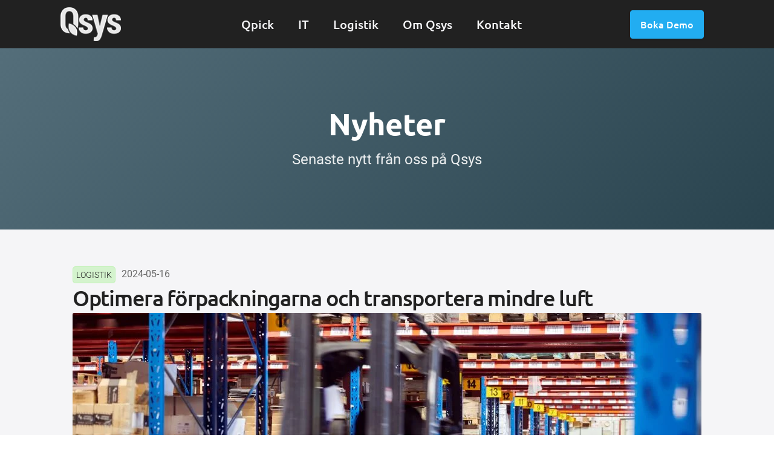

--- FILE ---
content_type: text/html; charset=UTF-8
request_url: https://www.qsys.se/optimera-forpackningarna-och-transportera-mindre-luft/
body_size: 30247
content:
<!DOCTYPE html>
<html lang="sv-SE" >
<head><script data-no-optimize="1">var litespeed_docref=sessionStorage.getItem("litespeed_docref");litespeed_docref&&(Object.defineProperty(document,"referrer",{get:function(){return litespeed_docref}}),sessionStorage.removeItem("litespeed_docref"));</script>
<meta charset="UTF-8">
<meta name="viewport" content="width=device-width, initial-scale=1.0">
<!-- WP_HEAD() START -->
<link rel="preload" as="style" href="https://fonts.googleapis.com/css?family=Roboto:100,200,300,400,500,600,700,800,900|Ubuntu:500,700,|Poppins:100,200,300,400,500,600,700,800,900|Raleway:100,200,300,400,500,600,700,800,900&#038;display=swap" >

	
	
<!-- Google Tag Manager for WordPress by gtm4wp.com -->
<script data-cfasync="false" data-pagespeed-no-defer>
	var gtm4wp_datalayer_name = "dataLayer";
	var dataLayer = dataLayer || [];
</script>
<!-- End Google Tag Manager for WordPress by gtm4wp.com --><meta name="robots" content="max-snippet:-1,max-image-preview:standard,max-video-preview:-1" />
<link rel="canonical" href="https://www.qsys.se/optimera-forpackningarna-och-transportera-mindre-luft/" />
<link rel="shortlink" href="https://www.qsys.se/?p=3224" />
<meta name="description" content="Pling, dags att hämta ut grejen du e-handlat. Vilken stor låda, vad har du köpt? Inuti ligger din produkt på botten i ett hav av luft." />
<meta name="theme-color" content="#0c0c0c" />
<meta property="og:type" content="article" />
<meta property="og:locale" content="sv_SE" />
<meta property="og:site_name" content="Qsys" />
<meta property="og:title" content="Optimera förpackningarna och transportera mindre luft - Qsys" />
<meta property="og:description" content="Pling, dags att hämta ut grejen du e-handlat. Vilken stor låda, vad har du köpt? Inuti ligger din produkt på botten i ett hav av luft. Denna upplevelse retar många konsumenter." />
<meta property="og:url" content="https://www.qsys.se/optimera-forpackningarna-och-transportera-mindre-luft/" />
<meta property="og:image" content="https://www.qsys.se/wp-content/uploads/2023/01/DSC_4465konradssons-1.jpg" />
<meta property="og:image:width" content="1040" />
<meta property="og:image:height" content="693" />
<meta property="article:published_time" content="2023-04-03" />
<meta property="article:publisher" content="https://www.facebook.com/qsyssverige" />
<meta name="twitter:card" content="summary_large_image" />
<meta name="twitter:title" content="Optimera förpackningarna och transportera mindre luft - Qsys" />
<meta name="twitter:description" content="Pling, dags att hämta ut grejen du e-handlat. Vilken stor låda, vad har du köpt? Inuti ligger din produkt på botten i ett hav av luft. Denna upplevelse retar många konsumenter." />
<meta name="twitter:image" content="https://www.qsys.se/wp-content/uploads/2023/01/DSC_4465konradssons-1.jpg" />
<meta name="google-site-verification" content="vJFyK3xhlK1OVc81W63iKLCPyyOuHb5XK_aqzrsqGeA" />
<meta name="msvalidate.01" content="9FF17153B052BA91C8F8064F03230E6C" />
<script type="application/ld+json">{"@context":"https://schema.org","@graph":[{"@type":"WebSite","@id":"https://www.qsys.se/#/schema/WebSite","url":"https://www.qsys.se/","name":"Qsys","description":"Effektiv lagerhantering med Qpick","inLanguage":"sv-SE","potentialAction":{"@type":"SearchAction","target":{"@type":"EntryPoint","urlTemplate":"https://www.qsys.se/search/{search_term_string}/"},"query-input":"required name=search_term_string"},"publisher":{"@type":"Organization","@id":"https://www.qsys.se/#/schema/Organization","name":"Qsys","url":"https://www.qsys.se/","logo":{"@type":"ImageObject","url":"https://www.qsys.se/wp-content/uploads/2019/01/qsys_sv.png","contentUrl":"https://www.qsys.se/wp-content/uploads/2019/01/qsys_sv.png","width":1855,"height":1049,"contentSize":"25404"}}},{"@type":"WebPage","@id":"https://www.qsys.se/optimera-forpackningarna-och-transportera-mindre-luft/","url":"https://www.qsys.se/optimera-forpackningarna-och-transportera-mindre-luft/","name":"Optimera förpackningarna och transportera mindre luft - Qsys","description":"Pling, dags att hämta ut grejen du e-handlat. Vilken stor låda, vad har du köpt? Inuti ligger din produkt på botten i ett hav av luft.","inLanguage":"sv-SE","isPartOf":{"@id":"https://www.qsys.se/#/schema/WebSite"},"potentialAction":{"@type":"ReadAction","target":"https://www.qsys.se/optimera-forpackningarna-och-transportera-mindre-luft/"},"datePublished":"2023-04-03","dateModified":"2024-05-16","author":{"@type":"Person","@id":"https://www.qsys.se/#/schema/Person/3870240318a2dd09a7d28b704af3485c","name":"Sebastian Wollter"}}]}</script>
<title>Optimera förpackningarna och transportera mindre luft - Qsys</title>
<link rel="alternate" type="application/rss+xml" title="Qsys &raquo; Webbflöde" href="https://www.qsys.se/feed/" />
<link rel="alternate" type="application/rss+xml" title="Qsys &raquo; Kommentarsflöde" href="https://www.qsys.se/comments/feed/" />
<style id="litespeed-ccss">:root{--wp-admin-theme-color:#007cba;--wp-admin-theme-color--rgb:0,124,186;--wp-admin-theme-color-darker-10:#006ba1;--wp-admin-theme-color-darker-10--rgb:0,107,161;--wp-admin-theme-color-darker-20:#005a87;--wp-admin-theme-color-darker-20--rgb:0,90,135;--wp-admin-border-width-focus:2px;--wp-block-synced-color:#7a00df;--wp-block-synced-color--rgb:122,0,223}:root{--wp--preset--font-size--normal:16px;--wp--preset--font-size--huge:42px}body{--wp--preset--color--black:#000;--wp--preset--color--cyan-bluish-gray:#abb8c3;--wp--preset--color--white:#fff;--wp--preset--color--pale-pink:#f78da7;--wp--preset--color--vivid-red:#cf2e2e;--wp--preset--color--luminous-vivid-orange:#ff6900;--wp--preset--color--luminous-vivid-amber:#fcb900;--wp--preset--color--light-green-cyan:#7bdcb5;--wp--preset--color--vivid-green-cyan:#00d084;--wp--preset--color--pale-cyan-blue:#8ed1fc;--wp--preset--color--vivid-cyan-blue:#0693e3;--wp--preset--color--vivid-purple:#9b51e0;--wp--preset--color--foreground:#000;--wp--preset--color--background:#fff;--wp--preset--color--primary:#1a4548;--wp--preset--color--secondary:#ffe2c7;--wp--preset--color--tertiary:#f6f6f6;--wp--preset--gradient--vivid-cyan-blue-to-vivid-purple:linear-gradient(135deg,rgba(6,147,227,1) 0%,#9b51e0 100%);--wp--preset--gradient--light-green-cyan-to-vivid-green-cyan:linear-gradient(135deg,#7adcb4 0%,#00d082 100%);--wp--preset--gradient--luminous-vivid-amber-to-luminous-vivid-orange:linear-gradient(135deg,rgba(252,185,0,1) 0%,rgba(255,105,0,1) 100%);--wp--preset--gradient--luminous-vivid-orange-to-vivid-red:linear-gradient(135deg,rgba(255,105,0,1) 0%,#cf2e2e 100%);--wp--preset--gradient--very-light-gray-to-cyan-bluish-gray:linear-gradient(135deg,#eee 0%,#a9b8c3 100%);--wp--preset--gradient--cool-to-warm-spectrum:linear-gradient(135deg,#4aeadc 0%,#9778d1 20%,#cf2aba 40%,#ee2c82 60%,#fb6962 80%,#fef84c 100%);--wp--preset--gradient--blush-light-purple:linear-gradient(135deg,#ffceec 0%,#9896f0 100%);--wp--preset--gradient--blush-bordeaux:linear-gradient(135deg,#fecda5 0%,#fe2d2d 50%,#6b003e 100%);--wp--preset--gradient--luminous-dusk:linear-gradient(135deg,#ffcb70 0%,#c751c0 50%,#4158d0 100%);--wp--preset--gradient--pale-ocean:linear-gradient(135deg,#fff5cb 0%,#b6e3d4 50%,#33a7b5 100%);--wp--preset--gradient--electric-grass:linear-gradient(135deg,#caf880 0%,#71ce7e 100%);--wp--preset--gradient--midnight:linear-gradient(135deg,#020381 0%,#2874fc 100%);--wp--preset--gradient--vertical-secondary-to-tertiary:linear-gradient(to bottom,var(--wp--preset--color--secondary) 0%,var(--wp--preset--color--tertiary) 100%);--wp--preset--gradient--vertical-secondary-to-background:linear-gradient(to bottom,var(--wp--preset--color--secondary) 0%,var(--wp--preset--color--background) 100%);--wp--preset--gradient--vertical-tertiary-to-background:linear-gradient(to bottom,var(--wp--preset--color--tertiary) 0%,var(--wp--preset--color--background) 100%);--wp--preset--gradient--diagonal-primary-to-foreground:linear-gradient(to bottom right,var(--wp--preset--color--primary) 0%,var(--wp--preset--color--foreground) 100%);--wp--preset--gradient--diagonal-secondary-to-background:linear-gradient(to bottom right,var(--wp--preset--color--secondary) 50%,var(--wp--preset--color--background) 50%);--wp--preset--gradient--diagonal-background-to-secondary:linear-gradient(to bottom right,var(--wp--preset--color--background) 50%,var(--wp--preset--color--secondary) 50%);--wp--preset--gradient--diagonal-tertiary-to-background:linear-gradient(to bottom right,var(--wp--preset--color--tertiary) 50%,var(--wp--preset--color--background) 50%);--wp--preset--gradient--diagonal-background-to-tertiary:linear-gradient(to bottom right,var(--wp--preset--color--background) 50%,var(--wp--preset--color--tertiary) 50%);--wp--preset--font-size--small:1rem;--wp--preset--font-size--medium:1.125rem;--wp--preset--font-size--large:1.75rem;--wp--preset--font-size--x-large:clamp(1.75rem,3vw,2.25rem);--wp--preset--font-family--system-font:-apple-system,BlinkMacSystemFont,"Segoe UI",Roboto,Oxygen-Sans,Ubuntu,Cantarell,"Helvetica Neue",sans-serif;--wp--preset--font-family--source-serif-pro:"Source Serif Pro",serif;--wp--preset--spacing--20:.44rem;--wp--preset--spacing--30:.67rem;--wp--preset--spacing--40:1rem;--wp--preset--spacing--50:1.5rem;--wp--preset--spacing--60:2.25rem;--wp--preset--spacing--70:3.38rem;--wp--preset--spacing--80:5.06rem;--wp--preset--shadow--natural:6px 6px 9px rgba(0,0,0,.2);--wp--preset--shadow--deep:12px 12px 50px rgba(0,0,0,.4);--wp--preset--shadow--sharp:6px 6px 0px rgba(0,0,0,.2);--wp--preset--shadow--outlined:6px 6px 0px -3px rgba(255,255,255,1),6px 6px rgba(0,0,0,1);--wp--preset--shadow--crisp:6px 6px 0px rgba(0,0,0,1);--wp--custom--spacing--small:max(1.25rem,5vw);--wp--custom--spacing--medium:clamp(2rem,8vw,calc(4*var(--wp--style--block-gap)));--wp--custom--spacing--large:clamp(4rem,10vw,8rem);--wp--custom--spacing--outer:var(--wp--custom--spacing--small,1.25rem);--wp--custom--typography--font-size--huge:clamp(2.25rem,4vw,2.75rem);--wp--custom--typography--font-size--gigantic:clamp(2.75rem,6vw,3.25rem);--wp--custom--typography--font-size--colossal:clamp(3.25rem,8vw,6.25rem);--wp--custom--typography--line-height--tiny:1.15;--wp--custom--typography--line-height--small:1.2;--wp--custom--typography--line-height--medium:1.4;--wp--custom--typography--line-height--normal:1.6}[data-aos=slide-right]{transform:translate3d(-100%,0,0)}input{overflow:visible}[type=checkbox]{box-sizing:border-box;padding:0}html{line-height:1.15;-ms-text-size-adjust:100%;-webkit-text-size-adjust:100%}body,h1{margin:0}section{display:block}a{background-color:transparent;-webkit-text-decoration-skip:objects}img{border-style:none}svg:not(:root){overflow:hidden}input{font-size:100%;line-height:1.15;margin:0}::-webkit-file-upload-button{-webkit-appearance:button;font:inherit}html{box-sizing:border-box}body{font-size:16px;color:rgba(64,64,64,1)}*,:after,:before{box-sizing:inherit}.ct-section-inner-wrap{margin-left:auto;margin-right:auto;height:100%;min-height:inherit}div.ct-fancy-icon{display:inline-flex;border-radius:50%}.ct-fancy-icon>svg{fill:currentColor}.oxy-header-row{width:100%;display:block}.oxy-header-container{height:100%;margin-left:auto;margin-right:auto;display:flex;flex-wrap:nowrap;justify-content:flex-start;align-items:stretch}.oxy-header-center,.oxy-header-left,.oxy-header-right{display:flex;align-items:center}.oxy-header-left{justify-content:flex-start}.oxy-header-center{flex-grow:1;justify-content:center}.oxy-header-right{justify-content:flex-end}.oxy-social-icons{display:flex;flex-wrap:wrap;align-items:flex-start;justify-content:flex-start}.oxy-social-icons a{line-height:1;width:1em;height:1em;display:flex;align-items:center;justify-content:center;text-decoration:none}.oxy-social-icons a svg{stroke-width:0;stroke:currentColor;fill:currentColor}.oxy-modal-backdrop{display:flex;align-items:center;justify-content:center}body:not(.oxygen-builder-body) .oxy-modal-backdrop{display:none}.oxy-modal-backdrop.left{flex-direction:column;align-items:flex-start}.oxy-modal-backdrop .ct-modal{background-color:#fff;max-height:100vh;overflow-y:auto}#section-837-12>.ct-section-inner-wrap{padding-top:10px;padding-bottom:10px;display:none;flex-direction:unset;align-items:stretch}#section-837-12{display:none}#section-837-12{text-align:justify}@media (max-width:991px){#section-837-12>.ct-section-inner-wrap{display:flex;flex-direction:column;flex-wrap:nowrap;align-items:stretch}#section-837-12{display:block}#section-837-12{float:none;overflow:visible;clear:none;position:static;visibility:visible;text-align:justify;position:-webkit-sticky;position:sticky;top:0;z-index:1}}#div_block-1712-12{align-items:center;display:flex;flex-direction:row;padding-top:0;justify-content:space-between;gap:20px}#div_block-1756-12{flex-direction:row;display:flex;color:color(undefined);padding-left:0;margin-left:0;padding-right:0}#div_block-1757-12{flex-direction:row;display:flex;align-items:center;padding-top:12px;padding-left:20px;padding-bottom:12px;color:color(undefined);font-family:'Ubuntu';font-size:20px}#div_block-1761-12{width:90%;color:color(undefined)}#div_block-1764-12{align-items:flex-start;text-align:left;width:75%}#div_block-1767-12{padding-top:10px;flex-direction:row;display:flex;padding-bottom:10px;width:100%;padding-left:15px;color:color(undefined)}#div_block-1768-12{width:50%;color:color(undefined)}#div_block-1771-12{width:50%}#div_block-1774-12{width:100%;margin-top:12px;background-color:#4f4f4f;padding-left:20px;padding-right:20px;padding-top:10px;border-right-width:0;border-bottom-width:0;border-left-width:0;border-top-style:solid;border-bottom-left-radius:5px;border-bottom-right-radius:5px;border-top-width:1px;padding-bottom:10px}#div_block-1777-12{width:75%;align-items:flex-start;text-align:left}#div_block-1781-12{background-color:#4f4f4f}#div_block-1782-12{width:90%;padding-bottom:12px;background-color:#4f4f4f}#div_block-1785-12{align-items:flex-start;text-align:left;width:75%}#div_block-1789-12{width:75%;align-items:flex-start;text-align:left}#div_block-1793-12{width:75%;align-items:flex-start;text-align:left}#div_block-1797-12{width:75%;align-items:flex-start;text-align:left}#div_block-1801-12{width:75%;align-items:flex-start;text-align:left}#div_block-1805-12{background-color:#4f4f4f}#div_block-1806-12{width:90%;padding-bottom:12px;background-color:#4f4f4f}#div_block-1809-12{align-items:flex-start;text-align:left;width:75%}#div_block-1813-12{width:75%;align-items:flex-start;text-align:left}#div_block-1817-12{width:75%;align-items:flex-start;text-align:left}#div_block-1821-12{width:75%;align-items:flex-start;text-align:left}#div_block-1825-12{width:75%;align-items:flex-start;text-align:left}#div_block-1829-12{background-color:#4f4f4f}#div_block-1830-12{width:90%;padding-bottom:12px;background-color:#4f4f4f}#div_block-1833-12{align-items:flex-start;text-align:left;width:75%}#div_block-1837-12{width:75%;align-items:flex-start;text-align:left}#div_block-1841-12{width:75%;align-items:flex-start;text-align:left}#div_block-1845-12{width:75%;align-items:flex-start;text-align:left}#div_block-1880-12{align-items:center;display:flex;flex-direction:row;padding-top:0;justify-content:space-between;gap:20px}#div_block-839-12{align-items:center;padding-top:0;padding-left:10px;padding-right:10px;padding-bottom:0;flex-direction:row;display:flex;justify-content:space-between;text-align:justify;background-color:color(95)}#div_block-844-12{padding-right:30px;padding-bottom:30px;margin-bottom:0;align-items:flex-end;text-align:right;width:100%;padding-top:30px;position:absolute;padding-left:30px}#div_block-846-12{width:100%;flex-grow:1;align-items:flex-start;padding-left:49px;padding-right:40px;justify-content:center;height:100vh;background-color:color(95)}@media (max-width:1120px){#div_block-1756-12{padding-right:0}}#text_block-1765-12{color:#f5f5f7;font-weight:500;font-size:16px;font-family:'Ubuntu'}#text_block-1766-12{font-size:12px;color:#f5f5f7}#text_block-1778-12{color:#f5f5f7;font-weight:500;font-size:14px}#text_block-1786-12{color:#f5f5f7;font-weight:500;font-size:14px}#text_block-1790-12{color:#f5f5f7;font-weight:500;font-size:14px}#text_block-1794-12{color:#f5f5f7;font-weight:500;font-size:14px}#text_block-1798-12{color:#f5f5f7;font-weight:500;font-size:14px}#text_block-1802-12{color:#f5f5f7;font-weight:500;font-size:14px}#text_block-1810-12{color:#f5f5f7;font-weight:500;font-size:14px}#text_block-1814-12{color:#f5f5f7;font-weight:500;font-size:14px}#text_block-1818-12{color:#f5f5f7;font-weight:500;font-size:14px}#text_block-1822-12{color:#f5f5f7;font-weight:500;font-size:14px}#text_block-1826-12{color:#f5f5f7;font-weight:500;font-size:14px}#text_block-1834-12{color:#f5f5f7;font-weight:500;font-size:14px}#text_block-1838-12{color:#f5f5f7;font-weight:500;font-size:14px}#text_block-1842-12{color:#f5f5f7;font-weight:500;font-size:14px}#text_block-1846-12{color:#f5f5f7;font-weight:500;font-size:14px}#link_text-1847-12{color:#f5f5f7;padding-right:20px;padding-left:20px;text-decoration:none;padding-top:5px;padding-bottom:5px}#link_text-1759-12{color:#f5f5f7;padding-top:12px;padding-bottom:12px;padding-right:20px;padding-left:20px;text-decoration:none}#link_text-1769-12{color:#f5f5f7;font-family:'Ubuntu'}#link_text-1770-12{text-decoration:none;text-transform:none;font-size:14px;font-weight:500;color:#f5f5f7}#link_text-1772-12{color:#f5f5f7}#link_text-1773-12{color:#f5f5f7}#link_text-1780-12{color:#f5f5f7;padding-top:12px;padding-right:20px;padding-left:20px;text-decoration:none;font-family:'Ubuntu';padding-bottom:12px}#link_text-1804-12{color:#f5f5f7;padding-top:12px;padding-right:20px;padding-left:20px;text-decoration:none;font-family:'Ubuntu';padding-bottom:12px}#link_text-1828-12{color:#f5f5f7;padding-top:12px;padding-right:20px;padding-left:20px;text-decoration:none;font-family:'Ubuntu';padding-bottom:12px}#link_text-1860-12{color:#f5f5f7;padding-top:12px;padding-right:20px;padding-left:20px;text-decoration:none;font-family:'Ubuntu';padding-bottom:12px}#link_text-847-12{color:color(94)}#link_text-848-12{color:color(94)}#link_text-849-12{color:color(94)}#link_text-1742-12{color:color(94)}#link_text-1879-12{color:color(94)}#link_text-850-12{color:color(94)}#link_text-851-12{color:color(94)}#link_text-853-12{padding-top:10px;margin-top:30px;border-top-width:1px;border-top-style:solid;color:color(98)}#link_text-854-12{color:color(98)}#link_text-855-12{color:color(98)}@media (max-width:767px){#link_text-847-12{color:color(94)}}#link-1762-12{flex-direction:unset}#link-1775-12{flex-direction:unset}#link-1783-12{flex-direction:unset}#link-1787-12{flex-direction:unset}#link-1791-12{flex-direction:unset}#link-1795-12{flex-direction:unset}#link-1799-12{flex-direction:unset}#link-1807-12{flex-direction:unset}#link-1811-12{flex-direction:unset}#link-1815-12{flex-direction:unset}#link-1819-12{flex-direction:unset}#link-1823-12{flex-direction:unset}#link-1831-12{flex-direction:unset}#link-1835-12{flex-direction:unset}#link-1839-12{flex-direction:unset}#link-1843-12{flex-direction:unset}#link_button-1713-12{background-color:#22adf1;border:1px solid #22adf1;color:#fff;padding:10px 16px}#link_button-1713-12{font-family:'Ubuntu';font-weight:500;padding-top:5px;padding-right:5px;padding-bottom:5px;padding-left:5px}#link_button-1882-12{background-color:#22adf1;border:1px solid #22adf1;color:#fff;padding:10px 16px}#link_button-1882-12{font-family:'Ubuntu';font-weight:500}#image-1754-12{width:100px}#image-1763-12{width:35px;height:35px}#image-841-12{width:40px}#fancy_icon-1776-12{color:#f5f5f7}#fancy_icon-1776-12>svg{width:24px;height:24px}#fancy_icon-1784-12{color:#f5f5f7}#fancy_icon-1784-12>svg{width:24px;height:24px}#fancy_icon-1788-12{color:#f5f5f7}#fancy_icon-1788-12>svg{width:24px;height:24px}#fancy_icon-1792-12{color:#f5f5f7}#fancy_icon-1792-12>svg{width:24px;height:24px}#fancy_icon-1796-12{color:#f5f5f7}#fancy_icon-1796-12>svg{width:24px;height:24px}#fancy_icon-1800-12{color:#f5f5f7}#fancy_icon-1800-12>svg{width:24px;height:24px}#fancy_icon-1808-12{color:#f5f5f7}#fancy_icon-1808-12>svg{width:24px;height:24px}#fancy_icon-1812-12{color:#f5f5f7}#fancy_icon-1812-12>svg{width:24px;height:24px}#fancy_icon-1816-12{color:#f5f5f7}#fancy_icon-1816-12>svg{width:24px;height:24px}#fancy_icon-1820-12{color:#f5f5f7}#fancy_icon-1820-12>svg{width:24px;height:24px}#fancy_icon-1824-12{color:#f5f5f7}#fancy_icon-1824-12>svg{width:24px;height:24px}#fancy_icon-1832-12{color:#f5f5f7}#fancy_icon-1832-12>svg{width:24px;height:24px}#fancy_icon-1836-12{color:#f5f5f7}#fancy_icon-1836-12>svg{width:24px;height:24px}#fancy_icon-1840-12{color:#f5f5f7}#fancy_icon-1840-12>svg{width:24px;height:24px}#fancy_icon-1844-12{color:#f5f5f7}#fancy_icon-1844-12>svg{width:24px;height:24px}#fancy_icon-842-12{color:#fff}#fancy_icon-842-12>svg{width:45px;height:45px}#fancy_icon-845-12>svg{width:40px;height:40px}@media (max-width:991px){#fancy_icon-842-12{color:#fff}#fancy_icon-842-12{display:flex}}#code_block-1702-12{margin-bottom:1px}#_header_row-1621-12{background-color:#212121;color:color(undefined);margin-bottom:0;padding-top:10px;display:none}#_header_row-1751-12{background-color:#212121;color:color(undefined);margin-bottom:0}@media (max-width:991px){#_header_row-1621-12{flex-direction:unset;display:none}}@media (max-width:991px){#_header_row-1751-12{flex-direction:unset;display:none}}@media (max-width:767px){#_header_row-1621-12{flex-direction:unset;display:none}}@media (max-width:767px){#_header_row-1751-12{flex-direction:unset;display:none}}@media (max-width:479px){#_header_row-1621-12{flex-direction:unset;display:none}}@media (max-width:479px){#_header_row-1751-12{flex-direction:unset;display:none}}#_social_icons-852-12.oxy-social-icons{flex-direction:row;margin-right:-20px;margin-bottom:-20px}#_social_icons-852-12.oxy-social-icons a{font-size:25px;margin-right:20px;margin-bottom:20px;blank}#_social_icons-852-12.oxy-social-icons a svg{width:1em;height:1em;color:color(98)}#_social_icons-852-12{margin-top:40px}#modal-843-12{modal-position:left;background-color:#fff;display:flex;width:400px;min-height:100%;overflow:scroll}@media (max-width:479px){#modal-843-12{width:100%}}#section-150-8>.ct-section-inner-wrap{padding-top:85px;align-items:center}#section-150-8{background-image:linear-gradient(135deg,#546e7a,#29434e);min-height:300px;max-height:300px;text-align:center}#section-119-8>.ct-section-inner-wrap{padding-right:40px;padding-left:40px}@media (max-width:991px){#section-150-8>.ct-section-inner-wrap{padding-top:65px;padding-bottom:0;display:flex;flex-direction:column;align-items:center;justify-content:center}#section-150-8{display:block}#section-150-8{min-height:200px;max-height:200px;text-align:center;overflow:visible;visibility:visible}}#div_block-160-8{flex-direction:row;display:flex;align-items:stretch;justify-content:center;text-align:center}#div_block-125-8{width:100%;flex-direction:row;display:flex}@media (max-width:991px){#div_block-125-8{flex-direction:column;display:flex;align-items:center;text-align:center}}#headline-151-8{color:#fff;font-size:50px}#headline-120-8{margin-bottom:5px;font-weight:400;font-size:36px}@media (max-width:991px){#headline-151-8{font-size:35px}}@media (max-width:991px){#headline-120-8{margin-bottom:30px}}#text_block-152-8{color:rgba(255,255,255,.9);font-size:24px}#text_block-161-8{color:#696969;background-color:rgba(155,238,133,.37);padding-top:2px;padding-left:5px;padding-right:5px;padding-bottom:2px;margin-right:10px;margin-bottom:5px;border-top-color:rgba(155,238,133,.37);border-right-color:rgba(155,238,133,.37);border-bottom-color:rgba(155,238,133,.37);border-left-color:rgba(155,238,133,.37);border-top-width:1px;border-right-width:1px;border-bottom-width:1px;border-left-width:1px;border-top-style:solid;border-right-style:solid;border-bottom-style:solid;border-left-style:solid;border-radius:5px;font-size:14px;font-family:'Roboto';font-weight:300;text-transform:uppercase}@media (max-width:991px){#text_block-152-8{font-size:14px}}#image-126-8{margin-bottom:20px;width:1040px;height:585px;object-fit:cover;object-position:50% 50%}@media (max-width:991px){#image-126-8{height:300px;margin-bottom:20px}}#-post-modified-date-169-8{color:#696969;font-size:16px}.ct-section{width:100%;background-size:cover;background-repeat:repeat}.ct-section>.ct-section-inner-wrap{display:flex;flex-direction:column;align-items:flex-start}.ct-div-block{display:flex;flex-wrap:nowrap;flex-direction:column;align-items:flex-start}.ct-link-text{display:inline-block}.ct-link{display:flex;flex-wrap:wrap;text-align:center;text-decoration:none;flex-direction:column;align-items:center;justify-content:center}.ct-link-button{display:inline-block;text-align:center;text-decoration:none}.ct-link-button{background-color:#1e73be;border:1px solid #1e73be;color:#fff;padding:10px 16px}.ct-image{max-width:100%}.ct-fancy-icon>svg{width:55px;height:55px}.ct-modal{flex-direction:column;align-items:flex-start}.ct-span{display:inline-block;text-decoration:inherit}@media screen and (-ms-high-contrast:active),(-ms-high-contrast:none){.ct-div-block,.ct-text-block,.ct-headline,.ct-link-text{max-width:100%}img{flex-shrink:0}body *{min-height:1px}}.ct-section-inner-wrap,.oxy-header-container{max-width:1120px}body{font-family:'Roboto'}body{line-height:1.6;font-size:16px;font-weight:400;color:#212121}h1{font-family:'Ubuntu';font-weight:600;color:#212121}.ct-section-inner-wrap{padding-top:75px;padding-right:20px;padding-bottom:75px;padding-left:20px}.oxy-header-container{padding-right:20px;padding-left:20px}.btn-primary{background-color:#4747eb;border:1px solid #4747eb;color:#fff}.btn-primary{font-family:Roboto;border-radius:4px;font-weight:500;border-top-color:#4747eb;border-right-color:#4747eb;border-bottom-color:#4747eb;border-left-color:#4747eb;border-top-width:2px;border-right-width:2px;border-bottom-width:2px;border-left-width:2px;border-top-style:solid;border-right-style:solid;border-bottom-style:solid;border-left-style:solid;box-shadow:0px 1px 3px rgba(0,0,0,.2)}.btn-primary:not(.ct-section):not(.oxy-easy-posts){display:flex;flex-direction:row;align-items:center;justify-content:center}.oxy-menu-dropdown{color:#fff}.oxy-menu-dropdown{position:relative;text-align:center;color:#fff}.oxy-menu-dropdown:not(.ct-section):not(.oxy-easy-posts){display:flex;flex-direction:column;align-items:center}.oxy-dropdown-link{color:#f5f5f7}.qsys-menu-link{color:#f5f5f7;padding-top:12px;padding-bottom:12px;padding-right:20px;padding-left:20px;text-decoration:none;url_encoded:true}.oxy-drop-menu{position:absolute;z-index:99999;top:100%;width:360px;text-align:center;padding-top:0;background-color:#2b2c28;color:#fff;box-shadow:0px 5px 20px 0px rgba(0,0,0,.08)}.oxy-drop-menu:not(.ct-section):not(.oxy-easy-posts){display:none;flex-direction:unset;align-items:center}.rounded-corner{border-radius:3px;overflow:hidden}.featured-menu-item{padding-top:12px;padding-bottom:12px;text-align:justify;width:100%;color:#fff;margin-top:8px}.featured-menu-item:not(.ct-section):not(.oxy-easy-posts){display:flex;flex-direction:row;align-items:center;justify-content:space-around}.dropdown-sub-menu-item{font-family:Ubuntu;padding-top:3px;padding-right:10px;padding-bottom:3px;text-align:left;margin-bottom:0;font-size:14px;color:#fff;text-decoration:none;font-weight:500}.dropdown-sub-menu-item:not(.ct-section):not(.oxy-easy-posts){display:flex;flex-wrap:nowrap}.btn-s{background-color:rgba(30,115,190,0);border:1px solid rgba(30,115,190,0)}.btn-s{font-family:Ubuntu;padding-top:8px;padding-bottom:8px;padding-left:24px;padding-right:24px}@media (max-width:1120px){.btn-s{padding-left:20px;padding-right:20px}}@media (max-width:767px){.btn-s{padding-left:24px;padding-right:24px}}@media (max-width:479px){.btn-s{padding-left:20px;padding-right:20px}}.mr-4{margin-right:16px}@media (max-width:991px){.oxy-close-modal{color:#fff}}.no-scrollbar{background-color:#212121}.basic-modalmenu-5-text{font-size:30px}.basic-h1{line-height:1.1;letter-spacing:-1.3px;color:color(89);font-size:50px}@media (max-width:991px){.basic-h1{font-size:50px}}@media (max-width:767px){.basic-h1{font-size:40px}}.basic-single-post-1{background-color:#f5f5f7}.basic-single-post-1 .ct-section-inner-wrap{padding-top:61px;padding-bottom:30px}@media (max-width:991px){.basic-single-post-1{max-width:100%}}*{-webkit-font-smoothing:antialiased;-moz-osx-font-smoothing:grayscale}a{color:#212121;text-decoration:none}.fluentform *{box-sizing:border-box}.fluentform input[type=checkbox]{display:inline-block;margin:0}.fluentform input[type=checkbox]{-webkit-appearance:checkbox}.ff-errors-in-stack{display:none;margin-top:15px}.no-scrollbar .ct-modal{scrollbar-width:none}.no-scrollbar .ct-modal::-webkit-scrollbar{display:none}.fluentform input{font-family:'Ubuntu'}</style><link rel="preload" data-asynced="1" data-optimized="2" as="style" onload="this.onload=null;this.rel='stylesheet'" href="https://www.qsys.se/wp-content/litespeed/css/d3a3ff128f2e6eceb237f35b42654bda.css?ver=07e03" /><script>!function(a){"use strict";var b=function(b,c,d){function e(a){return h.body?a():void setTimeout(function(){e(a)})}function f(){i.addEventListener&&i.removeEventListener("load",f),i.media=d||"all"}var g,h=a.document,i=h.createElement("link");if(c)g=c;else{var j=(h.body||h.getElementsByTagName("head")[0]).childNodes;g=j[j.length-1]}var k=h.styleSheets;i.rel="stylesheet",i.href=b,i.media="only x",e(function(){g.parentNode.insertBefore(i,c?g:g.nextSibling)});var l=function(a){for(var b=i.href,c=k.length;c--;)if(k[c].href===b)return a();setTimeout(function(){l(a)})};return i.addEventListener&&i.addEventListener("load",f),i.onloadcssdefined=l,l(f),i};"undefined"!=typeof exports?exports.loadCSS=b:a.loadCSS=b}("undefined"!=typeof global?global:this);!function(a){if(a.loadCSS){var b=loadCSS.relpreload={};if(b.support=function(){try{return a.document.createElement("link").relList.supports("preload")}catch(b){return!1}},b.poly=function(){for(var b=a.document.getElementsByTagName("link"),c=0;c<b.length;c++){var d=b[c];"preload"===d.rel&&"style"===d.getAttribute("as")&&(a.loadCSS(d.href,d,d.getAttribute("media")),d.rel=null)}},!b.support()){b.poly();var c=a.setInterval(b.poly,300);a.addEventListener&&a.addEventListener("load",function(){b.poly(),a.clearInterval(c)}),a.attachEvent&&a.attachEvent("onload",function(){a.clearInterval(c)})}}}(this);</script>








<script src="https://www.qsys.se/wp-content/plugins/oxygen/component-framework/vendor/aos/aos.js?ver=1" id="oxygen-aos-js"></script>
<script src="https://www.qsys.se/wp-includes/js/jquery/jquery.min.js?ver=3.7.1" id="jquery-core-js"></script>
<script src="https://www.qsys.se/wp-content/plugins/wpo365-login/apps/dist/pintra-redirect.js?ver=40.2" id="pintraredirectjs-js" async></script>
<link rel="https://api.w.org/" href="https://www.qsys.se/wp-json/" /><link rel="alternate" title="JSON" type="application/json" href="https://www.qsys.se/wp-json/wp/v2/posts/3224" /><link rel="EditURI" type="application/rsd+xml" title="RSD" href="https://www.qsys.se/xmlrpc.php?rsd" />
<link rel="alternate" title="oEmbed (JSON)" type="application/json+oembed" href="https://www.qsys.se/wp-json/oembed/1.0/embed?url=https%3A%2F%2Fwww.qsys.se%2Foptimera-forpackningarna-och-transportera-mindre-luft%2F" />
<link rel="alternate" title="oEmbed (XML)" type="text/xml+oembed" href="https://www.qsys.se/wp-json/oembed/1.0/embed?url=https%3A%2F%2Fwww.qsys.se%2Foptimera-forpackningarna-och-transportera-mindre-luft%2F&#038;format=xml" />
<meta name="generator" content="performance-lab 4.0.1; plugins: ">

<!-- Google Tag Manager for WordPress by gtm4wp.com -->
<!-- GTM Container placement set to automatic -->
<script data-cfasync="false" data-pagespeed-no-defer>
	var dataLayer_content = {"visitorLoginState":"logged-out","visitorType":"visitor-logged-out","pageTitle":"Optimera förpackningarna och transportera mindre luft - Qsys","pagePostType":"post","pagePostType2":"single-post","pageCategory":["logistik"],"pageAttributes":["logistikkonsultation","qsys"],"pagePostAuthor":"Sebastian Wollter","pagePostDate":"2023-04-03","pagePostDateYear":2023,"pagePostDateMonth":4,"pagePostDateDay":3,"pagePostDateDayName":"måndag","pagePostDateHour":14,"pagePostDateMinute":40,"pagePostDateIso":"2023-04-03T14:40:28+02:00","pagePostDateUnix":1680532828,"pagePostTerms":{"category":["Logistik"],"post_tag":["logistikkonsultation","qsys"],"meta":{"vidbg_metabox_field_overlay":"off","vidbg_metabox_field_overlay_color":"#000","vidbg_metabox_field_overlay_alpha":30,"vidbg_metabox_field_no_loop":"off","vidbg_metabox_field_tap_to_unmute":"off"}},"browserName":"Firefox","browserVersion":126,"browserEngineName":"Gecko","browserEngineVersion":"","osName":"Ubuntu","osVersion":"","deviceType":"desktop","deviceManufacturer":"","deviceModel":""};
	dataLayer.push( dataLayer_content );
</script>
<script data-cfasync="false" data-pagespeed-no-defer>
(function(w,d,s,l,i){w[l]=w[l]||[];w[l].push({'gtm.start':
new Date().getTime(),event:'gtm.js'});var f=d.getElementsByTagName(s)[0],
j=d.createElement(s),dl=l!='dataLayer'?'&l='+l:'';j.async=true;j.src=
'//www.googletagmanager.com/gtm.js?id='+i+dl;f.parentNode.insertBefore(j,f);
})(window,document,'script','dataLayer','GTM-PN35Q5L');
</script>
<!-- End Google Tag Manager for WordPress by gtm4wp.com -->
<link rel="icon" href="https://www.qsys.se/wp-content/uploads/2019/08/cropped-Q_128x128px-32x32.png" sizes="32x32" />
<link rel="icon" href="https://www.qsys.se/wp-content/uploads/2019/08/cropped-Q_128x128px-192x192.png" sizes="192x192" />
<link rel="apple-touch-icon" href="https://www.qsys.se/wp-content/uploads/2019/08/cropped-Q_128x128px-180x180.png" />
<meta name="msapplication-TileImage" content="https://www.qsys.se/wp-content/uploads/2019/08/cropped-Q_128x128px-270x270.png" />



<!-- END OF WP_HEAD() -->
</head>
<body class="wp-singular post-template-default single single-post postid-3224 single-format-standard wp-embed-responsive wp-theme-oxygen-is-not-a-theme  oxygen-body" >


<!-- GTM Container placement set to automatic -->
<!-- Google Tag Manager (noscript) -->
				<noscript><iframe src="https://www.googletagmanager.com/ns.html?id=GTM-PN35Q5L" height="0" width="0" style="display:none;visibility:hidden" aria-hidden="true"></iframe></noscript>
<!-- End Google Tag Manager (noscript) -->


	
<!-- GTM Container placement set to automatic -->
<!-- Google Tag Manager (noscript) -->					<div id="_header_row-1621-12" class="oxy-header-row" ><div class="oxy-header-container"><div id="_header_left-1622-12" class="oxy-header-left" ></div><div id="_header_center-1625-12" class="oxy-header-center" ><div id="code_block-1702-12" class="ct-code-block" ></div></div><div id="_header_right-1703-12" class="oxy-header-right" ><div id="div_block-1712-12" class="ct-div-block" ><a id="link_text-1847-12" class="ct-link-text qsys-menu-link" href="https://www.qsys.se/kontakta-oss/" target="_self"  >Kontakt</a><a id="link_button-1713-12" class="ct-link-button btn-s mr-4 btn-primary" href="https://www.qsys.se/boka-demo/"   >Boka Demo</a></div></div></div></div><div id="_header_row-1751-12" class="oxy-header-row" ><div class="oxy-header-container"><div id="_header_left-1752-12" class="oxy-header-left" ><a id="link-1753-12" class="ct-link" href="https://www.qsys.se/" target="_self"  ><img  id="image-1754-12" alt="" src="https://www.qsys.se/wp-content/uploads/2020/03/qsys_logo_small.png.webp" class="ct-image"/></a></div><div id="_header_center-1755-12" class="oxy-header-center" ><div id="div_block-1756-12" class="ct-div-block" ><div id="div_block-1757-12" class="ct-div-block" ><div id="div_block-1758-12" class="ct-div-block oxy-menu-dropdown" ><a id="link_text-1759-12" class="ct-link-text oxy-dropdown-link qsys-menu-link" href="https://www.qsys.se/qpick/"   >Qpick</a><div id="div_block-1760-12" class="ct-div-block oxy-drop-menu rounded-corner" ><div id="div_block-1761-12" class="ct-div-block" ><a id="link-1762-12" class="ct-link featured-menu-item" href="https://www.qsys.se/qpick/" target="_self"  ><img  id="image-1763-12" alt="" src="https://www.qsys.se//wp-content/uploads/2021/01/q_500x500px_vit.png.webp" class="ct-image"/><div id="div_block-1764-12" class="ct-div-block" ><div id="text_block-1765-12" class="ct-text-block " >Qpick</div><div id="text_block-1766-12" class="ct-text-block" >Den digitala plocklistan</div></div></a><div id="div_block-1767-12" class="ct-div-block" ><div id="div_block-1768-12" class="ct-div-block" ><a id="link_text-1769-12" class="ct-link-text dropdown-sub-menu-item" href="https://www.qsys.se/qpick/#inleverans" target="_self"  >Inleverans</a><a id="link_text-1770-12" class="ct-link-text dropdown-sub-menu-item" href="https://www.qsys.se/qpick/#plock" target="_self"  >Lagerplock</a></div><div id="div_block-1771-12" class="ct-div-block" ><a id="link_text-1772-12" class="ct-link-text dropdown-sub-menu-item" href="https://www.qsys.se/qpick/#inventering" target="_self"  >Inventering</a><a id="link_text-1773-12" class="ct-link-text dropdown-sub-menu-item" href="https://www.qsys.se/qpick/#lagerflytt" target="_self"  >Lageromföringar</a></div></div></div><div id="div_block-1774-12" class="ct-div-block" ><a id="link-1775-12" class="ct-link featured-menu-item" href="https://www.qsys.se/qpick/#integrationer" target="_self"  ><div id="fancy_icon-1776-12" class="ct-fancy-icon" ><svg id="svg-fancy_icon-1776-12"><use xlink:href="#FontAwesome5Pro(Solid)icon-puzzle-piece"></use></svg></div><div id="div_block-1777-12" class="ct-div-block" ><div id="text_block-1778-12" class="ct-text-block " >Integrationer</div></div></a></div></div></div><div id="div_block-1779-12" class="ct-div-block oxy-menu-dropdown" ><a id="link_text-1780-12" class="ct-link-text oxy-dropdown-link" href="https://www.qsys.se/it/" target="_self"  >IT</a><div id="div_block-1781-12" class="ct-div-block oxy-drop-menu rounded-corner" ><div id="div_block-1782-12" class="ct-div-block" ><a id="link-1783-12" class="ct-link featured-menu-item" href="https://www.qsys.se/it/#itavdelning" target="_self"  ><div id="fancy_icon-1784-12" class="ct-fancy-icon" ><svg id="svg-fancy_icon-1784-12"><use xlink:href="#FontAwesomeicon-group"></use></svg></div><div id="div_block-1785-12" class="ct-div-block" ><div id="text_block-1786-12" class="ct-text-block " >Din IT-avdelning</div></div></a><a id="link-1787-12" class="ct-link featured-menu-item" href="https://www.qsys.se/it/#infrastruktur" target="_self"  ><div id="fancy_icon-1788-12" class="ct-fancy-icon" ><svg id="svg-fancy_icon-1788-12"><use xlink:href="#FontAwesomeicon-server"></use></svg></div><div id="div_block-1789-12" class="ct-div-block" ><div id="text_block-1790-12" class="ct-text-block " >Infrastruktur som tjänst</div></div></a><a id="link-1791-12" class="ct-link featured-menu-item" href="https://www.qsys.se/it/#wifi" target="_self"  ><div id="fancy_icon-1792-12" class="ct-fancy-icon" ><svg id="svg-fancy_icon-1792-12"><use xlink:href="#FontAwesome5Pro(Solid)icon-wifi"></use></svg></div><div id="div_block-1793-12" class="ct-div-block" ><div id="text_block-1794-12" class="ct-text-block " >Trådlösa Nätverk</div></div></a><a id="link-1795-12" class="ct-link featured-menu-item" href="https://www.qsys.se/it/#itsakerhet" target="_self"  ><div id="fancy_icon-1796-12" class="ct-fancy-icon" ><svg id="svg-fancy_icon-1796-12"><use xlink:href="#FontAwesome5Pro(Solid)icon-shield-alt"></use></svg></div><div id="div_block-1797-12" class="ct-div-block" ><div id="text_block-1798-12" class="ct-text-block " >IT-säkerhet</div></div></a><a id="link-1799-12" class="ct-link featured-menu-item" href="https://www.qsys.se/it/#microsoft" target="_self"  ><div id="fancy_icon-1800-12" class="ct-fancy-icon" ><svg id="svg-fancy_icon-1800-12"><use xlink:href="#FontAwesome5Pro(Brands)icon-microsoft"></use></svg></div><div id="div_block-1801-12" class="ct-div-block" ><div id="text_block-1802-12" class="ct-text-block " >Microsoft Azure &amp; Office 365</div></div></a></div></div></div><div id="div_block-1803-12" class="ct-div-block oxy-menu-dropdown" ><a id="link_text-1804-12" class="ct-link-text oxy-dropdown-link" href="https://www.qsys.se/logistik/" target="_self"  >Logistik</a><div id="div_block-1805-12" class="ct-div-block oxy-drop-menu rounded-corner" ><div id="div_block-1806-12" class="ct-div-block" ><a id="link-1807-12" class="ct-link featured-menu-item" href="https://www.qsys.se/logistik/#processutveckling"   ><div id="fancy_icon-1808-12" class="ct-fancy-icon" ><svg id="svg-fancy_icon-1808-12"><use xlink:href="#FontAwesomeicon-group"></use></svg></div><div id="div_block-1809-12" class="ct-div-block" ><div id="text_block-1810-12" class="ct-text-block " >Processutveckling </div></div></a><a id="link-1811-12" class="ct-link featured-menu-item" href="https://www.qsys.se/logistik/#projektledning"   ><div id="fancy_icon-1812-12" class="ct-fancy-icon" ><svg id="svg-fancy_icon-1812-12"><use xlink:href="#FontAwesome5Pro(Solid)icon-project-diagram"></use></svg></div><div id="div_block-1813-12" class="ct-div-block" ><div id="text_block-1814-12" class="ct-text-block " >Projektledning</div></div></a><a id="link-1815-12" class="ct-link featured-menu-item" href="https://www.qsys.se/logistik/#lageruppmarkning"   ><div id="fancy_icon-1816-12" class="ct-fancy-icon" ><svg id="svg-fancy_icon-1816-12"><use xlink:href="#FontAwesome5Pro(Solid)icon-file"></use></svg></div><div id="div_block-1817-12" class="ct-div-block" ><div id="text_block-1818-12" class="ct-text-block " >Lageruppmärkning</div></div></a><a id="link-1819-12" class="ct-link featured-menu-item" href="https://www.qsys.se/logistik/#lagerplanering"   ><div id="fancy_icon-1820-12" class="ct-fancy-icon" ><svg id="svg-fancy_icon-1820-12"><use xlink:href="#FontAwesome5Pro(Solid)icon-box-heart"></use></svg></div><div id="div_block-1821-12" class="ct-div-block" ><div id="text_block-1822-12" class="ct-text-block " >Lagerplanering</div></div></a><a id="link-1823-12" class="ct-link featured-menu-item" href="https://www.qsys.se/logistik/#wifi"   ><div id="fancy_icon-1824-12" class="ct-fancy-icon" ><svg id="svg-fancy_icon-1824-12"><use xlink:href="#FontAwesomeicon-wifi"></use></svg></div><div id="div_block-1825-12" class="ct-div-block" ><div id="text_block-1826-12" class="ct-text-block " >Wi-Fi för Lager<br></div></div></a></div></div></div><div id="div_block-1827-12" class="ct-div-block oxy-menu-dropdown" ><a id="link_text-1828-12" class="ct-link-text oxy-dropdown-link qsys-menu-link" href="https://www.qsys.se/om-qsys/" target="_self"  >Om Qsys</a><div id="div_block-1829-12" class="ct-div-block oxy-drop-menu rounded-corner" ><div id="div_block-1830-12" class="ct-div-block" ><a id="link-1831-12" class="ct-link featured-menu-item" href="https://www.qsys.se/om-qsys/" target="_self"  ><div id="fancy_icon-1832-12" class="ct-fancy-icon" ><svg id="svg-fancy_icon-1832-12"><use xlink:href="#FontAwesome5Pro(Solid)icon-building"></use></svg></div><div id="div_block-1833-12" class="ct-div-block" ><div id="text_block-1834-12" class="ct-text-block " >Företagsinformation</div></div></a><a id="link-1835-12" class="ct-link featured-menu-item" href="https://karriar.qsys.se" target="_blank"  ><div id="fancy_icon-1836-12" class="ct-fancy-icon" ><svg id="svg-fancy_icon-1836-12"><use xlink:href="#FontAwesome5Pro(Solid)icon-briefcase"></use></svg></div><div id="div_block-1837-12" class="ct-div-block" ><div id="text_block-1838-12" class="ct-text-block " >Lediga jobb<br></div></div></a><a id="link-1839-12" class="ct-link featured-menu-item" href="https://www.qsys.se/partners/" target="_self"  ><div id="fancy_icon-1840-12" class="ct-fancy-icon" ><svg id="svg-fancy_icon-1840-12"><use xlink:href="#FontAwesome5Pro(Solid)icon-handshake"></use></svg></div><div id="div_block-1841-12" class="ct-div-block" ><div id="text_block-1842-12" class="ct-text-block " >Partners</div></div></a><a id="link-1843-12" class="ct-link featured-menu-item" href="https://www.qsys.se/nyheter/" target="_self"  ><div id="fancy_icon-1844-12" class="ct-fancy-icon" ><svg id="svg-fancy_icon-1844-12"><use xlink:href="#FontAwesome5Pro(Solid)icon-newspaper"></use></svg></div><div id="div_block-1845-12" class="ct-div-block" ><div id="text_block-1846-12" class="ct-text-block " >Nyhetsarkiv</div></div></a></div></div></div><div id="div_block-1859-12" class="ct-div-block oxy-menu-dropdown" ><a id="link_text-1860-12" class="ct-link-text oxy-dropdown-link qsys-menu-link" href="https://www.qsys.se/kontakta-oss/"   >Kontakt</a></div></div></div></div><div id="_header_right-1849-12" class="oxy-header-right" ><div id="div_block-1880-12" class="ct-div-block" ><a id="link_button-1882-12" class="ct-link-button btn-s mr-4 btn-primary" href="https://www.qsys.se/boka-demo/"   >Boka Demo</a></div></div></div></div><section id="section-837-12" class=" ct-section no-scrollbar" ><div class="ct-section-inner-wrap"><div id="code_block-838-12" class="ct-code-block" ></div><div id="div_block-839-12" class="ct-div-block" ><a id="link-840-12" class="ct-link" href="https://www.qsys.se/" target="_self"  ><img  id="image-841-12" alt="" src="https://qsys.se/wp-content/uploads/2019/08/Q_neg.png" class="ct-image"/></a><div id="fancy_icon-842-12" class="ct-fancy-icon basic-modalmenu-5-trigger" ><svg id="svg-fancy_icon-842-12"><use xlink:href="#Lineariconsicon-menu"></use></svg></div></div>            <div tabindex="-1" class="oxy-modal-backdrop left "
                style="background-color: rgba(0,0,0,0.5);"
                data-trigger="user_clicks_element"                data-trigger-selector=".basic-modalmenu-5-trigger"                data-trigger-time="5"                data-trigger-time-unit="seconds"                data-close-automatically="no"                data-close-after-time="10"                data-close-after-time-unit="seconds"                data-trigger_scroll_amount="50"                data-trigger_scroll_direction="down"	            data-scroll_to_selector=""	            data-time_inactive="60"	            data-time-inactive-unit="seconds"	            data-number_of_clicks="3"	            data-close_on_esc="on"	            data-number_of_page_views="3"                data-close-after-form-submit="no"                data-open-again="always_show"                data-open-again-after-days="3"            >

                <div id="modal-843-12" class="ct-modal no-scrollbar"  data-aos="slide-right" data-aos-duration="150"><div id="div_block-844-12" class="ct-div-block" ><div id="fancy_icon-845-12" class="ct-fancy-icon oxy-close-modal" ><svg id="svg-fancy_icon-845-12"><use xlink:href="#Lineariconsicon-cross"></use></svg></div></div><div id="div_block-846-12" class="ct-div-block" ><a id="link_text-847-12" class="ct-link-text basic-modalmenu-5-text" href="https://www.qsys.se/" target="_self"  >Hem<br></a><a id="link_text-848-12" class="ct-link-text basic-modalmenu-5-text" href="https://www.qsys.se/qpick/" target="_self"  >Qpick<br></a><a id="link_text-849-12" class="ct-link-text basic-modalmenu-5-text" href="https://www.qsys.se/it/" target="_self"  >IT<br></a><a id="link_text-1742-12" class="ct-link-text basic-modalmenu-5-text" href="https://www.qsys.se/logistikskolan/"   >Logistikskolan<br></a><a id="link_text-1879-12" class="ct-link-text basic-modalmenu-5-text" href="https://www.qsys.se/logistik/" target="_self"  >Logistik<br></a><a id="link_text-850-12" class="ct-link-text basic-modalmenu-5-text" href="https://www.qsys.se/om-qsys/" target="_self"  >Om Qsys<br></a><a id="link_text-851-12" class="ct-link-text basic-modalmenu-5-text" href="https://www.qsys.se/kontakta-oss/" target="_self"  >Kontakt<br></a><div id="_social_icons-852-12" class="oxy-social-icons"  data-aos="slide-right"><a href='https://facebook.com/qsyssverige' target='_blank' class='oxy-social-icons-facebook'><svg><title>Visit our Facebook</title><use xlink:href='#oxy-social-icons-icon-facebook-blank'></use></svg></a><a href='https://instagram.com/qsyssverige' target='_blank' class='oxy-social-icons-instagram'><svg><title>Visit our Instagram</title><use xlink:href='#oxy-social-icons-icon-instagram-blank'></use></svg></a><a href='https://linkedin.com/company/qsys' target='_blank' class='oxy-social-icons-linkedin'><svg><title>Visit our LinkedIn</title><use xlink:href='#oxy-social-icons-icon-linkedin-blank'></use></svg></a></div><a id="link_text-853-12" class="ct-link-text basic-modalmenu-5-text-2" href="https://karriar.qsys.se" target="_blank"  >Lediga jobb<br></a><a id="link_text-854-12" class="ct-link-text basic-modalmenu-5-text-2" href="https://www.qsys.se/partners/" target="_self"  >Partners<br></a><a id="link_text-855-12" class="ct-link-text basic-modalmenu-5-text-2" href="https://www.qsys.se/arkiv/" target="_self"  >Nyhetsarkiv</a></div></div>
            </div>
        </div></section><section id="section-150-8" class=" ct-section" ><div class="ct-section-inner-wrap"><h1 id="headline-151-8" class="ct-headline">Nyheter</h1><div id="text_block-152-8" class="ct-text-block" >Senaste nytt från oss på Qsys<br></div></div></section><section id="section-119-8" class=" ct-section basic-single-post-1" ><div class="ct-section-inner-wrap"><div id="code_block-122-8" class="ct-code-block" ></div><div id="div_block-160-8" class="ct-div-block" ><div id="text_block-161-8" class="ct-text-block" ><span id="span-162-8" class="ct-span" ><a href="https://www.qsys.se/category/logistik/" rel="tag">Logistik</a></span></div>
		<span id="-post-modified-date-169-8" class="oxy-post-modified-date " > 2024-05-16</span>

		</div><h1 id="headline-120-8" class="ct-headline basic-h1"><span id="span-121-8" class="ct-span" >Optimera förpackningarna och transportera mindre luft</span></h1><div id="div_block-125-8" class="ct-div-block" ><img  id="image-126-8" alt="" src="https://www.qsys.se/wp-content/uploads/2023/01/DSC_4465konradssons-1.jpg.webp" class="ct-image rounded-corner"/></div><div id="div_block-153-8" class="ct-div-block" ><div id="text_block-154-8" class="ct-text-block" ><span id="span-155-8" class="ct-span oxy-stock-content-styles" >
<p><strong>Välkommen till Qsys Logistikskola! Här får du varje månad råd och tips om hur ditt företag optimerar logistiken och belönas med effektiva flöden &amp; bättre ekonomi &amp; hållbar arbetsmiljö. Även denna gång tar vi hjälp av Klas Sjöberg hos vår samarbetspartner <a rel="noreferrer noopener" href="https://www.www.www.www.www.proxio.se/" target="_blank">Proxio</a>. Och ämnet är Miljö – Varför betalar ni för att frakta luft?</strong></p>



<h2 class="wp-block-heading">Optimera förpackningarna och transportera mindre luft</h2>



<p>Vi inom lager och logistik har ett stort tryck från både kommersiella och privata kunder att bli bättre på att packa klimatsmart. Nästan alla som handlat över nätet har väl någon gång hämtat ut en jättelåda och undrat vad tusan det är som man har köpt. För att sedan finna sin produkt i botten av lådan inpackad i en massa luft.</p>



<p>I en <a rel="noreferrer noopener" href="https://www.www.www.www.www.postnord.se/om-oss/pressmeddelanden/2021/svenska-konsumenter-reagerar-negativt-pa-onodig-luft-i-paket" target="_blank">undersökning av fyllnadsgraden i paket som PostNord</a> gjort hos svenska konsumenter uppskattar man att cirka 30 procent av varje e-handlat paket idag består av onödig luft. Det får allt fler konsumenter att reagera på för stora förpackningar. PostNords slutsats av undersökningen är att en tredjedel av alla utsläpp från transporter skulle kunna uteslutas om emballagen vore bättre optimerade.</p>



<h3 class="wp-block-heading">Optimera lönar sig</h3>



<p>Transportemballage behövs ibland i distributionen för att skydda produkten. Men ju fler lager man lägger på desto större är risken att det transporteras luft mellan varje lager i produkten.</p>



<p>Ser man på saken strikt ekonomiskt är ju sanningen den att optimerade förpackningar ända inifrån produkten ger lägre totalkostnad igenom hela supply chain. Men dagens verklighet ser ju så här: Det är ofta en konflikt mellan att hålla nere kostnader i produktionen i form av få maskiner och standardförpackningar mot att optimera förpackningarna och reducera transportkostnaderna.</p>



<p>Tyvärr verkar det vara så att produktionen vinner, det är för billigt att transportera saker. Få verkar fullt ut förstå det verkliga värdet i att minska sina förpackningar och optimera.<br>Däremot förstår många vikten av en hög fyllnadsgrad i lastbilen. Dessvärre är det så att även om lastbilen ser full ut så består den sannolikt av 30 procent luft i form av icke optimerade förpackningar.</p>



<h3 class="wp-block-heading">Sampacka en bra idé</h3>



<p>Det är viktigt att få in tänket kring värdet av smartare förpackningar i det dagliga arbetet. Exempelvis om du har en kund som har beställt en stor produkt och en liten kan du istället för att skicka i två separata paket, sampacka båda produkterna i en låda och göra en besparing direkt.</p>



<p>Att tänka optimerade ledtider är en annan väg till fyllda lådor och bilar. Är det så att kunden verkligen efterfrågan den här produkten nästa dag, eller kan vi invänta nästa order och sampacka? Kanske går det till och med att samla ihop alla order för en vecka till en veckoleverans. De produkter som behövs omgående kan skickas separat.</p>



<p>Även till synes små insatser kan ge stort resultat över tid. Ett tips är att skära av i emballaget och vika in kanterna. Det ger större yteffektivitet i både förpackning och fordon. Insatsen visar också att man som företag bryr sig om sina förbrukningsmaterial.</p>



<p>Ytteremballage kan definitivt vara nödvändigt, speciellt om man har produkter vars konsumentförpackning är en del av köpupplevelsen för kunden. Men tillför detta skal ingenting är det en bra idé att skippa ytterförpackningen.</p>



<h3 class="wp-block-heading">Kunderna vill ha smartare förpackningar</h3>



<p>Egentligen är transporterna alldeles för billiga idag, annars hade vi redan optimerat effektivare. Vi har alla ett gemensamt ansvar för att minska utsläppen av växthusgaser – för oss inom lager och logistik är utmaningen just att trimma upp packningsgraden inom transporterna.</p>



<p>Att packa smart och med mindre luft är en växande konkurrensfaktor som drivs av medvetna konsumenter med klimatoro. Är ditt företag duktiga på att packa med minsta möjliga luft? Berätta det i er hållbarhetsrapport och i övrig kommunikation. Den största vinsten kommer ifrån en bil som aldrig behöver köras. Det minskar utsläpp, vägslitage och ökar trafiksäkerheten.</p>



<h2 class="wp-block-heading">Vårt bästa råd: Gör nulägesrapport – åtgärda – följ upp</h2>



<p>Låt din ekonomiska kalkyl bygga på att välja rätt storlek på förpackningen och minimera luft. Det ger färre pallar att fylla och färre bilar som rullar. Du vinner på det. Klimatet vinner på det.</p>



<p>Börja med att göra en nulägesanalys av hur optimerat ni förpackar varor och bilar. Mät sedan och ta reda på om åtgärderna som ni sätter in gör nytta. Hitta rätt storlekar för era förpackningsbehov. Idag finns nya lösningar som är smidiga och genererar mindre luft i transportkedjan. Det finns maskiner som komprimerar eller skär ner emballaget och på så sätt tar bort den mesta delen av luften, eller förvikningar i lådan som möjliggör att man kan anpassa höjden. Det finns även teknisk utrustning som minimerar mängden onödig luft genom att konstruera emballage som är mer precist anpassade till innehållet. Bra för ekonomin och bra för miljön! Kanske kan det löna sig att beställa specialdesignade emballage till storsäljarna. Fundera också på om ni verkligen behöver pallar för att lagra och packa. </p>



<p>För att få en helhetsbild är det bra att i nuläget både ta med kostnad och miljöpåverkan av era förpackningar och transporter. Det ger en tydlig bild av hur era åtgärder minskar både kostnader och miljöpåverkan.</p>



<h3 class="wp-block-heading">Har du frågor om klimatsmarta lösningar för förpackningar?</h3>



<p>Tveka inte att höra av dig till oss på Qsys, eller direkt till Klas Sjöberg hos vår samarbetspartner <a href="https://www.www.www.www.www.proxio.se/" target="_blank" rel="noreferrer noopener">Proxio</a>. Klas hjälper dig gärna att hitta ett upplägg för hur ditt företag kan optimera era förpackningar. Passa också på att beräkna utsläppen från era transporter och hur era åtgärder påverkar utsläppen,</p>



<p><strong><a rel="noreferrer noopener" href="https://www.www.www.www.www.proxio.se/" target="_blank">Om Proxio</a></strong><br>Proxio tillhandahåller transport- och logistikvärldens mest effektiva verktyg för visualisering, analys och simulering. Proxio erbjuder lösningar för företag att få kontroll på sina transportkostnader och med att beräkna miljöbelastningen.</p>



<h3 class="wp-block-heading">Här kan du läsa mer:</h3>



<p>https://www.www.www.www.www.postnord.se/om-oss/pressmeddelanden/2021/svenska-konsumenter-reagerar-negativt-pa-onodig-luft-i-paket<br>https://www.www.www.www.www.branschkoll.se/de-ska-hitta-e-handelns-luftsnalaste-paket/</p>



<p><strong>Lästips</strong>: K<a href="https://www.qsys.se/proxio-tipsar-sa-minskar-du-ditt-foretags-utslapp/" target="_blank" rel="noreferrer noopener">olla in Klas Sjöbergs tidigare lektion om hur vi som arbetar inom lager och logistik effektivt kan bidra till transporter som minskar utsläppen för ett bättre klimat.</a></p>
</span></div></div></div></section><section id="section-1112-12" class=" ct-section bg" ><div class="ct-section-inner-wrap"><div id="div_block-1113-12" class="ct-div-block w-full" ><div id="div_block-1114-12" class="ct-div-block w-full grid grid-cols-6 lg-grid-cols-3 md-grid-cols-2 row-gap-8 mb-12" ><div id="div_block-1115-12" class="ct-div-block col-span-2" ><a id="link-1116-12" class="ct-link mb-8 horizontal items-center" href="http://" target="_self"  ><img  id="image-1117-12" alt="" src="https://www.qsys.se/wp-content/uploads/2020/03/qsys_logo_small.png.webp" class="ct-image mr-3"/></a><div id="text_block-1616-12" class="ct-text-block" >Prata med oss</div><a id="link_text-1120-12" class="ct-link-text color-dark" href="tel:+46364401500"   >036 - 440 15 00</a><a id="link_text-1273-12" class="ct-link-text color-dark" href="mailto:info@qsys.se"   >hej@qsys.se</a><div id="text_block-1619-12" class="ct-text-block" >För support</div><a id="link_text-1274-12" class="ct-link-text color-dark" href="tel:+46364401515"   >036 - 440 15 15</a><a id="link_text-1121-12" class="ct-link-text color-dark mb-8" href="mailto:support@qsys.se"   >support@qsys.se</a></div><div id="div_block-1133-12" class="ct-div-block " ><div id="text_block-1134-12" class="ct-text-block mb-4 color-primary font-semibold" >Qpick</div><a id="link_text-1135-12" class="ct-link-text mb-2 color-dark" href="https://www.qsys.se/qpick/" target="_self"  >Digital Lagerhantering</a><a id="link_text-1615-12" class="ct-link-text mb-2 color-dark" href="https://www.qsys.se/qpick/#text_block-555-18" target="_self"  >Funktioner</a><a id="link_text-1136-12" class="ct-link-text mb-2 color-dark" href="https://www.qsys.se/qpick/#integrationer" target="_self"  >Integrationer</a><a id="link_text-1137-12" class="ct-link-text mb-2 color-dark" href="https://www.qsys.se/qpick/" target="_self"  >Projekt</a></div><div id="div_block-1142-12" class="ct-div-block " ><div id="text_block-1143-12" class="ct-text-block mb-4 color-primary font-semibold" >IT</div><a id="link_text-1144-12" class="ct-link-text mb-2 color-dark" href="https://www.qsys.se/it/#itavdelning" target="_self"  >Din IT-avdelning</a><a id="link_text-1145-12" class="ct-link-text mb-2 color-dark" href="https://www.qsys.se/it/#itsakerhet" target="_self"  >IT-Säkerhet</a><a id="link_text-1146-12" class="ct-link-text mb-2 color-dark" href="https://www.qsys.se/it/#infrastruktur" target="_self"  >Infrastruktur som tjänst</a><a id="link_text-1212-12" class="ct-link-text mb-2 color-dark" href="https://www.qsys.se/it/#microsoft" target="_self"  >Molntjänster</a><a id="link_text-1147-12" class="ct-link-text color-dark mb-2" href="https://www.qsys.se/it/#wifi" target="_self"  >Trådlösa Nätverk</a></div><div id="div_block-1148-12" class="ct-div-block " ><div id="text_block-1149-12" class="ct-text-block mb-4 color-primary font-semibold" >Logistik</div><a id="link_text-1150-12" class="ct-link-text mb-2 color-dark" href="https://www.qsys.se/logistik/#processutveckling" target="_self"  >Processutveckling</a><a id="link_text-1151-12" class="ct-link-text mb-2 color-dark" href="https://www.qsys.se/logistik/#projektledning" target="_self"  >Projektledning</a><a id="link_text-1152-12" class="ct-link-text mb-2 color-dark" href="https://www.qsys.se/logistik/#lageruppmarkning" target="_self"  >Lageruppmärkning</a><a id="link_text-1272-12" class="ct-link-text mb-2 color-dark" href="https://www.qsys.se/logistik/#lagerplanering" target="_self"  >Lagerplanering</a><a id="link_text-1741-12" class="ct-link-text mb-2 color-dark" href="https://www.qsys.se/logistik/#wifi" target="_self"  >Wi-Fi för lager<br></a></div><div id="div_block-1155-12" class="ct-div-block " ><div id="text_block-1156-12" class="ct-text-block mb-4 color-primary font-semibold" >Om Qsys</div><a id="link_text-1157-12" class="ct-link-text mb-2 color-dark" href="https://www.qsys.se/om-qsys/" target="_self"  >Företagsinformation</a><a id="link_text-1158-12" class="ct-link-text mb-2 color-dark" href="https://karriar.qsys.se" target="_blank"  >Lediga jobb<br></a><a id="link_text-1159-12" class="ct-link-text mb-2 color-dark" href="https://www.qsys.se/partners/" target="_self"  >Partners</a><a id="link_text-1251-12" class="ct-link-text mb-2 color-dark" href="https://www.qsys.se/nyheter/" target="_self"  >Nyheter</a><a id="link_text-1711-12" class="ct-link-text mb-2 color-dark" href="https://www.qsys.se/integritetspolicy" target="_self"  >Integritetspolicy</a></div></div><div id="div_block-1162-12" class="ct-div-block w-full grid grid-cols-3 md-grid-cols-1 row-gap-8" ><div id="div_block-1163-12" class="ct-div-block mr-12 md-mr-0" ><div id="text_block-1620-12" class="ct-text-block" >Besök oss</div><a id="text_block-1164-12" class="ct-link-text color-dark w-5by6 md-w-full text-xl xl-text-lg sm-text-base" href="https://maps.app.goo.gl/thZyVwd7dzMSGHye9" target="_blank"  >Jönköping</a><a id="text_block-1883-12" class="ct-link-text color-dark w-5by6 md-w-full text-xl xl-text-lg sm-text-base" href="https://maps.app.goo.gl/Pzrb3iApAU8fWCa98" target="_blank"  >Göteborg</a><a id="text_block-1885-12" class="ct-link-text color-dark w-5by6 md-w-full text-xl xl-text-lg sm-text-base" href="https://maps.app.goo.gl/q4M94DeKaS17Bem8A" target="_blank"  >Malmö</a><div id="div_block-1122-12" class="ct-div-block " ><a id="link-1123-12" class="ct-link mr-2" href="https://www.linkedin.com/company/qsys/" target="_blank"  ><div id="fancy_icon-1124-12" class="ct-fancy-icon icon-lg-primary" ><svg id="svg-fancy_icon-1124-12"><use xlink:href="#FontAwesomeicon-linkedin-square"></use></svg></div></a><a id="link-1125-12" class="ct-link mr-2" href="https://twitter.com/qsyssverige" target="_blank"  ><div id="fancy_icon-1126-12" class="ct-fancy-icon icon-lg-primary" ><svg id="svg-fancy_icon-1126-12"><use xlink:href="#FontAwesomeicon-twitter"></use></svg></div></a><a id="link-1127-12" class="ct-link mr-2" href="https://www.facebook.com/qsyssverige" target="_blank"  ><div id="fancy_icon-1128-12" class="ct-fancy-icon icon-lg-primary" ><svg id="svg-fancy_icon-1128-12"><use xlink:href="#FontAwesomeicon-facebook"></use></svg></div></a><a id="link-1129-12" class="ct-link mr-2" href="https://www.instagram.com/qsyssverige/" target="_blank"  ><div id="fancy_icon-1130-12" class="ct-fancy-icon icon-lg-primary" ><svg id="svg-fancy_icon-1130-12"><use xlink:href="#FontAwesomeicon-instagram"></use></svg></div></a></div></div><div id="div_block-1165-12" class="ct-div-block col-span-2" ><div id="div_block-1178-12" class="ct-div-block" ><div id="div_block-1179-12" class="ct-div-block" ><h1 id="headline-1180-12" class="ct-headline">Alltid bra tips på lager!</h1><div id="text_block-1181-12" class="ct-text-block" >Är namnet på vårt månatliga nyhetsbrev där vi bjuder på tips, råd och trender<br>som kan skapa mätbar affärsnytta i din verksamhet.</div><div id="shortcode-1182-12" class="ct-shortcode" ><div class='fluentform ff-default fluentform_wrapper_3 ffs_default_wrap'><form data-form_id="3" id="fluentform_3" class="frm-fluent-form fluent_form_3 ff-el-form-top ff_form_instance_3_1 ff-form-loading ffs_default" data-form_instance="ff_form_instance_3_1" method="POST" ><fieldset  style="border: none!important;margin: 0!important;padding: 0!important;background-color: transparent!important;box-shadow: none!important;outline: none!important; min-inline-size: 100%;">
                    <legend class="ff_screen_reader_title" style="display: block; margin: 0!important;padding: 0!important;height: 0!important;text-indent: -999999px;width: 0!important;overflow:hidden;">Nyhetsbrev (sidfot)</legend>        <div
                style="display: none!important; position: absolute!important; transform: translateX(1000%)!important;"
                class="ff-el-group ff-hpsf-container"
        >
            <div class="ff-el-input--label asterisk-right">
                <label for="ff_3_item_sf" aria-label="Subscribe">
                    Subscribe                </label>
            </div>
            <div class="ff-el-input--content">
                <input type="text"
                       name="item_3__fluent_sf"
                       class="ff-el-form-control"
                       id="ff_3_item_sf"
                />
            </div>
        </div>
        <input type='hidden' name='__fluent_form_embded_post_id' value='3224' /><input type="hidden" id="_fluentform_3_fluentformnonce" name="_fluentform_3_fluentformnonce" value="b7ce2449a3" /><input type="hidden" name="_wp_http_referer" value="/optimera-forpackningarna-och-transportera-mindre-luft/" /><div data-name="ff_cn_id_1"  class='ff-t-container ff-column-container ff_columns_total_2 '><div class='ff-t-cell ff-t-column-1' style='flex-basis: 50%;'><div class='ff-el-group ff-el-form-hide_label'><div class='ff-el-input--content'><input type="email" name="email" id="ff_3_email" class="ff-el-form-control" placeholder="Din e-postadress" data-name="email" tabindex="1"  aria-invalid="false" aria-required=true></div></div></div><div class='ff-t-cell ff-t-column-2' style='flex-basis: 50%;'><div class='ff-el-group ff-text-left ff_submit_btn_wrapper ff_submit_btn_wrapper_custom'><button class="ff-btn ff-btn-submit ff-btn-md ff_btn_style wpf_has_custom_css" type="submit" name="custom_submit_button-3_1" data-name="custom_submit_button-3_1" tabindex="2"  aria-label="Prenumerera">Prenumerera</button></div></div></div></fieldset></form><div id='fluentform_3_errors' class='ff-errors-in-stack ff_form_instance_3_1 ff-form-loading_errors ff_form_instance_3_1_errors'></div></div>            <script type="text/javascript">
                window.fluent_form_ff_form_instance_3_1 = {"id":"3","settings":{"layout":{"labelPlacement":"top","helpMessagePlacement":"with_label","errorMessagePlacement":"inline","asteriskPlacement":"asterisk-right"},"restrictions":{"denyEmptySubmission":{"enabled":false}}},"form_instance":"ff_form_instance_3_1","form_id_selector":"fluentform_3","rules":{"email":{"required":{"value":true,"message":"Du beh\u00f6ver ange din e-postadress."},"email":{"value":true,"message":"This field must contain a valid email"}}},"debounce_time":300};
                            </script>
            </div><div id="code_block-1061-12" class="ct-code-block" ></div></div></div></div></div></div></div></section><div id="div_block-1704-12" class="ct-div-block w-full grid-cols-3 md-grid-cols-1 row-gap-8" ><div id="new_columns-1705-12" class="ct-new-columns" ><div id="div_block-1706-12" class="ct-div-block" ></div><div id="div_block-1707-12" class="ct-div-block" ><div id="text_block-1708-12" class="ct-text-block basic-content-text" >© Copyright Qsys Sverige AB, All rights reserved.</div><div id="div_block-1714-12" class="ct-div-block" ><div id="div_block-1744-12" class="ct-div-block" ><img  id="image-1891-12" alt="" src="https://www.qsys.se/wp-content/uploads/2024/05/SIGILL_SKOLD_STAENDE_STOR_VIT_TEXT.png.webp" class="ct-image" srcset="https://www.qsys.se/wp-content/uploads/2024/05/SIGILL_SKOLD_STAENDE_STOR_VIT_TEXT.png.webp 325w, https://www.qsys.se/wp-content/uploads/2024/05/SIGILL_SKOLD_STAENDE_STOR_VIT_TEXT-300x246.png.webp 300w" sizes="(max-width: 325px) 100vw, 325px" /></div><div id="div_block-1889-12" class="ct-div-block" ><div id="code_block-1890-12" class="ct-code-block" ><a href="https://www.uc.se/risksigill2?showorg=5566659842&language=swe" title="Sigillet är utfärdat av UC AB. Klicka på bilden för information om UC:s Riskklasser." target="_blank"><img src="https://www.uc.se/ucsigill2/sigill?org=5566659842&language=swe&product=psa&fontcolor=w&type=svg" style="border:0;" loading="lazy" max-width="50%"/></a></div></div><div id="div_block-1746-12" class="ct-div-block" ><div id="code_block-1747-12" class="ct-code-block" ><a href="https://www.bisnode.se/om-bisnode/vad-vi-gor/vart-satt-att-se-pa-risk-och-kredit/kreditvarderingsmodell-foretag/" target="_blank"><img src="https://ratinglogo.bisnode.com/196468-5493937985667923757.svg" height="125" loading="lazy" max-width="35%"/></a></div></div><div id="div_block-1745-12" class="ct-div-block" ><div id="code_block-1750-12" class="ct-code-block" ><a href="https://rlicens.se/org/81102">
  <img src="https://static.rforetagen.se/r/ftg/logotyp.svg"
  width="125px" alt="Etisk kvalitetsmärkning R-licens" 
  target="_blank" rel="noopener" loading="lazy" max-width="50%">
</a></div></div></div></div><div id="div_block-1710-12" class="ct-div-block" ></div></div></div><div id="code_block-738-12" class="ct-code-block" ></div>	<!-- WP_FOOTER -->
<script type="speculationrules">
{"prefetch":[{"source":"document","where":{"and":[{"href_matches":"\/*"},{"not":{"href_matches":["\/wp-*.php","\/wp-admin\/*","\/wp-content\/uploads\/*","\/wp-content\/*","\/wp-content\/plugins\/*","\/wp-content\/themes\/twentytwentytwo\/*","\/wp-content\/themes\/oxygen-is-not-a-theme\/*","\/*\\?(.+)"]}},{"not":{"selector_matches":"a[rel~=\"nofollow\"]"}},{"not":{"selector_matches":".no-prefetch, .no-prefetch a"}}]},"eagerness":"conservative"}]}
</script>
<script>jQuery(document).on('click','a[href*="#"]',function(t){if(jQuery(t.target).closest('.wc-tabs').length>0){return}if(jQuery(this).is('[href="#"]')||jQuery(this).is('[href="#0"]')||jQuery(this).is('[href*="replytocom"]')){return};if(location.pathname.replace(/^\//,"")==this.pathname.replace(/^\//,"")&&location.hostname==this.hostname){var e=jQuery(this.hash);(e=e.length?e:jQuery("[name="+this.hash.slice(1)+"]")).length&&(t.preventDefault(),jQuery("html, body").animate({scrollTop:e.offset().top-0},400))}});</script>





<?xml version="1.0"?><svg xmlns="https://www.www.www.www.www.w3.org/2000/svg" xmlns:xlink="https://www.www.www.www.www.w3.org/1999/xlink" aria-hidden="true" style="position: absolute; width: 0; height: 0; overflow: hidden;" version="1.1"><defs><symbol id="FontAwesomeicon-linkedin-square" viewBox="0 0 24 28"><title>linkedin-square</title><path d="M3.703 22.094h3.609v-10.844h-3.609v10.844zM7.547 7.906c-0.016-1.062-0.781-1.875-2.016-1.875s-2.047 0.812-2.047 1.875c0 1.031 0.781 1.875 2 1.875h0.016c1.266 0 2.047-0.844 2.047-1.875zM16.688 22.094h3.609v-6.219c0-3.328-1.781-4.875-4.156-4.875-1.937 0-2.797 1.078-3.266 1.828h0.031v-1.578h-3.609s0.047 1.016 0 10.844v0h3.609v-6.062c0-0.313 0.016-0.641 0.109-0.875 0.266-0.641 0.859-1.313 1.859-1.313 1.297 0 1.813 0.984 1.813 2.453v5.797zM24 6.5v15c0 2.484-2.016 4.5-4.5 4.5h-15c-2.484 0-4.5-2.016-4.5-4.5v-15c0-2.484 2.016-4.5 4.5-4.5h15c2.484 0 4.5 2.016 4.5 4.5z"/></symbol><symbol id="FontAwesomeicon-twitter" viewBox="0 0 26 28"><title>twitter</title><path d="M25.312 6.375c-0.688 1-1.547 1.891-2.531 2.609 0.016 0.219 0.016 0.438 0.016 0.656 0 6.672-5.078 14.359-14.359 14.359-2.859 0-5.516-0.828-7.75-2.266 0.406 0.047 0.797 0.063 1.219 0.063 2.359 0 4.531-0.797 6.266-2.156-2.219-0.047-4.078-1.5-4.719-3.5 0.313 0.047 0.625 0.078 0.953 0.078 0.453 0 0.906-0.063 1.328-0.172-2.312-0.469-4.047-2.5-4.047-4.953v-0.063c0.672 0.375 1.453 0.609 2.281 0.641-1.359-0.906-2.25-2.453-2.25-4.203 0-0.938 0.25-1.797 0.688-2.547 2.484 3.062 6.219 5.063 10.406 5.281-0.078-0.375-0.125-0.766-0.125-1.156 0-2.781 2.25-5.047 5.047-5.047 1.453 0 2.766 0.609 3.687 1.594 1.141-0.219 2.234-0.641 3.203-1.219-0.375 1.172-1.172 2.156-2.219 2.781 1.016-0.109 2-0.391 2.906-0.781z"/></symbol><symbol id="FontAwesomeicon-facebook" viewBox="0 0 16 28"><title>facebook</title><path d="M14.984 0.187v4.125h-2.453c-1.922 0-2.281 0.922-2.281 2.25v2.953h4.578l-0.609 4.625h-3.969v11.859h-4.781v-11.859h-3.984v-4.625h3.984v-3.406c0-3.953 2.422-6.109 5.953-6.109 1.687 0 3.141 0.125 3.563 0.187z"/></symbol><symbol id="FontAwesomeicon-group" viewBox="0 0 30 28"><title>group</title><path d="M9.266 14c-1.625 0.047-3.094 0.75-4.141 2h-2.094c-1.563 0-3.031-0.75-3.031-2.484 0-1.266-0.047-5.516 1.937-5.516 0.328 0 1.953 1.328 4.062 1.328 0.719 0 1.406-0.125 2.078-0.359-0.047 0.344-0.078 0.688-0.078 1.031 0 1.422 0.453 2.828 1.266 4zM26 23.953c0 2.531-1.672 4.047-4.172 4.047h-13.656c-2.5 0-4.172-1.516-4.172-4.047 0-3.531 0.828-8.953 5.406-8.953 0.531 0 2.469 2.172 5.594 2.172s5.063-2.172 5.594-2.172c4.578 0 5.406 5.422 5.406 8.953zM10 4c0 2.203-1.797 4-4 4s-4-1.797-4-4 1.797-4 4-4 4 1.797 4 4zM21 10c0 3.313-2.688 6-6 6s-6-2.688-6-6 2.688-6 6-6 6 2.688 6 6zM30 13.516c0 1.734-1.469 2.484-3.031 2.484h-2.094c-1.047-1.25-2.516-1.953-4.141-2 0.812-1.172 1.266-2.578 1.266-4 0-0.344-0.031-0.688-0.078-1.031 0.672 0.234 1.359 0.359 2.078 0.359 2.109 0 3.734-1.328 4.062-1.328 1.984 0 1.937 4.25 1.937 5.516zM28 4c0 2.203-1.797 4-4 4s-4-1.797-4-4 1.797-4 4-4 4 1.797 4 4z"/></symbol><symbol id="FontAwesomeicon-instagram" viewBox="0 0 24 28"><title>instagram</title><path d="M16 14c0-2.203-1.797-4-4-4s-4 1.797-4 4 1.797 4 4 4 4-1.797 4-4zM18.156 14c0 3.406-2.75 6.156-6.156 6.156s-6.156-2.75-6.156-6.156 2.75-6.156 6.156-6.156 6.156 2.75 6.156 6.156zM19.844 7.594c0 0.797-0.641 1.437-1.437 1.437s-1.437-0.641-1.437-1.437 0.641-1.437 1.437-1.437 1.437 0.641 1.437 1.437zM12 4.156c-1.75 0-5.5-0.141-7.078 0.484-0.547 0.219-0.953 0.484-1.375 0.906s-0.688 0.828-0.906 1.375c-0.625 1.578-0.484 5.328-0.484 7.078s-0.141 5.5 0.484 7.078c0.219 0.547 0.484 0.953 0.906 1.375s0.828 0.688 1.375 0.906c1.578 0.625 5.328 0.484 7.078 0.484s5.5 0.141 7.078-0.484c0.547-0.219 0.953-0.484 1.375-0.906s0.688-0.828 0.906-1.375c0.625-1.578 0.484-5.328 0.484-7.078s0.141-5.5-0.484-7.078c-0.219-0.547-0.484-0.953-0.906-1.375s-0.828-0.688-1.375-0.906c-1.578-0.625-5.328-0.484-7.078-0.484zM24 14c0 1.656 0.016 3.297-0.078 4.953-0.094 1.922-0.531 3.625-1.937 5.031s-3.109 1.844-5.031 1.937c-1.656 0.094-3.297 0.078-4.953 0.078s-3.297 0.016-4.953-0.078c-1.922-0.094-3.625-0.531-5.031-1.937s-1.844-3.109-1.937-5.031c-0.094-1.656-0.078-3.297-0.078-4.953s-0.016-3.297 0.078-4.953c0.094-1.922 0.531-3.625 1.937-5.031s3.109-1.844 5.031-1.937c1.656-0.094 3.297-0.078 4.953-0.078s3.297-0.016 4.953 0.078c1.922 0.094 3.625 0.531 5.031 1.937s1.844 3.109 1.937 5.031c0.094 1.656 0.078 3.297 0.078 4.953z"/></symbol><symbol id="FontAwesomeicon-wifi" viewBox="0 0 32 28"><title>wifi</title><path d="M16 23.797c-0.406 0-2.594-2.188-2.594-2.609 0-0.766 2-1.188 2.594-1.188s2.594 0.422 2.594 1.188c0 0.422-2.188 2.609-2.594 2.609zM20.219 19.563c-0.219 0-1.922-1.563-4.219-1.563-2.312 0-3.984 1.563-4.219 1.563-0.375 0-2.641-2.25-2.641-2.625 0-0.141 0.063-0.266 0.156-0.359 1.672-1.656 4.391-2.578 6.703-2.578s5.031 0.922 6.703 2.578c0.094 0.094 0.156 0.219 0.156 0.359 0 0.375-2.266 2.625-2.641 2.625zM24.484 15.313c-0.125 0-0.266-0.063-0.359-0.125-2.578-2-4.75-3.187-8.125-3.187-4.719 0-8.313 3.313-8.484 3.313-0.359 0-2.609-2.25-2.609-2.625 0-0.125 0.063-0.25 0.156-0.344 2.797-2.797 7.016-4.344 10.938-4.344s8.141 1.547 10.938 4.344c0.094 0.094 0.156 0.219 0.156 0.344 0 0.375-2.25 2.625-2.609 2.625zM28.719 11.078c-0.125 0-0.25-0.063-0.344-0.141-3.609-3.172-7.5-4.937-12.375-4.937s-8.766 1.766-12.375 4.937c-0.094 0.078-0.219 0.141-0.344 0.141-0.359 0-2.625-2.25-2.625-2.625 0-0.141 0.063-0.266 0.156-0.359 3.953-3.922 9.656-6.094 15.188-6.094s11.234 2.172 15.188 6.094c0.094 0.094 0.156 0.219 0.156 0.359 0 0.375-2.266 2.625-2.625 2.625z"/></symbol><symbol id="FontAwesomeicon-server" viewBox="0 0 28 28"><title>server</title><path d="M2 22h16v-2h-16v2zM2 14h16v-2h-16v2zM26.5 21c0-0.828-0.672-1.5-1.5-1.5s-1.5 0.672-1.5 1.5 0.672 1.5 1.5 1.5 1.5-0.672 1.5-1.5zM2 6h16v-2h-16v2zM26.5 13c0-0.828-0.672-1.5-1.5-1.5s-1.5 0.672-1.5 1.5 0.672 1.5 1.5 1.5 1.5-0.672 1.5-1.5zM26.5 5c0-0.828-0.672-1.5-1.5-1.5s-1.5 0.672-1.5 1.5 0.672 1.5 1.5 1.5 1.5-0.672 1.5-1.5zM28 18v6h-28v-6h28zM28 10v6h-28v-6h28zM28 2v6h-28v-6h28z"/></symbol></defs></svg><?xml version="1.0"?><svg xmlns="https://www.www.www.www.www.w3.org/2000/svg" xmlns:xlink="https://www.www.www.www.www.w3.org/1999/xlink" style="position: absolute; width: 0; height: 0; overflow: hidden;" version="1.1"><defs><symbol id="Lineariconsicon-cross" viewBox="0 0 20 20"><title>cross</title><path class="path1" d="M10.707 10.5l5.646-5.646c0.195-0.195 0.195-0.512 0-0.707s-0.512-0.195-0.707 0l-5.646 5.646-5.646-5.646c-0.195-0.195-0.512-0.195-0.707 0s-0.195 0.512 0 0.707l5.646 5.646-5.646 5.646c-0.195 0.195-0.195 0.512 0 0.707 0.098 0.098 0.226 0.146 0.354 0.146s0.256-0.049 0.354-0.146l5.646-5.646 5.646 5.646c0.098 0.098 0.226 0.146 0.354 0.146s0.256-0.049 0.354-0.146c0.195-0.195 0.195-0.512 0-0.707l-5.646-5.646z"/></symbol><symbol id="Lineariconsicon-menu" viewBox="0 0 20 20"><title>menu</title><path class="path1" d="M17.5 6h-15c-0.276 0-0.5-0.224-0.5-0.5s0.224-0.5 0.5-0.5h15c0.276 0 0.5 0.224 0.5 0.5s-0.224 0.5-0.5 0.5z"/><path class="path2" d="M17.5 11h-15c-0.276 0-0.5-0.224-0.5-0.5s0.224-0.5 0.5-0.5h15c0.276 0 0.5 0.224 0.5 0.5s-0.224 0.5-0.5 0.5z"/><path class="path3" d="M17.5 16h-15c-0.276 0-0.5-0.224-0.5-0.5s0.224-0.5 0.5-0.5h15c0.276 0 0.5 0.224 0.5 0.5s-0.224 0.5-0.5 0.5z"/></symbol></defs></svg>
<?xml version="1.0"?><svg xmlns="https://www.www.www.www.www.w3.org/2000/svg" xmlns:xlink="https://www.www.www.www.www.w3.org/1999/xlink" aria-hidden="true" style="position: absolute; width: 0; height: 0; overflow: hidden;" version="1.1"><defs><symbol id="FontAwesome5Pro(Brands)icon-microsoft" viewBox="0 0 28 32"><title>microsoft</title><path d="M0 2h13.412v13.412h-13.412v-13.412zM14.588 2h13.412v13.412h-13.412v-13.412zM0 16.587h13.412v13.413h-13.412v-13.413zM14.588 16.587h13.412v13.413h-13.412v-13.413z"/></symbol></defs></svg>







<?xml version="1.0"?><svg xmlns="https://www.www.www.www.www.w3.org/2000/svg" xmlns:xlink="https://www.www.www.www.www.w3.org/1999/xlink" aria-hidden="true" style="position: absolute; width: 0; height: 0; overflow: hidden;" version="1.1"><defs><symbol id="FontAwesome5Pro(Solid)icon-box-heart" viewBox="0 0 28 32"><title>box-heart</title><path d="M27.975 9.925l-3.519-6.556c-0.275-0.819-1.038-1.369-1.9-1.369h-7.556v8h12.919c0.025-0.031 0.031-0.044 0.056-0.075zM0 12v16c0 1.106 0.894 2 2 2h24c1.106 0 2-0.894 2-2v-16h-28zM19.069 21.325l-4.537 4.463c-0.294 0.288-0.769 0.288-1.063 0l-4.537-4.462c-1.319-1.294-1.237-3.444 0.231-4.637 1.281-1.044 3.194-0.856 4.375 0.3l0.463 0.456 0.463-0.456c1.175-1.156 3.087-1.344 4.375-0.3 1.469 1.194 1.544 3.337 0.231 4.637zM13 10v-8h-7.556c-0.862 0-1.625 0.55-1.9 1.369l-3.519 6.556c0.025 0.031 0.031 0.044 0.056 0.075h12.919z"/></symbol><symbol id="FontAwesome5Pro(Solid)icon-briefcase" viewBox="0 0 32 32"><title>briefcase</title><path d="M20 21c0 0.552-0.448 1-1 1h-6c-0.553 0-1-0.448-1-1v-3h-12v9c0 1.6 1.4 3 3 3h26c1.6 0 3-1.4 3-3v-9h-12v3zM29 8h-5v-3c0-1.6-1.4-3-3-3h-10c-1.6 0-3 1.4-3 3v3h-5c-1.6 0-3 1.4-3 3v5h32v-5c0-1.6-1.4-3-3-3zM20 8h-8v-2h8v2z"/></symbol><symbol id="FontAwesome5Pro(Solid)icon-building" viewBox="0 0 28 32"><title>building</title><path d="M27.25 30h-1.25v-28.5c0-0.828-0.672-1.5-1.5-1.5h-21c-0.828 0-1.5 0.672-1.5 1.5v28.5h-1.25c-0.414 0-0.75 0.336-0.75 0.75v1.25h28v-1.25c0-0.414-0.336-0.75-0.75-0.75zM8 4.75c0-0.414 0.336-0.75 0.75-0.75h2.5c0.414 0 0.75 0.336 0.75 0.75v2.5c0 0.414-0.336 0.75-0.75 0.75h-2.5c-0.414 0-0.75-0.336-0.75-0.75v-2.5zM8 10.75c0-0.414 0.336-0.75 0.75-0.75h2.5c0.414 0 0.75 0.336 0.75 0.75v2.5c0 0.414-0.336 0.75-0.75 0.75h-2.5c-0.414 0-0.75-0.336-0.75-0.75v-2.5zM11.25 20h-2.5c-0.414 0-0.75-0.336-0.75-0.75v-2.5c0-0.414 0.336-0.75 0.75-0.75h2.5c0.414 0 0.75 0.336 0.75 0.75v2.5c0 0.414-0.336 0.75-0.75 0.75zM16 30h-4v-5.25c0-0.414 0.336-0.75 0.75-0.75h2.5c0.414 0 0.75 0.336 0.75 0.75v5.25zM20 19.25c0 0.414-0.336 0.75-0.75 0.75h-2.5c-0.414 0-0.75-0.336-0.75-0.75v-2.5c0-0.414 0.336-0.75 0.75-0.75h2.5c0.414 0 0.75 0.336 0.75 0.75v2.5zM20 13.25c0 0.414-0.336 0.75-0.75 0.75h-2.5c-0.414 0-0.75-0.336-0.75-0.75v-2.5c0-0.414 0.336-0.75 0.75-0.75h2.5c0.414 0 0.75 0.336 0.75 0.75v2.5zM20 7.25c0 0.414-0.336 0.75-0.75 0.75h-2.5c-0.414 0-0.75-0.336-0.75-0.75v-2.5c0-0.414 0.336-0.75 0.75-0.75h2.5c0.414 0 0.75 0.336 0.75 0.75v2.5z"/></symbol><symbol id="FontAwesome5Pro(Solid)icon-file" viewBox="0 0 24 32"><title>file</title><path d="M14 8.5v-8.5h-12.5c-0.831 0-1.5 0.669-1.5 1.5v29c0 0.831 0.669 1.5 1.5 1.5h21c0.831 0 1.5-0.669 1.5-1.5v-20.5h-8.5c-0.825 0-1.5-0.675-1.5-1.5zM24 7.619v0.381h-8v-8h0.381c0.4 0 0.781 0.156 1.063 0.438l6.119 6.125c0.281 0.281 0.438 0.662 0.438 1.056z"/></symbol><symbol id="FontAwesome5Pro(Solid)icon-handshake" viewBox="0 0 40 32"><title>handshake</title><path d="M27.169 4h-5.369c-0.5 0-0.981 0.188-1.35 0.525l-6.144 5.625c-0.006 0.006-0.012 0.019-0.019 0.025-1.037 0.975-1.019 2.531-0.131 3.5 0.794 0.869 2.463 1.1 3.506 0.169 0.006-0.006 0.019-0.006 0.025-0.012l4.994-4.575c0.406-0.369 1.044-0.344 1.413 0.063 0.375 0.406 0.344 1.037-0.063 1.412l-1.631 1.494 9.1 7.387c0.181 0.15 0.344 0.313 0.494 0.481v-12.094l-3.413-3.412c-0.369-0.375-0.881-0.588-1.413-0.588zM34 8.012v13.994c0 1.106 0.894 2 2 2h4v-15.994h-6zM37 22.006c-0.55 0-1-0.45-1-1s0.45-1 1-1 1 0.45 1 1-0.45 1-1 1zM0 24h4c1.106 0 2-0.894 2-2v-13.988h-6v15.988zM3 20.006c0.55 0 1 0.45 1 1s-0.45 1-1 1-1-0.45-1-1c0-0.556 0.45-1 1-1zM30.244 21.169l-9.331-7.575-1.875 1.719c-1.856 1.694-4.7 1.531-6.356-0.275-1.681-1.838-1.55-4.681 0.275-6.356l5.112-4.681h-5.238c-0.531 0-1.037 0.213-1.412 0.588l-3.419 3.412v13.994h1.144l5.656 5.119c1.712 1.394 4.231 1.131 5.625-0.581l0.012-0.012 1.119 0.969c0.994 0.813 2.462 0.656 3.269-0.337l1.962-2.413 0.337 0.275c0.856 0.694 2.119 0.569 2.813-0.294l0.594-0.731c0.7-0.863 0.569-2.119-0.288-2.819z"/></symbol><symbol id="FontAwesome5Pro(Solid)icon-newspaper" viewBox="0 0 36 32"><title>newspaper</title><path d="M34.5 4h-29c-0.828 0-1.5 0.672-1.5 1.5v0.5h-2.5c-0.828 0-1.5 0.672-1.5 1.5v17c0 1.933 1.567 3.5 3.5 3.5h29.5c1.657 0 3-1.343 3-3v-19.5c0-0.828-0.672-1.5-1.5-1.5zM3.5 25c-0.276 0-0.5-0.224-0.5-0.5v0-15.5h1v15.5c0 0.276-0.224 0.5-0.5 0.5v0zM18.25 24h-9.5c-0.414 0-0.75-0.336-0.75-0.75v-0.5c0-0.414 0.336-0.75 0.75-0.75h9.5c0.414 0 0.75 0.336 0.75 0.75v0.5c0 0.414-0.336 0.75-0.75 0.75zM31.25 24h-9.5c-0.414 0-0.75-0.336-0.75-0.75v-0.5c0-0.414 0.336-0.75 0.75-0.75h9.5c0.414 0 0.75 0.336 0.75 0.75v0.5c0 0.414-0.336 0.75-0.75 0.75zM18.25 18h-9.5c-0.414 0-0.75-0.336-0.75-0.75v-0.5c0-0.414 0.336-0.75 0.75-0.75h9.5c0.414 0 0.75 0.336 0.75 0.75v0.5c0 0.414-0.336 0.75-0.75 0.75zM31.25 18h-9.5c-0.414 0-0.75-0.336-0.75-0.75v-0.5c0-0.414 0.336-0.75 0.75-0.75h9.5c0.414 0 0.75 0.336 0.75 0.75v0.5c0 0.414-0.336 0.75-0.75 0.75zM31.25 12h-22.5c-0.414 0-0.75-0.336-0.75-0.75v-2.5c0-0.414 0.336-0.75 0.75-0.75h22.5c0.414 0 0.75 0.336 0.75 0.75v2.5c0 0.414-0.336 0.75-0.75 0.75z"/></symbol><symbol id="FontAwesome5Pro(Solid)icon-project-diagram" viewBox="0 0 40 32"><title>project-diagram</title><path d="M24 20h-8c-1.104 0-2 0.896-2 2v8c0 1.104 0.896 2 2 2h8c1.104 0 2-0.896 2-2v-8c0-1.104-0.896-2-2-2zM12 2c0-1.104-0.896-2-2-2h-8c-1.104 0-2 0.896-2 2v8c0 1.104 0.896 2 2 2h5.982l4.572 8.002c0.694-1.191 1.97-2.003 3.445-2.003h0.017l-4.018-7.031v-2.969h14v-4h-14v-2zM38 0h-8c-1.104 0-2 0.896-2 2v8c0 1.104 0.896 2 2 2h8c1.104 0 2-0.896 2-2v-8c0-1.104-0.896-2-2-2z"/></symbol><symbol id="FontAwesome5Pro(Solid)icon-puzzle-piece" viewBox="0 0 36 32"><title>puzzle-piece</title><path d="M32.465 18.041c-2.595 0-3.719 1.975-5.129 1.975-3.748 0-0.337-11.015-0.337-11.015s-12.268 5-12.268-0.206c0-2.239 2.268-2.891 2.268-5.374 0-2.219-1.757-3.42-3.841-3.42-2.166 0-4.148 1.181-4.148 3.522 0 2.585 1.982 3.705 1.982 5.109 0 4.351-10.993 1.791-10.993 1.791v20.827s11.165 2.565 11.165-1.791c0-1.405-2.5-2.507-2.5-5.092 0-2.341 1.828-3.522 3.974-3.522 2.105 0 3.862 1.201 3.862 3.42 0 2.483-2.268 3.135-2.268 5.374 0 3.8 8.105 1.608 11.327 1.608 0 0-2.17-7.506 1.614-7.506 2.248 0 2.901 2.259 5.394 2.259 2.227 0 3.433-1.751 3.433-3.847 0-2.137-1.185-4.112-3.535-4.112z"/></symbol><symbol id="FontAwesome5Pro(Solid)icon-shield-alt" viewBox="0 0 32 32"><title>shield-alt</title><path d="M29.156 5.231l-12-5c-0.341-0.145-0.737-0.23-1.153-0.23s-0.812 0.084-1.173 0.237l0.020-0.007-12 5c-1.119 0.463-1.85 1.556-1.85 2.769 0 12.406 7.156 20.981 13.844 23.769 0.738 0.306 1.569 0.306 2.306 0 5.356-2.231 13.85-9.938 13.85-23.769 0-1.213-0.731-2.306-1.844-2.769zM16.006 27.894l-0.006-23.813 10.994 4.581c-0.206 9.462-5.131 16.319-10.988 19.231z"/></symbol><symbol id="FontAwesome5Pro(Solid)icon-wifi" viewBox="0 0 40 32"><title>wifi</title><path d="M39.682 9.68c-11.073-10.242-28.295-10.238-39.364 0-0.416 0.385-0.424 1.037-0.022 1.436l2.14 2.123c0.384 0.381 1.001 0.389 1.4 0.024 9.12-8.355 23.206-8.357 32.328 0 0.399 0.366 1.016 0.357 1.4-0.024l2.14-2.123c0.402-0.399 0.394-1.051-0.023-1.436zM20 22c-2.209 0-4 1.791-4 4s1.791 4 4 4 4-1.791 4-4-1.791-4-4-4zM32.667 16.776c-7.204-6.371-18.138-6.364-25.334 0-0.431 0.381-0.445 1.043-0.036 1.447l2.152 2.124c0.375 0.37 0.979 0.395 1.378 0.050 5.247-4.536 13.109-4.526 18.343 0 0.399 0.345 1.003 0.321 1.378-0.050l2.152-2.124c0.41-0.404 0.396-1.066-0.035-1.447z"/></symbol></defs></svg>
		<script type="text/javascript">

            // Initialize Oxygen Modals
            jQuery(document).ready(function() {

                function showModal( modal ) {
                    var $modal = jQuery( modal );
                    $modal.addClass("live");
                    var modalId = $modal[0].querySelector('.ct-modal').id;
                    
                    var focusable = modal.querySelector('a[href]:not([disabled]), button:not([disabled]), textarea:not([disabled]), input[type="text"]:not([disabled]), input[type="radio"]:not([disabled]), input[type="checkbox"]:not([disabled]), select:not([disabled])');

                    if(focusable) {
                        setTimeout(() => {
                            focusable.focus();    
                        }, 500);
                    } else {
                        setTimeout(() => {
                        $modal.focus();
                        }, 500)
                    }

                    // Check if this modal can be shown according to settings and last shown time
                    // Current and last time in milliseconds
                    var currentTime = new Date().getTime();
                    var lastShownTime = localStorage && localStorage['oxy-' + modalId + '-last-shown-time'] ? JSON.parse( localStorage['oxy-' + modalId + '-last-shown-time'] ) : false;
                    // manual triggers aren't affected by last shown time
                    if( $modal.data( 'trigger' ) != 'user_clicks_element' ) {
                        switch( $modal.data( 'open-again' ) ) {
                            case 'never_show_again':
                                // if it was shown at least once, don't show it again
                                if( lastShownTime !== false ) return;
                                break;
                            case 'show_again_after':
                                var settingDays = parseInt( $modal.data( 'open-again-after-days' ) );
                                var actualDays = ( currentTime - lastShownTime ) / ( 60*60*24*1000 );
                                if( actualDays < settingDays ) return;
                                break;
                            default:
                                //always show
                                break;
                        }
                    }

                    // Body manipulation to prevent scrolling while modal is active, and maintain scroll position.
                    document.querySelector('body').style.top = `-${window.scrollY}px`;
                    document.querySelector('body').classList.add('oxy-modal-active');
                    
                    // save current time as last shown time
                    if( localStorage ) localStorage['oxy-' + modalId + '-last-shown-time'] = JSON.stringify( currentTime );

                    // trick to make jQuery fadeIn with flex
                    $modal.css("display", "flex");
                    $modal.hide();
                    // trick to force AOS trigger on elements inside the modal
                    $modal.find(".aos-animate").removeClass("aos-animate").addClass("aos-animate-disabled");

                    // show the modal
                    $modal.fadeIn(250, function(){
                        // trick to force AOS trigger on elements inside the modal
                        $modal.find(".aos-animate-disabled").removeClass("aos-animate-disabled").addClass("aos-animate");
                    });


                    if( $modal.data( 'close-automatically' ) == 'yes' ) {
                        var time = parseInt( $modal.data( 'close-after-time' ) );
                        if( $modal.data( 'close-after-time-unit' ) == 'seconds' ) {
                            time = parseInt( parseFloat( $modal.data( 'close-after-time' ) ) * 1000 );
                        }
                        setTimeout( function(){
                            hideModal(modal);
                        }, time );
                    }

                    // close modal automatically after form submit (Non-AJAX)
                    if( $modal.data( 'close-after-form-submit' ) == 'yes' && $modal.data("trigger") == "after_specified_time" ) {

                        // WPForms
                        // WPForms replaces the form with a confirmation message on page refresh
                        if( $modal.find(".wpforms-confirmation-container-full").length > 0 ) {
                            setTimeout(function () {
                                hideModal(modal);
                            }, 3000);
                        }

                        // Formidable Forms
                        // Formidable Forms replaces the form with a confirmation message on page refresh
                        if( $modal.find(".frm_message").length > 0 ) {
                            setTimeout(function () {
                                hideModal(modal);
                            }, 3000);
                        }

                        // Caldera Forms
                        // Caldera Forms replaces the form with a confirmation message on page refresh
                        if( $modal.find(".caldera-grid .alert-success").length > 0 ) {
                            setTimeout(function () {
                                hideModal(modal);
                            }, 3000);
                        }

                    }
                }

                window.oxyShowModal = showModal;

                var hideModal = function ( modal ) {

                    // Body manipulation for scroll prevention and maintaining scroll position
                    var scrollY = document.querySelector('body').style.top;
                    document.querySelector('body').classList.remove('oxy-modal-active');
                    document.querySelector('body').style.top = '';
                    window.scrollTo(0, parseInt(scrollY || '0') * -1);

                    // The function may be called by third party code, without argument, so we must close the first visible modal
                    if( typeof modal === 'undefined' ) {
                        var openModals = jQuery(".oxy-modal-backdrop.live");
                        if( openModals.length == 0 ) return;
                        modal = openModals[0];
                    }

                    var $modal = jQuery( modal );
                    // refresh any iframe so media embedded this way is stopped
                    $modal.find( 'iframe').each(function(index){
                        this.src = this.src;
                    });
                    // HTML5 videos can be stopped easily
                    $modal.find( 'video' ).each(function(index){
                        this.pause();
                    });
                    // If there are any forms in the modal, reset them
                    $modal.find("form").each(function(index){
                        this.reset();
                    });

                    $modal.find(".aos-animate").removeClass("aos-animate").addClass("aos-animate-disabled");

                    $modal.fadeOut(400, function(){
                        $modal.removeClass("live");
                        $modal.find(".aos-animate-disabled").removeClass("aos-animate-disabled").addClass("aos-animate");
                    });
                };

                window.oxyCloseModal = hideModal;

                jQuery( ".oxy-modal-backdrop" ).each(function( index ) {

                    var modal = this;

                    (function( modal ){
                        var $modal = jQuery( modal );
						
						var exitIntentFunction = function( e ){
                            if( e.target.tagName == 'SELECT' ) { return; }
							if( e.clientY <= 0 ) {
								showModal( modal );
								document.removeEventListener( "mouseleave", exitIntentFunction );
								document.removeEventListener( "mouseout", exitIntentFunction );
							}
						}

                        switch ( jQuery( modal ).data("trigger") ) {

                            case "on_exit_intent":
                                document.addEventListener( "mouseleave", exitIntentFunction, false);
								document.addEventListener( "mouseout", exitIntentFunction, false);
                                break;

                            case "user_clicks_element":
                                jQuery( jQuery( modal ).data( 'trigger-selector' ) ).click( function( event ) {
                                    showModal( modal );
                                    event.preventDefault();
                                } );
                                break;

                            case "after_specified_time":
                                var time = parseInt( jQuery( modal ).data( 'trigger-time' ) );
                                if( jQuery( modal ).data( 'trigger-time-unit' ) == 'seconds' ) {
                                    time = parseInt( parseFloat( jQuery( modal ).data( 'trigger-time' ) ) * 1000 );
                                }
                                setTimeout( function(){
                                    showModal( modal );
                                }, time );
                                break;

                            case "after_scrolled_amount":
                                window.addEventListener("scroll", function scrollDetection(){
                                    var winheight= window.innerHeight || (document.documentElement || document.body).clientHeight;
                                    var docheight = jQuery(document).height();
                                    var scrollTop = window.pageYOffset || (document.documentElement || document.body.parentNode || document.body).scrollTop;
                                    var isScrollUp = false;
                                    var oxyPreviousScrollTop = parseInt( jQuery( modal ).data( 'previous_scroll_top' ) );
                                    if( !isNaN( oxyPreviousScrollTop ) ) {
                                        if( oxyPreviousScrollTop > scrollTop) isScrollUp = true;
                                    }
                                    jQuery( modal ).data( 'previous_scroll_top', scrollTop );
                                    var trackLength = docheight - winheight;
                                    var pctScrolled = Math.floor(scrollTop/trackLength * 100);
                                    if( isNaN( pctScrolled ) ) pctScrolled = 0;

                                    if(
                                        ( isScrollUp && jQuery( modal ).data( 'trigger_scroll_direction' ) == 'up' ) ||
                                        ( !isScrollUp && jQuery( modal ).data( 'trigger_scroll_direction' ) == 'down' && pctScrolled >= parseInt( jQuery( modal ).data( 'trigger_scroll_amount' ) ) )
                                    ) {
                                        showModal( modal );
                                        window.removeEventListener( "scroll", scrollDetection );
                                    }
                                }, false);
                                break;
                            case "on_scroll_to_element":
                                window.addEventListener("scroll", function scrollDetection(){
                                    var $element = jQuery( jQuery( modal ).data( 'scroll_to_selector' ) );
                                    if( $element.length == 0 ) {
                                        window.removeEventListener( "scroll", scrollDetection );
                                        return;
                                    }

                                    var top_of_element = $element.offset().top;
                                    var bottom_of_element = $element.offset().top + $element.outerHeight();
                                    var bottom_of_screen = jQuery(window).scrollTop() + jQuery(window).innerHeight();
                                    var top_of_screen = jQuery(window).scrollTop();

                                    if ((bottom_of_screen > bottom_of_element - $element.outerHeight() /2 ) && (top_of_screen < top_of_element + $element.outerHeight() /2 )){
                                        showModal( modal );
                                        window.removeEventListener( "scroll", scrollDetection );
                                    }
                                }, false);
                                break;
                            case "after_number_of_clicks":
                                document.addEventListener("click", function clickDetection(){
                                    var number_of_clicks = parseInt( jQuery( modal ).data( 'number_of_clicks' ) );

                                    var clicks_performed = isNaN( parseInt( jQuery( modal ).data( 'clicks_performed' ) ) ) ? 1 :  parseInt( jQuery( modal ).data( 'clicks_performed' ) ) + 1;

                                    jQuery( modal ).data( 'clicks_performed', clicks_performed );

                                    if ( clicks_performed == number_of_clicks ){
                                        showModal( modal );
                                        document.removeEventListener( "click", clickDetection );
                                    }
                                }, false);
                                break;
                            case "after_time_inactive":
                                var time = parseInt( jQuery( modal ).data( 'time_inactive' ) );
                                if( jQuery( modal ).data( 'time-inactive-unit' ) == 'seconds' ) {
                                    time = parseInt( parseFloat( jQuery( modal ).data( 'time_inactive' ) ) * 1000 );
                                }
                                var activityDetected = function(){
                                    jQuery( modal ).data( 'millis_idle', 0 );
                                };
                                document.addEventListener( "click", activityDetected);
                                document.addEventListener( "mousemove", activityDetected);
                                document.addEventListener( "keypress", activityDetected);
                                document.addEventListener( "scroll", activityDetected);

                                var idleInterval = setInterval(function(){
                                    var millis_idle = isNaN( parseInt( jQuery( modal ).data( 'millis_idle' ) ) ) ? 100 :  parseInt( jQuery( modal ).data( 'millis_idle' ) ) + 100;
                                    jQuery( modal ).data( 'millis_idle', millis_idle );
                                    if( millis_idle > time ){
                                        clearInterval( idleInterval );
                                        document.removeEventListener( "click", activityDetected );
                                        document.removeEventListener( "mousemove", activityDetected );
                                        document.removeEventListener( "keypress", activityDetected );
                                        document.removeEventListener( "scroll", activityDetected );
                                        showModal( modal );
                                    }
                                }, 100);
                                break;

                            case "after_number_of_page_views":
                                var modalId = modal.querySelector('.ct-modal').id;
                                var pageViews = localStorage && localStorage['oxy-' + modalId + '-page-views'] ? parseInt( localStorage['oxy-' + modalId + '-page-views'] ) : 0;
                                pageViews++;
                                if( localStorage ) localStorage['oxy-' + modalId + '-page-views'] = pageViews;
                                if( parseInt( jQuery( modal ).data( 'number_of_page_views' ) ) == pageViews ) {
                                    if( localStorage ) localStorage['oxy-' + modalId + '-page-views'] = 0;
                                    showModal( modal );
                                }
                                break;

                        }

                        // add event handler to close modal automatically after AJAX form submit
                        if( $modal.data( 'close-after-form-submit' ) == 'yes' ) {

                            // Contact Form 7
                            if (typeof wpcf7 !== 'undefined') {
                                $modal.find('div.wpcf7').each(function () {
                                    var $form = jQuery(this).find('form');
                                    this.addEventListener('wpcf7submit', function (event) {
                                        if (event.detail.contactFormId == $form.attr("id")) {
                                            setTimeout(function () {
                                                hideModal(modal);
                                            }, 3000);
                                        }
                                    }, false);
                                });
                            }

                            // Caldera Forms
                            document.addEventListener( "cf.submission", function(event){
                                // Pending, Caldera AJAX form submissions aren't working since Oxygen 2.2, see: https://github.com/soflyy/oxygen/issues/1638
                            });

                            // Ninja Forms
                            jQuery(document).on("nfFormSubmitResponse", function(event, response){
                                // Only close the modal if the event was triggered from a Ninja Form inside the modal
                                if( $modal.find("#nf-form-" + response.id + "-cont").length > 0 ) {
                                    setTimeout(function () {
                                        hideModal(modal);
                                    }, 3000);
                                }
                            });

                        }

                    })( modal );

                });

                // handle clicks on modal backdrop and on .oxy-close-modal
                jQuery("body").on('click touchend', '.oxy-modal-backdrop, .oxy-close-modal', function( event ) {

                    var $this = jQuery( this );
                    var $target = jQuery( event.target );

                    // Click event in the modal div and it's children is propagated to the backdrop
                    if( !$target.hasClass( 'oxy-modal-backdrop' ) && !$this.hasClass( 'oxy-close-modal' ) ) {
                        //event.stopPropagation();
                        return;
                    }

                    if( $target.hasClass( 'oxy-modal-backdrop' ) && $this.hasClass( 'oxy-not-closable' ) ) {
                        return;
                    }

                    if( $this.hasClass( 'oxy-close-modal' ) ) event.preventDefault();

                    var $modal = $this.hasClass( 'oxy-close-modal' ) ? $this.closest('.oxy-modal-backdrop') : $this;
                    hideModal( $modal[0] );
                });

                jQuery(document).keyup( function(e){
                    if( e.key == 'Escape' ){
                        jQuery(".oxy-modal-backdrop:visible").each(function(index){
                            if( jQuery(this).data("close_on_esc") == 'on' ) hideModal(this);
                        });
                    }
                } );

            });

		</script>

	
		<svg style="position: absolute; width: 0; height: 0; overflow: hidden;" version="1.1" xmlns="http://www.w3.org/2000/svg" xmlns:xlink="http://www.w3.org/1999/xlink">
		   <defs>
		      <symbol id="oxy-social-icons-icon-linkedin" viewBox="0 0 32 32">
		         <title>linkedin</title>
		         <path d="M12 12h5.535v2.837h0.079c0.77-1.381 2.655-2.837 5.464-2.837 5.842 0 6.922 3.637 6.922 8.367v9.633h-5.769v-8.54c0-2.037-0.042-4.657-3.001-4.657-3.005 0-3.463 2.218-3.463 4.509v8.688h-5.767v-18z"></path>
		         <path d="M2 12h6v18h-6v-18z"></path>
		         <path d="M8 7c0 1.657-1.343 3-3 3s-3-1.343-3-3c0-1.657 1.343-3 3-3s3 1.343 3 3z"></path>
		      </symbol>
		      <symbol id="oxy-social-icons-icon-facebook" viewBox="0 0 32 32">
		         <title>facebook</title>
		         <path d="M19 6h5v-6h-5c-3.86 0-7 3.14-7 7v3h-4v6h4v16h6v-16h5l1-6h-6v-3c0-0.542 0.458-1 1-1z"></path>
		      </symbol>
		      <symbol id="oxy-social-icons-icon-pinterest" viewBox="0 0 32 32">
		         <title>pinterest</title>
		         <path d="M16 2.138c-7.656 0-13.863 6.206-13.863 13.863 0 5.875 3.656 10.887 8.813 12.906-0.119-1.094-0.231-2.781 0.050-3.975 0.25-1.081 1.625-6.887 1.625-6.887s-0.412-0.831-0.412-2.056c0-1.925 1.119-3.369 2.506-3.369 1.181 0 1.756 0.887 1.756 1.95 0 1.188-0.756 2.969-1.15 4.613-0.331 1.381 0.688 2.506 2.050 2.506 2.462 0 4.356-2.6 4.356-6.35 0-3.319-2.387-5.638-5.787-5.638-3.944 0-6.256 2.956-6.256 6.019 0 1.194 0.456 2.469 1.031 3.163 0.113 0.137 0.131 0.256 0.094 0.4-0.106 0.438-0.338 1.381-0.387 1.575-0.063 0.256-0.2 0.306-0.463 0.188-1.731-0.806-2.813-3.337-2.813-5.369 0-4.375 3.175-8.387 9.156-8.387 4.806 0 8.544 3.425 8.544 8.006 0 4.775-3.012 8.625-7.194 8.625-1.406 0-2.725-0.731-3.175-1.594 0 0-0.694 2.644-0.863 3.294-0.313 1.206-1.156 2.712-1.725 3.631 1.3 0.4 2.675 0.619 4.106 0.619 7.656 0 13.863-6.206 13.863-13.863 0-7.662-6.206-13.869-13.863-13.869z"></path>
		      </symbol>
		      <symbol id="oxy-social-icons-icon-youtube" viewBox="0 0 32 32">
		         <title>youtube</title>
		         <path d="M31.681 9.6c0 0-0.313-2.206-1.275-3.175-1.219-1.275-2.581-1.281-3.206-1.356-4.475-0.325-11.194-0.325-11.194-0.325h-0.012c0 0-6.719 0-11.194 0.325-0.625 0.075-1.987 0.081-3.206 1.356-0.963 0.969-1.269 3.175-1.269 3.175s-0.319 2.588-0.319 5.181v2.425c0 2.587 0.319 5.181 0.319 5.181s0.313 2.206 1.269 3.175c1.219 1.275 2.819 1.231 3.531 1.369 2.563 0.244 10.881 0.319 10.881 0.319s6.725-0.012 11.2-0.331c0.625-0.075 1.988-0.081 3.206-1.356 0.962-0.969 1.275-3.175 1.275-3.175s0.319-2.587 0.319-5.181v-2.425c-0.006-2.588-0.325-5.181-0.325-5.181zM12.694 20.15v-8.994l8.644 4.513-8.644 4.481z"></path>
		      </symbol>
		      <symbol id="oxy-social-icons-icon-rss" viewBox="0 0 32 32">
		         <title>rss</title>
		         <path d="M4.259 23.467c-2.35 0-4.259 1.917-4.259 4.252 0 2.349 1.909 4.244 4.259 4.244 2.358 0 4.265-1.895 4.265-4.244-0-2.336-1.907-4.252-4.265-4.252zM0.005 10.873v6.133c3.993 0 7.749 1.562 10.577 4.391 2.825 2.822 4.384 6.595 4.384 10.603h6.16c-0-11.651-9.478-21.127-21.121-21.127zM0.012 0v6.136c14.243 0 25.836 11.604 25.836 25.864h6.152c0-17.64-14.352-32-31.988-32z"></path>
		      </symbol>
		      <symbol id="oxy-social-icons-icon-twitter" viewBox="0 0 512 512">
		         <title>twitter</title>
		         <path d="M389.2 48h70.6L305.6 224.2 487 464H345L233.7 318.6 106.5 464H35.8L200.7 275.5 26.8 48H172.4L272.9 180.9 389.2 48zM364.4 421.8h39.1L151.1 88h-42L364.4 421.8z"></path>
		      </symbol>
		      <symbol id="oxy-social-icons-icon-instagram" viewBox="0 0 32 32">
		         <title>instagram</title>
		         <path d="M16 2.881c4.275 0 4.781 0.019 6.462 0.094 1.563 0.069 2.406 0.331 2.969 0.55 0.744 0.288 1.281 0.638 1.837 1.194 0.563 0.563 0.906 1.094 1.2 1.838 0.219 0.563 0.481 1.412 0.55 2.969 0.075 1.688 0.094 2.194 0.094 6.463s-0.019 4.781-0.094 6.463c-0.069 1.563-0.331 2.406-0.55 2.969-0.288 0.744-0.637 1.281-1.194 1.837-0.563 0.563-1.094 0.906-1.837 1.2-0.563 0.219-1.413 0.481-2.969 0.55-1.688 0.075-2.194 0.094-6.463 0.094s-4.781-0.019-6.463-0.094c-1.563-0.069-2.406-0.331-2.969-0.55-0.744-0.288-1.281-0.637-1.838-1.194-0.563-0.563-0.906-1.094-1.2-1.837-0.219-0.563-0.481-1.413-0.55-2.969-0.075-1.688-0.094-2.194-0.094-6.463s0.019-4.781 0.094-6.463c0.069-1.563 0.331-2.406 0.55-2.969 0.288-0.744 0.638-1.281 1.194-1.838 0.563-0.563 1.094-0.906 1.838-1.2 0.563-0.219 1.412-0.481 2.969-0.55 1.681-0.075 2.188-0.094 6.463-0.094zM16 0c-4.344 0-4.887 0.019-6.594 0.094-1.7 0.075-2.869 0.35-3.881 0.744-1.056 0.412-1.95 0.956-2.837 1.85-0.894 0.888-1.438 1.781-1.85 2.831-0.394 1.019-0.669 2.181-0.744 3.881-0.075 1.713-0.094 2.256-0.094 6.6s0.019 4.887 0.094 6.594c0.075 1.7 0.35 2.869 0.744 3.881 0.413 1.056 0.956 1.95 1.85 2.837 0.887 0.887 1.781 1.438 2.831 1.844 1.019 0.394 2.181 0.669 3.881 0.744 1.706 0.075 2.25 0.094 6.594 0.094s4.888-0.019 6.594-0.094c1.7-0.075 2.869-0.35 3.881-0.744 1.050-0.406 1.944-0.956 2.831-1.844s1.438-1.781 1.844-2.831c0.394-1.019 0.669-2.181 0.744-3.881 0.075-1.706 0.094-2.25 0.094-6.594s-0.019-4.887-0.094-6.594c-0.075-1.7-0.35-2.869-0.744-3.881-0.394-1.063-0.938-1.956-1.831-2.844-0.887-0.887-1.781-1.438-2.831-1.844-1.019-0.394-2.181-0.669-3.881-0.744-1.712-0.081-2.256-0.1-6.6-0.1v0z"></path>
		         <path d="M16 7.781c-4.537 0-8.219 3.681-8.219 8.219s3.681 8.219 8.219 8.219 8.219-3.681 8.219-8.219c0-4.537-3.681-8.219-8.219-8.219zM16 21.331c-2.944 0-5.331-2.387-5.331-5.331s2.387-5.331 5.331-5.331c2.944 0 5.331 2.387 5.331 5.331s-2.387 5.331-5.331 5.331z"></path>
		         <path d="M26.462 7.456c0 1.060-0.859 1.919-1.919 1.919s-1.919-0.859-1.919-1.919c0-1.060 0.859-1.919 1.919-1.919s1.919 0.859 1.919 1.919z"></path>
		      </symbol>
		      <symbol id="oxy-social-icons-icon-facebook-blank" viewBox="0 0 32 32">
		         <title>facebook-blank</title>
		         <path d="M29 0h-26c-1.65 0-3 1.35-3 3v26c0 1.65 1.35 3 3 3h13v-14h-4v-4h4v-2c0-3.306 2.694-6 6-6h4v4h-4c-1.1 0-2 0.9-2 2v2h6l-1 4h-5v14h9c1.65 0 3-1.35 3-3v-26c0-1.65-1.35-3-3-3z"></path>
		      </symbol>
		      <symbol id="oxy-social-icons-icon-rss-blank" viewBox="0 0 32 32">
		         <title>rss-blank</title>
		         <path d="M29 0h-26c-1.65 0-3 1.35-3 3v26c0 1.65 1.35 3 3 3h26c1.65 0 3-1.35 3-3v-26c0-1.65-1.35-3-3-3zM8.719 25.975c-1.5 0-2.719-1.206-2.719-2.706 0-1.488 1.219-2.712 2.719-2.712 1.506 0 2.719 1.225 2.719 2.712 0 1.5-1.219 2.706-2.719 2.706zM15.544 26c0-2.556-0.994-4.962-2.794-6.762-1.806-1.806-4.2-2.8-6.75-2.8v-3.912c7.425 0 13.475 6.044 13.475 13.475h-3.931zM22.488 26c0-9.094-7.394-16.5-16.481-16.5v-3.912c11.25 0 20.406 9.162 20.406 20.413h-3.925z"></path>
		      </symbol>
		      <symbol id="oxy-social-icons-icon-linkedin-blank" viewBox="0 0 32 32">
		         <title>linkedin-blank</title>
		         <path d="M29 0h-26c-1.65 0-3 1.35-3 3v26c0 1.65 1.35 3 3 3h26c1.65 0 3-1.35 3-3v-26c0-1.65-1.35-3-3-3zM12 26h-4v-14h4v14zM10 10c-1.106 0-2-0.894-2-2s0.894-2 2-2c1.106 0 2 0.894 2 2s-0.894 2-2 2zM26 26h-4v-8c0-1.106-0.894-2-2-2s-2 0.894-2 2v8h-4v-14h4v2.481c0.825-1.131 2.087-2.481 3.5-2.481 2.488 0 4.5 2.238 4.5 5v9z"></path>
		      </symbol>
		      <symbol id="oxy-social-icons-icon-pinterest-blank" viewBox="0 0 32 32">
		         <title>pinterest</title>
		         <path d="M16 2.138c-7.656 0-13.863 6.206-13.863 13.863 0 5.875 3.656 10.887 8.813 12.906-0.119-1.094-0.231-2.781 0.050-3.975 0.25-1.081 1.625-6.887 1.625-6.887s-0.412-0.831-0.412-2.056c0-1.925 1.119-3.369 2.506-3.369 1.181 0 1.756 0.887 1.756 1.95 0 1.188-0.756 2.969-1.15 4.613-0.331 1.381 0.688 2.506 2.050 2.506 2.462 0 4.356-2.6 4.356-6.35 0-3.319-2.387-5.638-5.787-5.638-3.944 0-6.256 2.956-6.256 6.019 0 1.194 0.456 2.469 1.031 3.163 0.113 0.137 0.131 0.256 0.094 0.4-0.106 0.438-0.338 1.381-0.387 1.575-0.063 0.256-0.2 0.306-0.463 0.188-1.731-0.806-2.813-3.337-2.813-5.369 0-4.375 3.175-8.387 9.156-8.387 4.806 0 8.544 3.425 8.544 8.006 0 4.775-3.012 8.625-7.194 8.625-1.406 0-2.725-0.731-3.175-1.594 0 0-0.694 2.644-0.863 3.294-0.313 1.206-1.156 2.712-1.725 3.631 1.3 0.4 2.675 0.619 4.106 0.619 7.656 0 13.863-6.206 13.863-13.863 0-7.662-6.206-13.869-13.863-13.869z"></path>
		      </symbol>
		      <symbol id="oxy-social-icons-icon-youtube-blank" viewBox="0 0 32 32">
		         <title>youtube</title>
		         <path d="M31.681 9.6c0 0-0.313-2.206-1.275-3.175-1.219-1.275-2.581-1.281-3.206-1.356-4.475-0.325-11.194-0.325-11.194-0.325h-0.012c0 0-6.719 0-11.194 0.325-0.625 0.075-1.987 0.081-3.206 1.356-0.963 0.969-1.269 3.175-1.269 3.175s-0.319 2.588-0.319 5.181v2.425c0 2.587 0.319 5.181 0.319 5.181s0.313 2.206 1.269 3.175c1.219 1.275 2.819 1.231 3.531 1.369 2.563 0.244 10.881 0.319 10.881 0.319s6.725-0.012 11.2-0.331c0.625-0.075 1.988-0.081 3.206-1.356 0.962-0.969 1.275-3.175 1.275-3.175s0.319-2.587 0.319-5.181v-2.425c-0.006-2.588-0.325-5.181-0.325-5.181zM12.694 20.15v-8.994l8.644 4.513-8.644 4.481z"></path>
		      </symbol>
		      <symbol id="oxy-social-icons-icon-twitter-blank" viewBox="0 0 448 512">
				<title>twitter</title>
				<path d="M64 32C28.7 32 0 60.7 0 96V416c0 35.3 28.7 64 64 64H384c35.3 0 64-28.7 64-64V96c0-35.3-28.7-64-64-64H64zm297.1 84L257.3 234.6 379.4 396H283.8L209 298.1 123.3 396H75.8l111-126.9L69.7 116h98l67.7 89.5L313.6 116h47.5zM323.3 367.6L153.4 142.9H125.1L296.9 367.6h26.3z"></path>
			  </symbol>
		      <symbol id="oxy-social-icons-icon-instagram-blank" viewBox="0 0 32 32">
		         <title>instagram</title>
		         <path d="M16 2.881c4.275 0 4.781 0.019 6.462 0.094 1.563 0.069 2.406 0.331 2.969 0.55 0.744 0.288 1.281 0.638 1.837 1.194 0.563 0.563 0.906 1.094 1.2 1.838 0.219 0.563 0.481 1.412 0.55 2.969 0.075 1.688 0.094 2.194 0.094 6.463s-0.019 4.781-0.094 6.463c-0.069 1.563-0.331 2.406-0.55 2.969-0.288 0.744-0.637 1.281-1.194 1.837-0.563 0.563-1.094 0.906-1.837 1.2-0.563 0.219-1.413 0.481-2.969 0.55-1.688 0.075-2.194 0.094-6.463 0.094s-4.781-0.019-6.463-0.094c-1.563-0.069-2.406-0.331-2.969-0.55-0.744-0.288-1.281-0.637-1.838-1.194-0.563-0.563-0.906-1.094-1.2-1.837-0.219-0.563-0.481-1.413-0.55-2.969-0.075-1.688-0.094-2.194-0.094-6.463s0.019-4.781 0.094-6.463c0.069-1.563 0.331-2.406 0.55-2.969 0.288-0.744 0.638-1.281 1.194-1.838 0.563-0.563 1.094-0.906 1.838-1.2 0.563-0.219 1.412-0.481 2.969-0.55 1.681-0.075 2.188-0.094 6.463-0.094zM16 0c-4.344 0-4.887 0.019-6.594 0.094-1.7 0.075-2.869 0.35-3.881 0.744-1.056 0.412-1.95 0.956-2.837 1.85-0.894 0.888-1.438 1.781-1.85 2.831-0.394 1.019-0.669 2.181-0.744 3.881-0.075 1.713-0.094 2.256-0.094 6.6s0.019 4.887 0.094 6.594c0.075 1.7 0.35 2.869 0.744 3.881 0.413 1.056 0.956 1.95 1.85 2.837 0.887 0.887 1.781 1.438 2.831 1.844 1.019 0.394 2.181 0.669 3.881 0.744 1.706 0.075 2.25 0.094 6.594 0.094s4.888-0.019 6.594-0.094c1.7-0.075 2.869-0.35 3.881-0.744 1.050-0.406 1.944-0.956 2.831-1.844s1.438-1.781 1.844-2.831c0.394-1.019 0.669-2.181 0.744-3.881 0.075-1.706 0.094-2.25 0.094-6.594s-0.019-4.887-0.094-6.594c-0.075-1.7-0.35-2.869-0.744-3.881-0.394-1.063-0.938-1.956-1.831-2.844-0.887-0.887-1.781-1.438-2.831-1.844-1.019-0.394-2.181-0.669-3.881-0.744-1.712-0.081-2.256-0.1-6.6-0.1v0z"></path>
		         <path d="M16 7.781c-4.537 0-8.219 3.681-8.219 8.219s3.681 8.219 8.219 8.219 8.219-3.681 8.219-8.219c0-4.537-3.681-8.219-8.219-8.219zM16 21.331c-2.944 0-5.331-2.387-5.331-5.331s2.387-5.331 5.331-5.331c2.944 0 5.331 2.387 5.331 5.331s-2.387 5.331-5.331 5.331z"></path>
		         <path d="M26.462 7.456c0 1.060-0.859 1.919-1.919 1.919s-1.919-0.859-1.919-1.919c0-1.060 0.859-1.919 1.919-1.919s1.919 0.859 1.919 1.919z"></path>
		      </symbol>
		   </defs>
		</svg>
	
	


<script src="https://www.qsys.se/wp-content/plugins/duracelltomi-google-tag-manager/dist/js/gtm4wp-form-move-tracker.js?ver=1.22.3" id="gtm4wp-form-move-tracker-js"></script>
<script src="https://www.qsys.se/wp-content/plugins/litespeed-cache/assets/js/instant_click.min.js?ver=7.7" id="litespeed-cache-js" defer data-wp-strategy="defer"></script>
<script id="fluent-form-submission-js-extra">
var fluentFormVars = {"ajaxUrl":"https:\/\/www.qsys.se\/wp-admin\/admin-ajax.php","forms":[],"step_text":"Step %activeStep% of %totalStep% - %stepTitle%","is_rtl":"","date_i18n":{"previousMonth":"Previous Month","nextMonth":"Next Month","months":{"shorthand":["Jan","Feb","Mar","Apr","May","Jun","Jul","Aug","Sep","Oct","Nov","Dec"],"longhand":["January","February","March","April","May","June","July","August","September","October","November","December"]},"weekdays":{"longhand":["Sunday","Monday","Tuesday","Wednesday","Thursday","Friday","Saturday"],"shorthand":["Sun","Mon","Tue","Wed","Thu","Fri","Sat"]},"daysInMonth":[31,28,31,30,31,30,31,31,30,31,30,31],"rangeSeparator":" to ","weekAbbreviation":"Wk","scrollTitle":"Scroll to increment","toggleTitle":"Click to toggle","amPM":["AM","PM"],"yearAriaLabel":"Year","firstDayOfWeek":1},"pro_version":"6.0.4","fluentform_version":"6.1.14","force_init":"","stepAnimationDuration":"350","upload_completed_txt":"100% Completed","upload_start_txt":"0% Completed","uploading_txt":"Uploading","choice_js_vars":{"noResultsText":"No results found","loadingText":"Loading...","noChoicesText":"No choices to choose from","itemSelectText":"Press to select","maxItemTextSingular":"Only %%maxItemCount%% option can be added","maxItemTextPlural":"Only %%maxItemCount%% options can be added"},"input_mask_vars":{"clearIfNotMatch":false},"nonce":"79a8d0dfeb","form_id":"3","step_change_focus":"1","has_cleantalk":"","pro_payment_script_compatible":"1"};
var fluentform_submission_messages_3 = {"file_upload_in_progress":"File upload in progress. Please wait...","javascript_handler_failed":"Javascript handler could not be loaded. Form submission has been failed. Reload the page and try again"};
var fluentform_payment_messages_3 = {"stock_out_message":"This Item is Stock Out","item_label":"Item","price_label":"Price","qty_label":"Qty","line_total_label":"Line Total","sub_total_label":"Sub Total","discount_label":"Discount","total_label":"Total","signup_fee_label":"Signup Fee","trial_label":"Trial","processing_text":"Processing...","confirming_text":"Confirming..."};
var fluentform_save_progress_messages_3 = {"copy_button":"Copy","email_button":"Email","email_placeholder":"Your Email Here","copy_success":"Copied"};
var fluentform_address_messages_3 = {"please_wait":"Please wait ...","location_not_determined":"Could not determine address from location.","address_fetch_failed":"Failed to fetch address from coordinates.","geolocation_failed":"Geolocation failed or was denied.","geolocation_not_supported":"Geolocation is not supported by this browser."};
var fluentform_gateway_messages_3 = {"request_failed":"Request failed. Please try again","payment_failed":"Payment process failed!","no_method_found":"No method found","processing_text":"Processing..."};
var fluentform_submission_messages_global = {"javascript_handler_failed":"Javascript handler could not be loaded. Form submission has been failed. Reload the page and try again"};
var fluentform_address_messages_global = {"please_wait":"Please wait ...","location_not_determined":"Could not determine address from location.","address_fetch_failed":"Failed to fetch address from coordinates.","geolocation_failed":"Geolocation failed or was denied.","geolocation_not_supported":"Geolocation is not supported by this browser."};
</script>
<script src="https://www.qsys.se/wp-content/plugins/fluentform/assets/js/form-submission.js?ver=6.1.14" id="fluent-form-submission-js"></script>
<script type="text/javascript" id="ct-footer-js">jQuery('.basic-modalmenu-5-text').attr({'data-aos-enable': 'true','data-aos': 'slide-right',});
	  	AOS.init({
	  		  		  		  		  		  		  				  			})
		
				jQuery('body').addClass('oxygen-aos-enabled');
		
		
	</script>




<!-- /WP_FOOTER --> 
<script data-no-optimize="1">var litespeed_vary=document.cookie.replace(/(?:(?:^|.*;\s*)_lscache_vary\s*\=\s*([^;]*).*$)|^.*$/,"");litespeed_vary||fetch("/wp-content/plugins/litespeed-cache/guest.vary.php",{method:"POST",cache:"no-cache",redirect:"follow"}).then(e=>e.json()).then(e=>{console.log(e),e.hasOwnProperty("reload")&&"yes"==e.reload&&(sessionStorage.setItem("litespeed_docref",document.referrer),window.location.reload(!0))});</script></body>
</html>


<!-- Page cached by LiteSpeed Cache 7.7 on 2026-01-19 22:55:14 -->
<!-- Guest Mode -->
<!-- QUIC.cloud CCSS loaded ✅ /ccss/49d6c05f72bb631a0dd68afca577a9e3.css -->

--- FILE ---
content_type: text/css
request_url: https://www.qsys.se/wp-content/litespeed/css/d3a3ff128f2e6eceb237f35b42654bda.css?ver=07e03
body_size: 30925
content:
@font-face{font-display:swap;font-family:'Poppins';font-style:normal;font-weight:100;src:url(https://fonts.gstatic.com/s/poppins/v24/pxiGyp8kv8JHgFVrLPTucHtF.ttf) format('truetype')}@font-face{font-display:swap;font-family:'Poppins';font-style:normal;font-weight:200;src:url(https://fonts.gstatic.com/s/poppins/v24/pxiByp8kv8JHgFVrLFj_Z1xlEA.ttf) format('truetype')}@font-face{font-display:swap;font-family:'Poppins';font-style:normal;font-weight:300;src:url(https://fonts.gstatic.com/s/poppins/v24/pxiByp8kv8JHgFVrLDz8Z1xlEA.ttf) format('truetype')}@font-face{font-display:swap;font-family:'Poppins';font-style:normal;font-weight:400;src:url(https://fonts.gstatic.com/s/poppins/v24/pxiEyp8kv8JHgFVrJJfedw.ttf) format('truetype')}@font-face{font-display:swap;font-family:'Poppins';font-style:normal;font-weight:500;src:url(https://fonts.gstatic.com/s/poppins/v24/pxiByp8kv8JHgFVrLGT9Z1xlEA.ttf) format('truetype')}@font-face{font-display:swap;font-family:'Poppins';font-style:normal;font-weight:600;src:url(https://fonts.gstatic.com/s/poppins/v24/pxiByp8kv8JHgFVrLEj6Z1xlEA.ttf) format('truetype')}@font-face{font-display:swap;font-family:'Poppins';font-style:normal;font-weight:700;src:url(https://fonts.gstatic.com/s/poppins/v24/pxiByp8kv8JHgFVrLCz7Z1xlEA.ttf) format('truetype')}@font-face{font-display:swap;font-family:'Poppins';font-style:normal;font-weight:800;src:url(https://fonts.gstatic.com/s/poppins/v24/pxiByp8kv8JHgFVrLDD4Z1xlEA.ttf) format('truetype')}@font-face{font-display:swap;font-family:'Poppins';font-style:normal;font-weight:900;src:url(https://fonts.gstatic.com/s/poppins/v24/pxiByp8kv8JHgFVrLBT5Z1xlEA.ttf) format('truetype')}@font-face{font-display:swap;font-family:'Raleway';font-style:normal;font-weight:100;src:url(https://fonts.gstatic.com/s/raleway/v37/1Ptxg8zYS_SKggPN4iEgvnHyvveLxVvao7CIPrQ.ttf) format('truetype')}@font-face{font-display:swap;font-family:'Raleway';font-style:normal;font-weight:200;src:url(https://fonts.gstatic.com/s/raleway/v37/1Ptxg8zYS_SKggPN4iEgvnHyvveLxVtaorCIPrQ.ttf) format('truetype')}@font-face{font-display:swap;font-family:'Raleway';font-style:normal;font-weight:300;src:url(https://fonts.gstatic.com/s/raleway/v37/1Ptxg8zYS_SKggPN4iEgvnHyvveLxVuEorCIPrQ.ttf) format('truetype')}@font-face{font-display:swap;font-family:'Raleway';font-style:normal;font-weight:400;src:url(https://fonts.gstatic.com/s/raleway/v37/1Ptxg8zYS_SKggPN4iEgvnHyvveLxVvaorCIPrQ.ttf) format('truetype')}@font-face{font-display:swap;font-family:'Raleway';font-style:normal;font-weight:500;src:url(https://fonts.gstatic.com/s/raleway/v37/1Ptxg8zYS_SKggPN4iEgvnHyvveLxVvoorCIPrQ.ttf) format('truetype')}@font-face{font-display:swap;font-family:'Raleway';font-style:normal;font-weight:600;src:url(https://fonts.gstatic.com/s/raleway/v37/1Ptxg8zYS_SKggPN4iEgvnHyvveLxVsEpbCIPrQ.ttf) format('truetype')}@font-face{font-display:swap;font-family:'Raleway';font-style:normal;font-weight:700;src:url(https://fonts.gstatic.com/s/raleway/v37/1Ptxg8zYS_SKggPN4iEgvnHyvveLxVs9pbCIPrQ.ttf) format('truetype')}@font-face{font-display:swap;font-family:'Raleway';font-style:normal;font-weight:800;src:url(https://fonts.gstatic.com/s/raleway/v37/1Ptxg8zYS_SKggPN4iEgvnHyvveLxVtapbCIPrQ.ttf) format('truetype')}@font-face{font-display:swap;font-family:'Raleway';font-style:normal;font-weight:900;src:url(https://fonts.gstatic.com/s/raleway/v37/1Ptxg8zYS_SKggPN4iEgvnHyvveLxVtzpbCIPrQ.ttf) format('truetype')}@font-face{font-display:swap;font-family:'Roboto';font-style:normal;font-weight:100;font-stretch:normal;src:url(https://fonts.gstatic.com/s/roboto/v50/KFOMCnqEu92Fr1ME7kSn66aGLdTylUAMQXC89YmC2DPNWubEbFmUiA8.ttf) format('truetype')}@font-face{font-display:swap;font-family:'Roboto';font-style:normal;font-weight:200;font-stretch:normal;src:url(https://fonts.gstatic.com/s/roboto/v50/KFOMCnqEu92Fr1ME7kSn66aGLdTylUAMQXC89YmC2DPNWuZEbVmUiA8.ttf) format('truetype')}@font-face{font-display:swap;font-family:'Roboto';font-style:normal;font-weight:300;font-stretch:normal;src:url(https://fonts.gstatic.com/s/roboto/v50/KFOMCnqEu92Fr1ME7kSn66aGLdTylUAMQXC89YmC2DPNWuaabVmUiA8.ttf) format('truetype')}@font-face{font-display:swap;font-family:'Roboto';font-style:normal;font-weight:400;font-stretch:normal;src:url(https://fonts.gstatic.com/s/roboto/v50/KFOMCnqEu92Fr1ME7kSn66aGLdTylUAMQXC89YmC2DPNWubEbVmUiA8.ttf) format('truetype')}@font-face{font-display:swap;font-family:'Roboto';font-style:normal;font-weight:500;font-stretch:normal;src:url(https://fonts.gstatic.com/s/roboto/v50/KFOMCnqEu92Fr1ME7kSn66aGLdTylUAMQXC89YmC2DPNWub2bVmUiA8.ttf) format('truetype')}@font-face{font-display:swap;font-family:'Roboto';font-style:normal;font-weight:600;font-stretch:normal;src:url(https://fonts.gstatic.com/s/roboto/v50/KFOMCnqEu92Fr1ME7kSn66aGLdTylUAMQXC89YmC2DPNWuYaalmUiA8.ttf) format('truetype')}@font-face{font-display:swap;font-family:'Roboto';font-style:normal;font-weight:700;font-stretch:normal;src:url(https://fonts.gstatic.com/s/roboto/v50/KFOMCnqEu92Fr1ME7kSn66aGLdTylUAMQXC89YmC2DPNWuYjalmUiA8.ttf) format('truetype')}@font-face{font-display:swap;font-family:'Roboto';font-style:normal;font-weight:800;font-stretch:normal;src:url(https://fonts.gstatic.com/s/roboto/v50/KFOMCnqEu92Fr1ME7kSn66aGLdTylUAMQXC89YmC2DPNWuZEalmUiA8.ttf) format('truetype')}@font-face{font-display:swap;font-family:'Roboto';font-style:normal;font-weight:900;font-stretch:normal;src:url(https://fonts.gstatic.com/s/roboto/v50/KFOMCnqEu92Fr1ME7kSn66aGLdTylUAMQXC89YmC2DPNWuZtalmUiA8.ttf) format('truetype')}@font-face{font-display:swap;font-family:'Ubuntu';font-style:normal;font-weight:500;src:url(https://fonts.gstatic.com/s/ubuntu/v21/4iCv6KVjbNBYlgoCjC3jsGyI.ttf) format('truetype')}@font-face{font-display:swap;font-family:'Ubuntu';font-style:normal;font-weight:700;src:url(https://fonts.gstatic.com/s/ubuntu/v21/4iCv6KVjbNBYlgoCxCvjsGyI.ttf) format('truetype')}img:is([sizes="auto" i],[sizes^="auto," i]){contain-intrinsic-size:3000px 1500px}:root{--wp-admin-theme-color:#007cba;--wp-admin-theme-color--rgb:0,124,186;--wp-admin-theme-color-darker-10:#006ba1;--wp-admin-theme-color-darker-10--rgb:0,107,161;--wp-admin-theme-color-darker-20:#005a87;--wp-admin-theme-color-darker-20--rgb:0,90,135;--wp-admin-border-width-focus:2px;--wp-block-synced-color:#7a00df;--wp-block-synced-color--rgb:122,0,223;--wp-bound-block-color:var(--wp-block-synced-color)}@media (min-resolution:192dpi){:root{--wp-admin-border-width-focus:1.5px}}.wp-element-button{cursor:pointer}:root{--wp--preset--font-size--normal:16px;--wp--preset--font-size--huge:42px}:root .has-very-light-gray-background-color{background-color:#eee}:root .has-very-dark-gray-background-color{background-color:#313131}:root .has-very-light-gray-color{color:#eee}:root .has-very-dark-gray-color{color:#313131}:root .has-vivid-green-cyan-to-vivid-cyan-blue-gradient-background{background:linear-gradient(135deg,#00d084,#0693e3)}:root .has-purple-crush-gradient-background{background:linear-gradient(135deg,#34e2e4,#4721fb 50%,#ab1dfe)}:root .has-hazy-dawn-gradient-background{background:linear-gradient(135deg,#faaca8,#dad0ec)}:root .has-subdued-olive-gradient-background{background:linear-gradient(135deg,#fafae1,#67a671)}:root .has-atomic-cream-gradient-background{background:linear-gradient(135deg,#fdd79a,#004a59)}:root .has-nightshade-gradient-background{background:linear-gradient(135deg,#330968,#31cdcf)}:root .has-midnight-gradient-background{background:linear-gradient(135deg,#020381,#2874fc)}.has-regular-font-size{font-size:1em}.has-larger-font-size{font-size:2.625em}.has-normal-font-size{font-size:var(--wp--preset--font-size--normal)}.has-huge-font-size{font-size:var(--wp--preset--font-size--huge)}.has-text-align-center{text-align:center}.has-text-align-left{text-align:left}.has-text-align-right{text-align:right}#end-resizable-editor-section{display:none}.aligncenter{clear:both}.items-justified-left{justify-content:flex-start}.items-justified-center{justify-content:center}.items-justified-right{justify-content:flex-end}.items-justified-space-between{justify-content:space-between}.screen-reader-text{border:0;clip-path:inset(50%);height:1px;margin:-1px;overflow:hidden;padding:0;position:absolute;width:1px;word-wrap:normal!important}.screen-reader-text:focus{background-color:#ddd;clip-path:none;color:#444;display:block;font-size:1em;height:auto;left:5px;line-height:normal;padding:15px 23px 14px;text-decoration:none;top:5px;width:auto;z-index:100000}html :where(.has-border-color){border-style:solid}html :where([style*=border-top-color]){border-top-style:solid}html :where([style*=border-right-color]){border-right-style:solid}html :where([style*=border-bottom-color]){border-bottom-style:solid}html :where([style*=border-left-color]){border-left-style:solid}html :where([style*=border-width]){border-style:solid}html :where([style*=border-top-width]){border-top-style:solid}html :where([style*=border-right-width]){border-right-style:solid}html :where([style*=border-bottom-width]){border-bottom-style:solid}html :where([style*=border-left-width]){border-left-style:solid}html :where(img[class*=wp-image-]){height:auto;max-width:100%}:where(figure){margin:0 0 1em}html :where(.is-position-sticky){--wp-admin--admin-bar--position-offset:var(--wp-admin--admin-bar--height,0px)}@media screen and (max-width:600px){html :where(.is-position-sticky){--wp-admin--admin-bar--position-offset:0px}}
/*! This file is auto-generated */
.wp-block-button__link{color:#fff;background-color:#32373c;border-radius:9999px;box-shadow:none;text-decoration:none;padding:calc(.667em + 2px) calc(1.333em + 2px);font-size:1.125em}.wp-block-file__button{background:#32373c;color:#fff;text-decoration:none}.fluentform *{box-sizing:border-box}.fluentform .clearfix:after,.fluentform .clearfix:before,.fluentform .ff-el-group:after,.fluentform .ff-el-group:before,.fluentform .ff-el-repeat .ff-el-input--content:after,.fluentform .ff-el-repeat .ff-el-input--content:before,.fluentform .ff-step-body:after,.fluentform .ff-step-body:before{content:" ";display:table}.fluentform .clearfix:after,.fluentform .ff-el-group:after,.fluentform .ff-el-repeat .ff-el-input--content:after,.fluentform .ff-step-body:after{clear:both}@media (min-width:768px){.frm-fluent-form .ff-t-container{display:flex;gap:15px;width:100%}.frm-fluent-form .ff-t-container.ff_cond_v{display:flex!important}.frm-fluent-form .ff-t-container.mobile:not(.ff_excluded){display:block!important}.frm-fluent-form .ff-t-cell{display:flex;flex-direction:column;vertical-align:inherit;width:100%}.frm-fluent-form .ff-t-cell:first-of-type{padding-left:0}.frm-fluent-form .ff-t-cell:last-of-type{flex-grow:1;padding-right:0}.frm-fluent-form .ff-t-cell .ff_submit_btn_wrapper_custom{align-items:flex-end;display:flex;margin:auto 0 0}.frm-fluent-form .ff-t-cell .ff_submit_btn_wrapper_custom.ff-text-center{justify-content:center}.frm-fluent-form .ff-t-cell .ff_submit_btn_wrapper_custom.ff-text-right{justify-content:flex-end}.frm-fluent-form .ff-t-cell .ff_submit_btn_wrapper_custom button{margin-bottom:20px}}@media (max-width:768px){.ff-t-cell{margin-left:0!important}}.fluentform .ff-el-group{margin-bottom:20px}.fluentform .ff-el-group.ff-el-form-top .ff-el-input--label{display:block;float:none;text-align:left}.fluentform .ff-el-group.ff-el-form-top .ff-el-input--content{margin-bottom:0;margin-left:auto}@media (min-width:481px){.fluentform .ff-el-group.ff-el-form-left .ff-el-input--label{text-align:left}.fluentform .ff-el-group.ff-el-form-right .ff-el-input--label{text-align:right}}.fluentform .ff-el-input--label{display:inline-block;margin-bottom:5px;position:relative}.fluentform .ff-el-input--label.ff-el-is-required.asterisk-left label:before{color:var(--fluentform-danger);content:"* ";margin-right:3px}.fluentform .ff-el-input--label.ff-el-is-required.asterisk-right label:after{color:var(--fluentform-danger);content:" *";margin-left:3px}.fluentform .ff-el-form-control{display:block;width:100%}.fluentform .ff-el-ratings{--fill-inactive:#d4d4d4;--fill-active:#ffb100;display:inline-block;line-height:40px}.fluentform .ff-el-ratings input[type=radio]{display:none;height:0!important;visibility:hidden!important;width:0!important}.fluentform .ff-el-ratings svg{fill:var(--fill-inactive);height:22px;transition:all .3s;vertical-align:middle;width:22px}.fluentform .ff-el-ratings svg.scale{transition:all .15s}.fluentform .ff-el-ratings label{display:inherit;margin-right:3px}.fluentform .ff-el-ratings label.active svg{fill:#ffb100;fill:var(--fill-active)}.fluentform .ff-el-ratings label:hover{cursor:pointer}.fluentform .ff-el-ratings label:hover svg{transform:scale(1.1)}.fluentform .ff-el-ratings label:hover svg.scalling{transform:scale(1.2)}.fluentform .ff-el-repeat .ff-el-form-control{margin-bottom:10px;width:100%}.fluentform .ff-el-repeat .ff-t-cell{padding:0 10px;width:100%}.fluentform .ff-el-repeat .ff-t-cell:first-child{padding-left:0}.fluentform .ff-el-repeat .ff-t-cell:last-child{padding-right:0}.fluentform .ff-el-repeat .ff-t-container{display:flex}.fluentform .ff-el-repeat-buttons-list span{cursor:pointer}@media (min-width:481px){.fluentform .ff-el-form-left .ff-el-input--label,.fluentform .ff-el-form-right .ff-el-input--label{float:left;margin-bottom:0;padding:10px 15px 0 0;width:180px}.fluentform .ff-el-form-left .ff-el-input--content,.fluentform .ff-el-form-right .ff-el-input--content{margin-left:180px}.fluentform .ff-el-form-left .ff-t-container .ff-el-input--label,.fluentform .ff-el-form-right .ff-t-container .ff-el-input--label{float:none;margin-bottom:5px;width:auto}.fluentform .ff-el-form-left .ff-t-container .ff-el-input--content,.fluentform .ff-el-form-right .ff-t-container .ff-el-input--content{margin-left:auto}}.fluentform .ff-el-form-right .ff-el-input--label{text-align:right}.fluentform .ff-el-is-error .text-danger{font-size:12px;margin-top:4px}.fluentform .ff-el-is-error .ff-el-form-check-label,.fluentform .ff-el-is-error .ff-el-form-check-label a{color:var(--fluentform-danger)}.fluentform .ff-el-is-error .ff-el-form-control{border-color:var(--fluentform-danger)}.fluentform .ff-el-tooltip{cursor:pointer;display:inline-block;margin-left:2px;position:relative;vertical-align:middle;z-index:2}.fluentform .ff-el-tooltip:hover{color:#000}.fluentform .ff-el-tooltip svg{fill:var(--fluentform-primary)}.fluentform .ff-el-help-message{color:var(--fluentform-secondary);font-size:12px;font-style:italic;margin-top:5px}.fluentform .ff-el-help-message.ff_ahm{margin-bottom:5px;margin-top:-3px}.fluentform .ff-el-progress{background-color:#e9ecef;border-radius:.25rem;font-size:.75rem;height:1.3rem;line-height:1.2rem;overflow:hidden}.fluentform .ff-el-progress-bar{background-color:var(--fluentform-primary);color:#fff;height:inherit;text-align:right;transition:width .3s;width:0}.fluentform .ff-el-progress-bar span{display:inline-block;padding:0 5px 0 0}.fluentform .ff-el-progress-status{font-size:.9rem;margin-bottom:5px}.fluentform .ff-el-progress-title{border-bottom:2px solid #000;display:inline-block;font-weight:600;list-style-type:none;margin:8px 0 0;padding-left:15px;padding-right:15px}.fluentform .ff-el-progress-title li{display:none}.fluentform .ff-float-right{float:right}.fluentform .ff-chat-gpt-loader-svg{border:1px solid #ced4da;box-shadow:0 1px 5px rgb(0 0 0 / .1);margin-top:10px;padding:15px;position:relative}.fluentform .ff-hidden{display:none!important}.fluentform .ff-step-t-container{align-items:center;display:flex;flex-wrap:wrap;gap:12px;justify-content:space-between}.fluentform .ff-step-t-container .ff-t-cell{width:auto}.fluentform .ff-step-t-container.ff-inner_submit_container .ff-el-group{margin-bottom:0}.fluentform .ff-step-container{overflow:hidden}.fluentform .ff-step-header{margin-bottom:20px}.fluentform .ff-step-titles{counter-reset:step;display:table;margin:0 0 20px;overflow:hidden;padding:0;position:relative;table-layout:fixed;text-align:center;width:100%}.fluentform .ff-step-titles-navs{cursor:pointer}.fluentform .ff-step-titles li{color:#333;display:table-cell;font-size:12px;list-style-type:none;padding:0 10px;position:relative;vertical-align:top;width:auto}.fluentform .ff-step-titles li.ff_active,.fluentform .ff-step-titles li.ff_completed{color:#007bff}.fluentform .ff-step-titles li.ff_active:before,.fluentform .ff-step-titles li.ff_completed:before{background:#007bff;border:1px solid #fff0;color:#fff}.fluentform .ff-step-titles li.ff_active:after,.fluentform .ff-step-titles li.ff_completed:after{background:#007bff}.fluentform .ff-step-titles li.ff_active:after{right:0}.fluentform .ff-step-titles li:before{background:#fff;border:1px solid;border-radius:3px;color:#333;content:counter(step);counter-increment:step;display:block;font-size:10px;line-height:20px;margin:0 auto 5px;position:relative;vertical-align:top;width:20px;z-index:10}.fluentform .ff-step-titles li:after{background:#000;content:"";height:2px;left:-50%;position:absolute;top:9px;width:100%;z-index:1}.fluentform .ff-step-titles li:first-child{padding-left:0}.fluentform .ff-step-titles li:first-child:after{left:50%}.fluentform .ff-step-titles li:last-child{padding-right:0}.fluentform .ff-step-titles li:last-child:after{left:-50%}.fluentform .ff-step-body{left:0;margin-bottom:15px;position:relative;top:0}.fluentform .ff-upload-progress{margin:10px 0}.fluentform .ff-upload-progress-inline{border-radius:3px;height:6px;margin:4px 0;position:relative}.fluentform .ff-upload-preview{border:1px solid #ced4da;border-radius:3px;margin-top:5px}.fluentform .ff-upload-preview:first-child{margin-top:0}.fluentform .ff-upload-preview-img{background-position:50%;background-repeat:no-repeat;background-size:cover;height:70px;width:70px}.fluentform .ff-upload-container-small-column-image{display:flex;flex-wrap:wrap-reverse;justify-content:center;text-align:center}.fluentform .ff-upload-details,.fluentform .ff-upload-preview{zoom:1;overflow:hidden}.fluentform .ff-upload-details,.fluentform .ff-upload-thumb{display:table-cell;vertical-align:middle}.fluentform .ff-upload-thumb{background-color:#eee}.fluentform .ff-upload-details{border-left:1px solid #ebeef0;padding:0 10px;position:relative;width:10000px}.fluentform .ff-upload-details .ff-inline-block,.fluentform .ff-upload-details .ff-upload-error{font-size:11px}.fluentform .ff-upload-remove{box-shadow:none!important;color:var(--fluentform-danger);cursor:pointer;font-size:16px;line-height:1;padding:0 4px;position:absolute;right:0;top:3px}.fluentform .ff-upload-remove:hover{color:var(--fluentform-danger);text-shadow:1px 1px 1px #000!important}.fluentform .ff-upload-filename{overflow:hidden;text-overflow:ellipsis;white-space:nowrap}.fluentform .ff-table{margin-bottom:0}.fluentform .ff-checkable-grids{border:1px solid #f1f1f1;border-collapse:collapse}.fluentform .ff-checkable-grids thead>tr>th{background:#f1f1f1;border:0;padding:7px 5px;text-align:center}.fluentform .ff-checkable-grids tbody>tr>td{border:0;padding:7px 5px}.fluentform .ff-checkable-grids tbody>tr>td:not(:first-of-type){text-align:center}.fluentform .ff-checkable-grids tbody>tr:nth-child(2n)>td{background:#f1f1f1}.fluentform .ff-checkable-grids tbody>tr:nth-child(2n-1)>td{background:#fff}.fluentform .ff-screen-reader-element{clip:rect(0,0,0,0)!important;word-wrap:normal!important;border:0!important;height:1px!important;margin:0!important;overflow:hidden!important;padding:0!important;position:absolute!important;width:1px!important}.fluentform .ff_upload_btn.ff-btn{background:#6f757e;border-color:#6f757e;color:#fff;cursor:pointer;display:inline-block;padding:10px 20px}.fluentform .ff_upload_btn.ff-btn:hover{background-color:#91959b;outline:none}.fluentform .ff_upload_btn.ff-btn:focus-visible{background-color:#91959b;outline:none}.fluentform .ff-el-tc{border:none;border-collapse:collapse;display:table;width:100%}.fluentform .ff-el-tc label.ff_tc_label{display:table-row}.fluentform .ff-el-tc label.ff_tc_label>span{padding-top:8px!important;width:20px}.fluentform .ff-el-tc label.ff_tc_label>div,.fluentform .ff-el-tc label.ff_tc_label>span{display:table-cell}.fluentform .ff-saved-state-input .ff_input-group-text{background-color:#1a7efb;border-color:#1a7efb;margin-left:-1px}.fluentform .ff-saved-state-input .ff_input-group-text:hover{background-color:#4898fc;border-color:#4898fc;opacity:1}.fluentform .ff-saved-state-input .ff_input-group-text img{width:28px}.fluentform .ff-saved-state-link input{text-overflow:ellipsis}.fluentform .ff-hide-group{display:none}.fluentform .ff_t_c{margin:0;padding:0 5px 0 0}.fluentform .ff_t_c p{margin:0;padding:0}.fluentform .force-hide{border:0;display:block;height:0;margin:0;opacity:0;padding:0;visibility:hidden}.fluentform input[type=checkbox],.fluentform input[type=radio]{display:inline-block;margin:0}.fluentform .text-danger{color:var(--fluentform-danger)}.fluentform .iti{width:100%}.fluentform .iti__selected-flag{background:rgb(0 0 0 / .1);border-bottom-left-radius:6px;border-top-left-radius:6px}.fluentform .ff_gdpr_field{margin-right:5px}.fluentform form.ff-form-has-steps .ff-btn-submit{visibility:hidden}.fluentform form.ff-form-has-steps .ff_submit_btn_wrapper{text-align:right}.fluentform textarea{max-width:100%}.fluentform .ff-el-form-check{margin-bottom:5px}.fluentform .ff-el-form-check span.ff_span{margin-left:6px}.fluentform .ff-el-form-check-label .ff-el-form-check-input{position:relative;top:-2px;vertical-align:middle}.fluentform .ff-inline-block{display:inline-block}.fluentform .ff-inline-block+.ff-inline-block{margin-left:10px}.fluentform .ff-text-left{text-align:left}.fluentform .ff-text-center{text-align:center}.fluentform .ff-text-right{text-align:right}.fluentform .ff-el-form-control:focus~.ff-el-help-message{display:block!important}.fluentform .ff-el-form-control::-moz-placeholder{color:#868e96;opacity:1}.fluentform .ff-el-form-control::placeholder{color:#868e96;opacity:1}.fluentform .ff-el-form-control:disabled,.fluentform .ff-el-form-control[readonly]:not(.flatpickr-input){background-color:#e9ecef;opacity:1}.fluentform .iti__search-input{min-height:30px}.fluentform-step{float:left;height:1px;overflow-x:hidden;padding:3px}.fluentform-step.active{height:auto;width:100%}.fluentform-step .ff_summary_container{font-size:14px;margin-top:10px}.step-nav .next{float:right}.fluentform .has-conditions{display:none}.ff-message-success{border:1px solid #ced4da;box-shadow:0 1px 5px rgb(0 0 0 / .1);margin-top:10px;padding:15px;position:relative}.ff-errors-in-stack{display:none;margin-top:15px}.ff-errors-in-stack .error{font-size:14px;line-height:1.7}.ff-errors-in-stack .error-clear{cursor:pointer;margin-left:5px;padding:0 5px}.ff-chat-reply-container div p{border-radius:6px;margin-top:12px;padding:20px 16px}.ff-chat-reply-container div .skeleton{animation:skeleton-loading 2s linear infinite alternate;padding:24px}@keyframes skeleton-loading{0%{background-color:#e3e6e8}to{background-color:#f0f3f5}}.ff-el-chat-container{position:relative}.ff-el-chat-container textarea{outline:none;position:relative;resize:none}.ff-el-chat-container .ff_btn_chat_style{background:#fff0;border:none;position:absolute;right:10px;top:38%}.ff-el-chat-container .ff_btn_chat_style svg:hover{cursor:pointer;opacity:.8;outline:0;text-decoration:none;transition:all .4s}.iti-mobile .iti--container{z-index:9999}.fluentform .hidden_field{display:none!important}.fluentform .ff_force_hide{display:none!important;visibility:hidden!important}.fluentform .ff_scrolled_text{background:#e9ebed;height:200px;overflow:scroll;padding:10px 15px}.fluentform .ff-el-group.ff_list_buttons .ff-el-form-check label{margin:0}.fluentform .ff-el-group.ff_list_buttons .ff-el-form-check label:focus-within span{background-color:#b3d4fc}.fluentform .ff-el-group.ff_list_buttons .ff-el-form-check{display:-moz-inline-stack;display:inline-block;float:none!important;margin:0 0 10px;position:relative;width:auto!important}.fluentform .ff-el-group.ff_list_buttons .ff-el-form-check input{margin:0;opacity:0;outline:none;position:absolute;z-index:-1}.fluentform .ff-el-group.ff_list_buttons .ff-el-form-check label>span{-webkit-appearance:none;background:#fff;border:1px solid #dcdfe6;border-left:0;border-radius:0;box-sizing:border-box;color:#606266;cursor:pointer;display:inline-block;font-size:14px;font-weight:500;line-height:1;margin:0;outline:none;padding:12px 20px;position:relative;text-align:center;-moz-user-select:none;-webkit-user-select:none;-ms-user-select:none;vertical-align:middle;white-space:nowrap}.fluentform .ff-el-group.ff_list_buttons .ff-el-form-check label>span:hover{color:#1a7efb}.fluentform .ff-el-group.ff_list_buttons .ff-el-form-check.ff-el-image-holder{border:1px solid #dcdfe5;overflow:hidden}.fluentform .ff-el-group.ff_list_buttons .ff-el-form-check.ff-el-image-holder span{border:none!important;border-radius:0!important;margin-left:-1px;width:100%}.fluentform .ff-el-group.ff_list_buttons .ff-el-form-check.ff-el-image-holder.ff_item_selected{border-color:#1a7efb}.fluentform .ff-el-group.ff_list_buttons .ff-el-form-check:first-child label>span{border-left:1px solid #dcdfe6;border-radius:4px 0 0 4px;box-shadow:none!important}.fluentform .ff-el-group.ff_list_buttons .ff-el-form-check:last-child label>span{border-radius:0 4px 4px 0}.fluentform .ff-el-group.ff_list_buttons .ff-el-form-check.ff_item_selected label>span{background-color:#1a7efb;border-color:#1a7efb;box-shadow:-1px 0 0 0 #8cc5ff;color:#fff}.fluentform .ff-el-group.ff_list_buttons .ff-el-form-check.ff_item_selected:first-child label>span{border-left-color:#1a7efb}@media only screen and (max-width:768px){.fluentform .ff-el-group.ff_list_buttons .ff-el-form-check{display:block;width:100%}.fluentform .ff-el-group.ff_list_buttons .ff-el-form-check label>span{border:1px solid!important;border-radius:4px!important;box-shadow:none!important;display:block;width:100%}}.fluentform .ff-el-group.ff-hpsf-container{display:none!important;position:absolute!important;transform:translateX(1000%)!important}.fluentform div.ff-el-form-hide_label>.ff-el-input--label{display:none;visibility:hidden}.fluentform .ff_file_upload_holder{margin-bottom:0}.fluentform .ff-dropzone .ff_upload_btn.ff-btn{background:rgb(223 240 255 / .13);border:1px dashed var(--fluentform-primary);border-radius:var(--fluentform-border-radius);color:var(--fluentform-secondary);display:block;padding:35px;text-align:center;transition:all .2s ease;width:100%}.fluentform .ff-dropzone .ff_upload_btn.ff-btn:hover{background:rgb(223 240 255 / .49)}.fluentform .ff-dropzone .ff-uploaded-list{margin-top:10px}.fluentform .ff_center{text-align:center}.fluentform .ff_right{text-align:right}.fluentform .ff_left{text-align:left}.fluentform .ff-form-inline .ff-t-container,.fluentform .ff-form-inline>.ff-el-group,.fluentform .ff-form-inline>.ff-name-field-wrapper{display:inline-block;margin-right:10px;vertical-align:top}.fluentform .ff-form-inline .ff-t-container .ff-t-cell .ff-el-input--label,.fluentform .ff-form-inline .ff-t-container>.ff-el-input--label,.fluentform .ff-form-inline>.ff-el-group .ff-t-cell .ff-el-input--label,.fluentform .ff-form-inline>.ff-el-group>.ff-el-input--label,.fluentform .ff-form-inline>.ff-name-field-wrapper .ff-t-cell .ff-el-input--label,.fluentform .ff-form-inline>.ff-name-field-wrapper>.ff-el-input--label{display:none}.fluentform .ff-form-inline .ff-t-container .ff-el-input--content,.fluentform .ff-form-inline>.ff-el-group .ff-el-input--content,.fluentform .ff-form-inline>.ff-name-field-wrapper .ff-el-input--content{margin-left:0}.fluentform .ff-form-inline .ff-t-container:last-child,.fluentform .ff-form-inline>.ff-el-group:last-child,.fluentform .ff-form-inline>.ff-name-field-wrapper:last-child{margin-right:0}.fluentform .ff-t-container .ff-name-title{width:40%}.fluentform .ff_hide_label .ff-el-input--label{display:none}.fluentform .field-value{white-space:pre-line}.fluentform .ff-el-group .ff-read-only{background-color:#e9ecef!important;opacity:1;pointer-events:none;user-select:none;-webkit-user-select:none;-moz-user-select:none;-ms-user-select:none}.fluentform .ff-el-group .ff-read-only:focus{outline:none}.fluentform label.ff-el-image-input-src{background-position:50%;background-repeat:no-repeat;background-size:cover;cursor:pointer;display:block;height:200px;width:200px}.fluentform .ff-el-image-holder{float:left;margin-bottom:20px;margin-right:20px;width:200px}.fluentform .ff-el-image-holder .ff-el-form-check-label{padding-left:1px}.fluentform .ff_el_checkable_photo_holders{display:block;margin-bottom:-20px;overflow:hidden}.fluentform .ff-other-input-wrapper input{background:inherit}.fluentform .ff-other-input-wrapper{display:none;margin-top:8px}.fluentform .select2-container{width:100%!important}.fluentform .select2-container .select2-selection__rendered li{margin:0}.fluentform .select2-container .select2-search--inline>input{height:calc(2.25rem + 2px);line-height:1.5;margin-top:0;padding:.375rem 1.75rem .375rem .75rem}.fluentform .ff-el-form-bottom{display:flex;flex-direction:column-reverse}.fluentform .ff-el-form-bottom .ff-el-input--label{margin-bottom:0;margin-top:5px}.fluentform .mce-tinymce.mce-container.mce-panel{border:1px solid #ced4da}.fluentform .ff_input-group{align-items:stretch;display:flex;flex-wrap:wrap;position:relative;width:100%}.fluentform .ff_input-group>.ff-el-form-control:not(:first-child){border-bottom-left-radius:0;border-top-left-radius:0;display:inline-block;width:auto}.fluentform .ff_input-group>.ff-el-form-control:not(:last-child){border-bottom-right-radius:0;border-top-right-radius:0}.fluentform .ff_input-group .ff-el-form-control{flex:1 1 auto;margin-bottom:0;position:relative;width:1%}.fluentform .ff_input-group-prepend{margin-right:-1px}.fluentform .input-group-append{margin-left:-1px}.fluentform .ff_input-group-append,.fluentform .ff_input-group-prepend{display:flex}.fluentform .ff_input-group>.ff_input-group-prepend>.ff_input-group-text{border-bottom-right-radius:0;border-top-right-radius:0}.fluentform .ff_input-group>.ff_input-group-append>.ff_input-group-text{border-bottom-left-radius:0;border-top-left-radius:0}.fluentform .ff_input-group-text{align-items:center;background-color:#e9ecef;border-radius:.25rem;color:#495057;display:flex;font-size:1rem;font-weight:400;line-height:1.5;margin-bottom:0;padding:.375rem .75rem;text-align:center;white-space:nowrap}.fluentform .ff_coupon_wrapper .ff_input-group-append{cursor:pointer}.fluentform .ff_coupon_wrapper .ff_input-group-append:hover .ff_input-group-text{background:#e3e8ed}.fluentform ul.ff_coupon_responses{list-style:none;margin:0;padding:0}.fluentform ul.ff_coupon_responses li{padding-top:5px}.fluentform ul.ff_coupon_responses span.error-clear{color:#ff5050;font-weight:700;margin-right:10px}.fluentform ul.ff_coupon_responses .ff_error{color:#f56c6c;cursor:pointer}.fluentform ul.ff_coupon_responses .ff_success{color:#28a745}.fluentform .ff-btn.disabled{opacity:.65}.fluentform .ff-btn.ff-working{position:relative;transition:all .3s ease}.fluentform .ff-btn.ff-working:after{animation:ff-progress-anim 4s 0s infinite;background:hsl(0 0% 100% / .4);bottom:0;content:"";height:5px;left:0;position:absolute;right:0}.fluentform .ff-btn-block{display:block;width:100%}.fluentform .ff-btn-block+.ff-el-btn-block{margin-top:8px}.fluentform .ff_submitting{pointer-events:none}@keyframes ff-progress-anim{0%{width:0}5%{width:0}10%{width:15%}30%{width:40%}50%{width:55%}80%{width:100%}95%{width:100%}to{width:0}}.ff_modal_container{background:#fff;max-height:90vh!important;max-width:900px;overflow:auto;padding:30px}@media only screen and (min-width:1000px){.ff_modal_container{width:900px}}.select2-results__option{margin:0}.fluentform span.select2.select2-container:after{border-left:5px solid #fff0;border-right:5px solid #fff0;border-top:5px solid #495057;content:"";position:absolute;right:10px;top:50%;transform:translateY(-50%)}.ff_pointer{cursor:pointer}.ff_net_table{border:0;border-collapse:separate;border-spacing:0;line-height:1.4;margin:0;padding:0;table-layout:fixed;width:100%}.ff_net_table th{border:none;font-size:13px;font-weight:400;padding:8px 0;text-align:center;vertical-align:bottom}.ff_net_table th .ff_not-likely{float:left;text-align:left}.ff_net_table th .ff_extremely-likely{float:right;text-align:right}.ff_net_table tbody tr{background:none;border:0}.ff_net_table tbody tr td{background-color:#fff;border:1px solid #ddd;border-left:0;padding:0;text-align:center;vertical-align:middle}.ff_net_table tbody tr td input[type=radio]:checked+label{background-color:#4caf50;color:#fff}.ff_net_table tbody tr td:first-of-type{border-left:1px solid #ddd;border-radius:5px 0 0 5px}.ff_net_table tbody tr td:last-child{border-radius:0 5px 5px 0}.ff_net_table tbody tr td label{border:0;color:#444;cursor:pointer;display:block;font-size:16px;font-weight:700;height:40px;line-height:40px;margin:0;position:relative;width:100%}.ff_net_table tbody tr td label:after{border:0;content:"";height:100%;left:0;position:absolute;top:0;width:100%}.ff_net_table tbody tr td label:hover:after{border:2px solid #4caf50}.ff-el-pop-content{background-color:#000;border-radius:3px;box-shadow:0 5px 10px rgb(0 0 0 / .2);color:#fff;font-size:11px;line-height:1.2;padding:10px;position:absolute;text-align:center;transform-origin:center bottom;z-index:9999}.ff-checkable-grids.mobile{border:0}.ff-checkable-grids.mobile tbody tr{padding-top:0!important}.ff-checkable-grids.mobile tbody tr:nth-child(2n)>td{background:#fff0}.ff-checkable-grids.mobile tbody td{padding-left:10px!important;text-align:left!important}.ff-checkable-grids.mobile tbody td.ff_grid_header{background-color:#eee!important;margin:0}.ff-checkable-grids.mobile tbody td:after{content:attr(data-label);display:inline-block;letter-spacing:.5pt;padding-left:10px;white-space:nowrap}span.ff-el-rating-text{line-height:100%;padding-left:5px;vertical-align:bottom}table.ff_repeater_table{background:transparent!important;border:0;border-collapse:collapse;border-spacing:0;margin:0 0 5px;padding:0;table-layout:auto!important;vertical-align:middle;width:100%}table.ff_repeater_table th{font-size:90%;padding:0;text-align:left}table.ff_repeater_table th,table.ff_repeater_table tr{background:transparent!important;border:0;padding-top:5px}table.ff_repeater_table td{background:transparent!important;border:0;max-width:100%;padding:0 15px 15px 0;text-align:left;width:282px}table.ff_repeater_table tbody tr:only-child td .repeat-minus{visibility:hidden}table.ff_repeater_table .ff-el-group{margin:0;padding:0}table.ff_repeater_table .repeat_btn{padding-right:0;vertical-align:middle;width:30px}table.ff_repeater_table .repeat_btn span.ff-icon{cursor:pointer;margin-right:10px}table.ff_repeater_table .repeat_btn span.ff-icon.icon-minus-circle{margin-right:0}table.ff_repeater_table.repeat-maxed .repeat_btn .repeat-plus{visibility:hidden}.ff-repeater-container{display:flex;flex-direction:column}.ff-repeater-container .repeat_btn{align-self:center;display:flex}.ff-repeater-container .ff_repeater_cont_row,.ff-repeater-container .ff_repeater_header{display:flex;flex-wrap:nowrap}.ff-repeater-container .ff_repeater_cont_row:only-child .repeat-minus{visibility:hidden}.ff-repeater-container .ff_repeater_cell,.ff-repeater-container .ff_repeater_header_item{box-sizing:border-box;padding:0 15px 0 0;text-align:left}.ff-repeater-container .ff-el-repeat-buttons-list{display:flex;margin-top:34%}.ff_repeater_table.mobile tbody td{display:block;padding:10px;width:100%}.ff_repeater_table.mobile tbody td .ff-el-group{margin-top:6px}.ff_repeater_table.mobile tbody td:before{clear:both;content:attr(data-label);display:block;font-size:.875em;letter-spacing:.5pt;white-space:nowrap}.ff-el-section-break .ff-el-section-title{font-weight:600;margin-bottom:5px}.ff-el-section-break hr{background-color:#dadbdd;border:none;height:1px;margin-bottom:10px}table.ff_flexible_table.ff-checkable-grids{width:100%}.ff_flexible_table.mobile thead{left:-9999px;position:absolute;top:-9999px}.ff_flexible_table.mobile tbody td{display:block;padding:10px;width:100%}.ff_flexible_table.mobile tbody tr{background:#fff;border-bottom:1px solid #ced4da;border-top:1px solid #ced4da;border-color:#ced4da;border-style:solid;border-width:2px 1px 4px;display:block;margin:16px 0 10px;position:relative}@media only screen and (max-width:400px){.ff_repeater_table{width:100%}.ff_repeater_table thead{display:none}.ff_repeater_table tbody tr{border:1px solid #ddd;display:block;margin-bottom:15px;padding:10px}.ff_repeater_table tbody td{display:block;padding:5px 0;text-align:left;width:100%!important}.ff_repeater_table tbody td .ff-el-input--content{width:100%}.ff_repeater_table .repeat_btn{margin-top:10px;padding:10px 0;text-align:center;width:100%}.ff_repeater_table .repeat_btn .ff-el-repeat-buttons-list{display:flex;justify-content:space-between}.ff_repeater_table .repeat_btn .ff-el-repeat-buttons-list span{background-color:#f0f0f0;border-radius:3px;cursor:pointer;padding:5px 10px}}@media only screen and (min-width:641px){.fluentform .ff-el-group.ff_list_3col .ff-el-form-check{display:-moz-inline-stack;display:inline-block;margin:0 0 2px;min-height:28px;padding-right:16px;vertical-align:top;width:33.3%}.fluentform .ff-el-group.ff_list_2col .ff-el-form-check{display:-moz-inline-stack;display:inline-block;margin:0;min-height:28px;padding-right:16px;vertical-align:top;width:50%}.fluentform .ff-el-group.ff_list_4col .ff-el-form-check{display:-moz-inline-stack;display:inline-block;margin:0;min-height:28px;padding-right:16px;vertical-align:top;width:25%}.fluentform .ff-el-group.ff_list_5col .ff-el-form-check{display:-moz-inline-stack;display:inline-block;margin:0;min-height:28px;padding-right:16px;vertical-align:top;width:20%}.fluentform .ff-el-group.ff_list_inline .ff-el-form-check{display:-moz-inline-stack;display:inline-block;float:none!important;margin:0 15px 10px 0;width:auto!important}}@media (max-width:767px){table.ff_flexible_table,table.ff_flexible_table.ff-checkable-grids{border:0}table.ff_flexible_table.ff-checkable-grids tbody tr{padding-top:0!important}table.ff_flexible_table.ff-checkable-grids tbody tr td.ff_grid_header{background-color:#eee!important;margin:0;text-align:center}table.ff_flexible_table.ff-checkable-grids tbody tr td{text-align:left!important}table.ff_flexible_table.ff-checkable-grids tbody tr td:before{content:none!important}table.ff_flexible_table.ff-checkable-grids tbody tr td:after{content:attr(data-label);display:inline-block;letter-spacing:.5pt;padding-left:10px;white-space:nowrap}table.ff_flexible_table.ff-checkable-grids tbody tr:nth-child(2n)>td{background:#fff0}table.ff_flexible_table thead{left:-9999px;position:absolute;top:-9999px}table.ff_flexible_table tbody tr{background:#fff;border-bottom:1px solid #ced4da;border-top:1px solid #ced4da;border-color:#ced4da;border-style:solid;border-width:2px 1px 4px;display:block;margin:16px 0 10px;padding-top:12px!important;position:relative}table.ff_flexible_table tbody tr td{display:block;margin-left:8px;margin-right:8px;padding:5px}table.ff_flexible_table tbody tr td:before{clear:both;content:attr(data-label);display:block;font-size:.875em;letter-spacing:.5pt;white-space:nowrap}table.ff_flexible_table tbody tr td.repeat_btn{background-color:#eee;margin-left:0;padding:10px!important;width:100%!important}table.ff_flexible_table tbody tr td.repeat_btn .ff-el-repeat-buttons-list{float:none;width:100%}}@media only screen and (max-width:768px){.lity-container{width:96%}.fluentform .ff-t-container .ff-name-title{width:100%}.ff_repeater_cont_row{background:#fff;border-bottom:1px solid #ced4da;border-top:1px solid #ced4da;border-color:#ced4da;border-style:solid;border-width:2px 1px 4px;display:flex;flex-direction:column;margin:16px 0 10px;padding-top:12px}.ff_repeater_cont_row .ff_repeater_cell{display:block;margin-left:8px;margin-right:8px;padding:5px}.ff_repeater_cont_row .ff-t-cell{flex-basis:100%!important;max-width:100%;width:100%}.ff_repeater_cont_row .ff_repeater_body[role=rowgroup]{display:flex;flex-direction:column}.ff-repeater-container .ff-el-repeat-buttons-list{margin-top:-28px}.ff-el-repeat-buttons-list{margin-top:0}}:root{--fluentform-primary:#1a7efb;--fluentform-secondary:#606266;--fluentform-danger:#f56c6c;--fluentform-border-color:#dadbdd;--fluentform-border-radius:7px;--fluentform-input-select-height:auto}.ff-default .ff_btn_style{border:1px solid #fff0;border-radius:7px;cursor:pointer;display:inline-block;font-size:16px;font-weight:500;line-height:1.5;padding:8px 20px;position:relative;text-align:center;transition:background-color .15s ease-in-out,border-color .15s ease-in-out,box-shadow .15s ease-in-out;-webkit-user-select:none;-moz-user-select:none;user-select:none;vertical-align:middle;white-space:nowrap}.ff-default .ff_btn_style:focus,.ff-default .ff_btn_style:hover{opacity:.8;outline:0;text-decoration:none}.ff-default .ff-btn-primary:not(.ff_btn_no_style){background-color:#007bff;border-color:#007bff;color:#fff}.ff-default .ff-btn-primary:not(.ff_btn_no_style):focus,.ff-default .ff-btn-primary:not(.ff_btn_no_style):hover{background-color:#0069d9;border-color:#0062cc;color:#fff}.ff-default .ff-btn-secondary:not(.ff_btn_no_style){background-color:#606266;border-color:#606266;color:#fff}.ff-default .ff-btn-secondary:not(.ff_btn_no_style):focus,.ff-default .ff-btn-secondary:not(.ff_btn_no_style):hover{background-color:#727b84;border-color:#6c757d;color:#fff}.ff-default .ff-btn-lg{border-radius:6px;font-size:18px;line-height:1.5;padding:8px 16px}.ff-default .ff-btn-sm{border-radius:3px;font-size:13px;line-height:1.5;padding:4px 8px}.ff-default .ff-el-form-control{background-clip:padding-box;background-image:none;border:1px solid var(--fluentform-border-color);border-radius:var(--fluentform-border-radius);color:var(--fluentform-secondary);font-family:-apple-system,"system-ui",Segoe UI,Roboto,Oxygen-Sans,Ubuntu,Cantarell,Helvetica Neue,sans-serif;line-height:1;margin-bottom:0;max-width:100%;padding:11px 15px;transition:border-color .15s ease-in-out,box-shadow .15s ease-in-out}.ff-default .ff-el-form-control:focus{background-color:#fff;border-color:var(--fluentform-primary);color:var(--fluentform-secondary);outline:none}.ff-default .ff-el-form-check label.ff-el-form-check-label{cursor:pointer;margin-bottom:7px}.ff-default .ff-el-form-check label.ff-el-form-check-label>span:after,.ff-default .ff-el-form-check label.ff-el-form-check-label>span:before{content:none}.ff-default .ff-el-form-check:last-child label.ff-el-form-check-label{margin-bottom:0}.ff-default textarea{min-height:90px}select.ff-el-form-control:not([size]):not([multiple]){height:var(--fluentform-input-select-height,auto)}.elementor-editor-active .ff-form-loading .ff-step-container .fluentform-step:first-child{height:auto}.ff-upload-preview.ff_uploading{opacity:.8}@keyframes ff_move{0%{background-position:0 0}to{background-position:50px 50px}}.ff_uploading .ff-el-progress .ff-el-progress-bar{animation:ff_move 2s linear infinite;background-image:linear-gradient(-45deg,hsl(0 0% 100% / .2) 25%,transparent 0,transparent 50%,hsl(0 0% 100% / .2) 0,hsl(0 0% 100% / .2) 75%,transparent 0,transparent);background-size:50px 50px;border-bottom-left-radius:20px;border-bottom-right-radius:8px;border-top-left-radius:20px;border-top-right-radius:8px;bottom:0;content:"";left:0;overflow:hidden;position:absolute;right:0;top:0;z-index:1}.ff_payment_summary{overflow-x:scroll}.pac-container{z-index:99999!important}.ff-support-sr-only{clip:rect(0,0,0,0);border:0;height:1px;margin:-1px;overflow:hidden;padding:0;position:absolute;white-space:nowrap;width:1px}.ff-default{font-family:inherit}.ff-default .ff-el-input--label label{display:inline-block;font-weight:500;line-height:inherit;margin-bottom:0}:root{--wp--preset--aspect-ratio--square:1;--wp--preset--aspect-ratio--4-3:4/3;--wp--preset--aspect-ratio--3-4:3/4;--wp--preset--aspect-ratio--3-2:3/2;--wp--preset--aspect-ratio--2-3:2/3;--wp--preset--aspect-ratio--16-9:16/9;--wp--preset--aspect-ratio--9-16:9/16;--wp--preset--color--black:#000000;--wp--preset--color--cyan-bluish-gray:#abb8c3;--wp--preset--color--white:#ffffff;--wp--preset--color--pale-pink:#f78da7;--wp--preset--color--vivid-red:#cf2e2e;--wp--preset--color--luminous-vivid-orange:#ff6900;--wp--preset--color--luminous-vivid-amber:#fcb900;--wp--preset--color--light-green-cyan:#7bdcb5;--wp--preset--color--vivid-green-cyan:#00d084;--wp--preset--color--pale-cyan-blue:#8ed1fc;--wp--preset--color--vivid-cyan-blue:#0693e3;--wp--preset--color--vivid-purple:#9b51e0;--wp--preset--color--foreground:#000000;--wp--preset--color--background:#ffffff;--wp--preset--color--primary:#1a4548;--wp--preset--color--secondary:#ffe2c7;--wp--preset--color--tertiary:#F6F6F6;--wp--preset--gradient--vivid-cyan-blue-to-vivid-purple:linear-gradient(135deg,rgba(6,147,227,1) 0%,rgb(155,81,224) 100%);--wp--preset--gradient--light-green-cyan-to-vivid-green-cyan:linear-gradient(135deg,rgb(122,220,180) 0%,rgb(0,208,130) 100%);--wp--preset--gradient--luminous-vivid-amber-to-luminous-vivid-orange:linear-gradient(135deg,rgba(252,185,0,1) 0%,rgba(255,105,0,1) 100%);--wp--preset--gradient--luminous-vivid-orange-to-vivid-red:linear-gradient(135deg,rgba(255,105,0,1) 0%,rgb(207,46,46) 100%);--wp--preset--gradient--very-light-gray-to-cyan-bluish-gray:linear-gradient(135deg,rgb(238,238,238) 0%,rgb(169,184,195) 100%);--wp--preset--gradient--cool-to-warm-spectrum:linear-gradient(135deg,rgb(74,234,220) 0%,rgb(151,120,209) 20%,rgb(207,42,186) 40%,rgb(238,44,130) 60%,rgb(251,105,98) 80%,rgb(254,248,76) 100%);--wp--preset--gradient--blush-light-purple:linear-gradient(135deg,rgb(255,206,236) 0%,rgb(152,150,240) 100%);--wp--preset--gradient--blush-bordeaux:linear-gradient(135deg,rgb(254,205,165) 0%,rgb(254,45,45) 50%,rgb(107,0,62) 100%);--wp--preset--gradient--luminous-dusk:linear-gradient(135deg,rgb(255,203,112) 0%,rgb(199,81,192) 50%,rgb(65,88,208) 100%);--wp--preset--gradient--pale-ocean:linear-gradient(135deg,rgb(255,245,203) 0%,rgb(182,227,212) 50%,rgb(51,167,181) 100%);--wp--preset--gradient--electric-grass:linear-gradient(135deg,rgb(202,248,128) 0%,rgb(113,206,126) 100%);--wp--preset--gradient--midnight:linear-gradient(135deg,rgb(2,3,129) 0%,rgb(40,116,252) 100%);--wp--preset--gradient--vertical-secondary-to-tertiary:linear-gradient(to bottom,var(--wp--preset--color--secondary) 0%,var(--wp--preset--color--tertiary) 100%);--wp--preset--gradient--vertical-secondary-to-background:linear-gradient(to bottom,var(--wp--preset--color--secondary) 0%,var(--wp--preset--color--background) 100%);--wp--preset--gradient--vertical-tertiary-to-background:linear-gradient(to bottom,var(--wp--preset--color--tertiary) 0%,var(--wp--preset--color--background) 100%);--wp--preset--gradient--diagonal-primary-to-foreground:linear-gradient(to bottom right,var(--wp--preset--color--primary) 0%,var(--wp--preset--color--foreground) 100%);--wp--preset--gradient--diagonal-secondary-to-background:linear-gradient(to bottom right,var(--wp--preset--color--secondary) 50%,var(--wp--preset--color--background) 50%);--wp--preset--gradient--diagonal-background-to-secondary:linear-gradient(to bottom right,var(--wp--preset--color--background) 50%,var(--wp--preset--color--secondary) 50%);--wp--preset--gradient--diagonal-tertiary-to-background:linear-gradient(to bottom right,var(--wp--preset--color--tertiary) 50%,var(--wp--preset--color--background) 50%);--wp--preset--gradient--diagonal-background-to-tertiary:linear-gradient(to bottom right,var(--wp--preset--color--background) 50%,var(--wp--preset--color--tertiary) 50%);--wp--preset--font-size--small:1rem;--wp--preset--font-size--medium:1.125rem;--wp--preset--font-size--large:1.75rem;--wp--preset--font-size--x-large:clamp(1.75rem, 3vw, 2.25rem);--wp--preset--font-family--system-font:-apple-system,BlinkMacSystemFont,"Segoe UI",Roboto,Oxygen-Sans,Ubuntu,Cantarell,"Helvetica Neue",sans-serif;--wp--preset--font-family--source-serif-pro:"Source Serif Pro", serif;--wp--preset--spacing--20:0.44rem;--wp--preset--spacing--30:0.67rem;--wp--preset--spacing--40:1rem;--wp--preset--spacing--50:1.5rem;--wp--preset--spacing--60:2.25rem;--wp--preset--spacing--70:3.38rem;--wp--preset--spacing--80:5.06rem;--wp--preset--shadow--natural:6px 6px 9px rgba(0, 0, 0, 0.2);--wp--preset--shadow--deep:12px 12px 50px rgba(0, 0, 0, 0.4);--wp--preset--shadow--sharp:6px 6px 0px rgba(0, 0, 0, 0.2);--wp--preset--shadow--outlined:6px 6px 0px -3px rgba(255, 255, 255, 1), 6px 6px rgba(0, 0, 0, 1);--wp--preset--shadow--crisp:6px 6px 0px rgba(0, 0, 0, 1);--wp--custom--spacing--small:max(1.25rem, 5vw);--wp--custom--spacing--medium:clamp(2rem, 8vw, calc(4 * var(--wp--style--block-gap)));--wp--custom--spacing--large:clamp(4rem, 10vw, 8rem);--wp--custom--spacing--outer:var(--wp--custom--spacing--small, 1.25rem);--wp--custom--typography--font-size--huge:clamp(2.25rem, 4vw, 2.75rem);--wp--custom--typography--font-size--gigantic:clamp(2.75rem, 6vw, 3.25rem);--wp--custom--typography--font-size--colossal:clamp(3.25rem, 8vw, 6.25rem);--wp--custom--typography--line-height--tiny:1.15;--wp--custom--typography--line-height--small:1.2;--wp--custom--typography--line-height--medium:1.4;--wp--custom--typography--line-height--normal:1.6}:root :where(.is-layout-flow)>:first-child{margin-block-start:0}:root :where(.is-layout-flow)>:last-child{margin-block-end:0}:root :where(.is-layout-flow)>*{margin-block-start:1.5rem;margin-block-end:0}:root :where(.is-layout-constrained)>:first-child{margin-block-start:0}:root :where(.is-layout-constrained)>:last-child{margin-block-end:0}:root :where(.is-layout-constrained)>*{margin-block-start:1.5rem;margin-block-end:0}:root :where(.is-layout-flex){gap:1.5rem}:root :where(.is-layout-grid){gap:1.5rem}body .is-layout-flex{display:flex}.is-layout-flex{flex-wrap:wrap;align-items:center}.is-layout-flex>:is(*,div){margin:0}body .is-layout-grid{display:grid}.is-layout-grid>:is(*,div){margin:0}.has-black-color{color:var(--wp--preset--color--black)!important}.has-cyan-bluish-gray-color{color:var(--wp--preset--color--cyan-bluish-gray)!important}.has-white-color{color:var(--wp--preset--color--white)!important}.has-pale-pink-color{color:var(--wp--preset--color--pale-pink)!important}.has-vivid-red-color{color:var(--wp--preset--color--vivid-red)!important}.has-luminous-vivid-orange-color{color:var(--wp--preset--color--luminous-vivid-orange)!important}.has-luminous-vivid-amber-color{color:var(--wp--preset--color--luminous-vivid-amber)!important}.has-light-green-cyan-color{color:var(--wp--preset--color--light-green-cyan)!important}.has-vivid-green-cyan-color{color:var(--wp--preset--color--vivid-green-cyan)!important}.has-pale-cyan-blue-color{color:var(--wp--preset--color--pale-cyan-blue)!important}.has-vivid-cyan-blue-color{color:var(--wp--preset--color--vivid-cyan-blue)!important}.has-vivid-purple-color{color:var(--wp--preset--color--vivid-purple)!important}.has-black-background-color{background-color:var(--wp--preset--color--black)!important}.has-cyan-bluish-gray-background-color{background-color:var(--wp--preset--color--cyan-bluish-gray)!important}.has-white-background-color{background-color:var(--wp--preset--color--white)!important}.has-pale-pink-background-color{background-color:var(--wp--preset--color--pale-pink)!important}.has-vivid-red-background-color{background-color:var(--wp--preset--color--vivid-red)!important}.has-luminous-vivid-orange-background-color{background-color:var(--wp--preset--color--luminous-vivid-orange)!important}.has-luminous-vivid-amber-background-color{background-color:var(--wp--preset--color--luminous-vivid-amber)!important}.has-light-green-cyan-background-color{background-color:var(--wp--preset--color--light-green-cyan)!important}.has-vivid-green-cyan-background-color{background-color:var(--wp--preset--color--vivid-green-cyan)!important}.has-pale-cyan-blue-background-color{background-color:var(--wp--preset--color--pale-cyan-blue)!important}.has-vivid-cyan-blue-background-color{background-color:var(--wp--preset--color--vivid-cyan-blue)!important}.has-vivid-purple-background-color{background-color:var(--wp--preset--color--vivid-purple)!important}.has-black-border-color{border-color:var(--wp--preset--color--black)!important}.has-cyan-bluish-gray-border-color{border-color:var(--wp--preset--color--cyan-bluish-gray)!important}.has-white-border-color{border-color:var(--wp--preset--color--white)!important}.has-pale-pink-border-color{border-color:var(--wp--preset--color--pale-pink)!important}.has-vivid-red-border-color{border-color:var(--wp--preset--color--vivid-red)!important}.has-luminous-vivid-orange-border-color{border-color:var(--wp--preset--color--luminous-vivid-orange)!important}.has-luminous-vivid-amber-border-color{border-color:var(--wp--preset--color--luminous-vivid-amber)!important}.has-light-green-cyan-border-color{border-color:var(--wp--preset--color--light-green-cyan)!important}.has-vivid-green-cyan-border-color{border-color:var(--wp--preset--color--vivid-green-cyan)!important}.has-pale-cyan-blue-border-color{border-color:var(--wp--preset--color--pale-cyan-blue)!important}.has-vivid-cyan-blue-border-color{border-color:var(--wp--preset--color--vivid-cyan-blue)!important}.has-vivid-purple-border-color{border-color:var(--wp--preset--color--vivid-purple)!important}.has-vivid-cyan-blue-to-vivid-purple-gradient-background{background:var(--wp--preset--gradient--vivid-cyan-blue-to-vivid-purple)!important}.has-light-green-cyan-to-vivid-green-cyan-gradient-background{background:var(--wp--preset--gradient--light-green-cyan-to-vivid-green-cyan)!important}.has-luminous-vivid-amber-to-luminous-vivid-orange-gradient-background{background:var(--wp--preset--gradient--luminous-vivid-amber-to-luminous-vivid-orange)!important}.has-luminous-vivid-orange-to-vivid-red-gradient-background{background:var(--wp--preset--gradient--luminous-vivid-orange-to-vivid-red)!important}.has-very-light-gray-to-cyan-bluish-gray-gradient-background{background:var(--wp--preset--gradient--very-light-gray-to-cyan-bluish-gray)!important}.has-cool-to-warm-spectrum-gradient-background{background:var(--wp--preset--gradient--cool-to-warm-spectrum)!important}.has-blush-light-purple-gradient-background{background:var(--wp--preset--gradient--blush-light-purple)!important}.has-blush-bordeaux-gradient-background{background:var(--wp--preset--gradient--blush-bordeaux)!important}.has-luminous-dusk-gradient-background{background:var(--wp--preset--gradient--luminous-dusk)!important}.has-pale-ocean-gradient-background{background:var(--wp--preset--gradient--pale-ocean)!important}.has-electric-grass-gradient-background{background:var(--wp--preset--gradient--electric-grass)!important}.has-midnight-gradient-background{background:var(--wp--preset--gradient--midnight)!important}.has-small-font-size{font-size:var(--wp--preset--font-size--small)!important}.has-medium-font-size{font-size:var(--wp--preset--font-size--medium)!important}.has-large-font-size{font-size:var(--wp--preset--font-size--large)!important}.has-x-large-font-size{font-size:var(--wp--preset--font-size--x-large)!important}[data-aos][data-aos][data-aos-duration="50"],body[data-aos-duration="50"] [data-aos]{transition-duration:50ms}[data-aos][data-aos][data-aos-delay="50"],body[data-aos-delay="50"] [data-aos]{transition-delay:0}[data-aos][data-aos][data-aos-delay="50"].aos-animate,body[data-aos-delay="50"] [data-aos].aos-animate{transition-delay:50ms}[data-aos][data-aos][data-aos-duration="100"],body[data-aos-duration="100"] [data-aos]{transition-duration:.1s}[data-aos][data-aos][data-aos-delay="100"],body[data-aos-delay="100"] [data-aos]{transition-delay:0}[data-aos][data-aos][data-aos-delay="100"].aos-animate,body[data-aos-delay="100"] [data-aos].aos-animate{transition-delay:.1s}[data-aos][data-aos][data-aos-duration="150"],body[data-aos-duration="150"] [data-aos]{transition-duration:.15s}[data-aos][data-aos][data-aos-delay="150"],body[data-aos-delay="150"] [data-aos]{transition-delay:0}[data-aos][data-aos][data-aos-delay="150"].aos-animate,body[data-aos-delay="150"] [data-aos].aos-animate{transition-delay:.15s}[data-aos][data-aos][data-aos-duration="200"],body[data-aos-duration="200"] [data-aos]{transition-duration:.2s}[data-aos][data-aos][data-aos-delay="200"],body[data-aos-delay="200"] [data-aos]{transition-delay:0}[data-aos][data-aos][data-aos-delay="200"].aos-animate,body[data-aos-delay="200"] [data-aos].aos-animate{transition-delay:.2s}[data-aos][data-aos][data-aos-duration="250"],body[data-aos-duration="250"] [data-aos]{transition-duration:.25s}[data-aos][data-aos][data-aos-delay="250"],body[data-aos-delay="250"] [data-aos]{transition-delay:0}[data-aos][data-aos][data-aos-delay="250"].aos-animate,body[data-aos-delay="250"] [data-aos].aos-animate{transition-delay:.25s}[data-aos][data-aos][data-aos-duration="300"],body[data-aos-duration="300"] [data-aos]{transition-duration:.3s}[data-aos][data-aos][data-aos-delay="300"],body[data-aos-delay="300"] [data-aos]{transition-delay:0}[data-aos][data-aos][data-aos-delay="300"].aos-animate,body[data-aos-delay="300"] [data-aos].aos-animate{transition-delay:.3s}[data-aos][data-aos][data-aos-duration="350"],body[data-aos-duration="350"] [data-aos]{transition-duration:.35s}[data-aos][data-aos][data-aos-delay="350"],body[data-aos-delay="350"] [data-aos]{transition-delay:0}[data-aos][data-aos][data-aos-delay="350"].aos-animate,body[data-aos-delay="350"] [data-aos].aos-animate{transition-delay:.35s}[data-aos][data-aos][data-aos-duration="400"],body[data-aos-duration="400"] [data-aos]{transition-duration:.4s}[data-aos][data-aos][data-aos-delay="400"],body[data-aos-delay="400"] [data-aos]{transition-delay:0}[data-aos][data-aos][data-aos-delay="400"].aos-animate,body[data-aos-delay="400"] [data-aos].aos-animate{transition-delay:.4s}[data-aos][data-aos][data-aos-duration="450"],body[data-aos-duration="450"] [data-aos]{transition-duration:.45s}[data-aos][data-aos][data-aos-delay="450"],body[data-aos-delay="450"] [data-aos]{transition-delay:0}[data-aos][data-aos][data-aos-delay="450"].aos-animate,body[data-aos-delay="450"] [data-aos].aos-animate{transition-delay:.45s}[data-aos][data-aos][data-aos-duration="500"],body[data-aos-duration="500"] [data-aos]{transition-duration:.5s}[data-aos][data-aos][data-aos-delay="500"],body[data-aos-delay="500"] [data-aos]{transition-delay:0}[data-aos][data-aos][data-aos-delay="500"].aos-animate,body[data-aos-delay="500"] [data-aos].aos-animate{transition-delay:.5s}[data-aos][data-aos][data-aos-duration="550"],body[data-aos-duration="550"] [data-aos]{transition-duration:.55s}[data-aos][data-aos][data-aos-delay="550"],body[data-aos-delay="550"] [data-aos]{transition-delay:0}[data-aos][data-aos][data-aos-delay="550"].aos-animate,body[data-aos-delay="550"] [data-aos].aos-animate{transition-delay:.55s}[data-aos][data-aos][data-aos-duration="600"],body[data-aos-duration="600"] [data-aos]{transition-duration:.6s}[data-aos][data-aos][data-aos-delay="600"],body[data-aos-delay="600"] [data-aos]{transition-delay:0}[data-aos][data-aos][data-aos-delay="600"].aos-animate,body[data-aos-delay="600"] [data-aos].aos-animate{transition-delay:.6s}[data-aos][data-aos][data-aos-duration="650"],body[data-aos-duration="650"] [data-aos]{transition-duration:.65s}[data-aos][data-aos][data-aos-delay="650"],body[data-aos-delay="650"] [data-aos]{transition-delay:0}[data-aos][data-aos][data-aos-delay="650"].aos-animate,body[data-aos-delay="650"] [data-aos].aos-animate{transition-delay:.65s}[data-aos][data-aos][data-aos-duration="700"],body[data-aos-duration="700"] [data-aos]{transition-duration:.7s}[data-aos][data-aos][data-aos-delay="700"],body[data-aos-delay="700"] [data-aos]{transition-delay:0}[data-aos][data-aos][data-aos-delay="700"].aos-animate,body[data-aos-delay="700"] [data-aos].aos-animate{transition-delay:.7s}[data-aos][data-aos][data-aos-duration="750"],body[data-aos-duration="750"] [data-aos]{transition-duration:.75s}[data-aos][data-aos][data-aos-delay="750"],body[data-aos-delay="750"] [data-aos]{transition-delay:0}[data-aos][data-aos][data-aos-delay="750"].aos-animate,body[data-aos-delay="750"] [data-aos].aos-animate{transition-delay:.75s}[data-aos][data-aos][data-aos-duration="800"],body[data-aos-duration="800"] [data-aos]{transition-duration:.8s}[data-aos][data-aos][data-aos-delay="800"],body[data-aos-delay="800"] [data-aos]{transition-delay:0}[data-aos][data-aos][data-aos-delay="800"].aos-animate,body[data-aos-delay="800"] [data-aos].aos-animate{transition-delay:.8s}[data-aos][data-aos][data-aos-duration="850"],body[data-aos-duration="850"] [data-aos]{transition-duration:.85s}[data-aos][data-aos][data-aos-delay="850"],body[data-aos-delay="850"] [data-aos]{transition-delay:0}[data-aos][data-aos][data-aos-delay="850"].aos-animate,body[data-aos-delay="850"] [data-aos].aos-animate{transition-delay:.85s}[data-aos][data-aos][data-aos-duration="900"],body[data-aos-duration="900"] [data-aos]{transition-duration:.9s}[data-aos][data-aos][data-aos-delay="900"],body[data-aos-delay="900"] [data-aos]{transition-delay:0}[data-aos][data-aos][data-aos-delay="900"].aos-animate,body[data-aos-delay="900"] [data-aos].aos-animate{transition-delay:.9s}[data-aos][data-aos][data-aos-duration="950"],body[data-aos-duration="950"] [data-aos]{transition-duration:.95s}[data-aos][data-aos][data-aos-delay="950"],body[data-aos-delay="950"] [data-aos]{transition-delay:0}[data-aos][data-aos][data-aos-delay="950"].aos-animate,body[data-aos-delay="950"] [data-aos].aos-animate{transition-delay:.95s}[data-aos][data-aos][data-aos-duration="1000"],body[data-aos-duration="1000"] [data-aos]{transition-duration:1s}[data-aos][data-aos][data-aos-delay="1000"],body[data-aos-delay="1000"] [data-aos]{transition-delay:0}[data-aos][data-aos][data-aos-delay="1000"].aos-animate,body[data-aos-delay="1000"] [data-aos].aos-animate{transition-delay:1s}[data-aos][data-aos][data-aos-duration="1050"],body[data-aos-duration="1050"] [data-aos]{transition-duration:1.05s}[data-aos][data-aos][data-aos-delay="1050"],body[data-aos-delay="1050"] [data-aos]{transition-delay:0}[data-aos][data-aos][data-aos-delay="1050"].aos-animate,body[data-aos-delay="1050"] [data-aos].aos-animate{transition-delay:1.05s}[data-aos][data-aos][data-aos-duration="1100"],body[data-aos-duration="1100"] [data-aos]{transition-duration:1.1s}[data-aos][data-aos][data-aos-delay="1100"],body[data-aos-delay="1100"] [data-aos]{transition-delay:0}[data-aos][data-aos][data-aos-delay="1100"].aos-animate,body[data-aos-delay="1100"] [data-aos].aos-animate{transition-delay:1.1s}[data-aos][data-aos][data-aos-duration="1150"],body[data-aos-duration="1150"] [data-aos]{transition-duration:1.15s}[data-aos][data-aos][data-aos-delay="1150"],body[data-aos-delay="1150"] [data-aos]{transition-delay:0}[data-aos][data-aos][data-aos-delay="1150"].aos-animate,body[data-aos-delay="1150"] [data-aos].aos-animate{transition-delay:1.15s}[data-aos][data-aos][data-aos-duration="1200"],body[data-aos-duration="1200"] [data-aos]{transition-duration:1.2s}[data-aos][data-aos][data-aos-delay="1200"],body[data-aos-delay="1200"] [data-aos]{transition-delay:0}[data-aos][data-aos][data-aos-delay="1200"].aos-animate,body[data-aos-delay="1200"] [data-aos].aos-animate{transition-delay:1.2s}[data-aos][data-aos][data-aos-duration="1250"],body[data-aos-duration="1250"] [data-aos]{transition-duration:1.25s}[data-aos][data-aos][data-aos-delay="1250"],body[data-aos-delay="1250"] [data-aos]{transition-delay:0}[data-aos][data-aos][data-aos-delay="1250"].aos-animate,body[data-aos-delay="1250"] [data-aos].aos-animate{transition-delay:1.25s}[data-aos][data-aos][data-aos-duration="1300"],body[data-aos-duration="1300"] [data-aos]{transition-duration:1.3s}[data-aos][data-aos][data-aos-delay="1300"],body[data-aos-delay="1300"] [data-aos]{transition-delay:0}[data-aos][data-aos][data-aos-delay="1300"].aos-animate,body[data-aos-delay="1300"] [data-aos].aos-animate{transition-delay:1.3s}[data-aos][data-aos][data-aos-duration="1350"],body[data-aos-duration="1350"] [data-aos]{transition-duration:1.35s}[data-aos][data-aos][data-aos-delay="1350"],body[data-aos-delay="1350"] [data-aos]{transition-delay:0}[data-aos][data-aos][data-aos-delay="1350"].aos-animate,body[data-aos-delay="1350"] [data-aos].aos-animate{transition-delay:1.35s}[data-aos][data-aos][data-aos-duration="1400"],body[data-aos-duration="1400"] [data-aos]{transition-duration:1.4s}[data-aos][data-aos][data-aos-delay="1400"],body[data-aos-delay="1400"] [data-aos]{transition-delay:0}[data-aos][data-aos][data-aos-delay="1400"].aos-animate,body[data-aos-delay="1400"] [data-aos].aos-animate{transition-delay:1.4s}[data-aos][data-aos][data-aos-duration="1450"],body[data-aos-duration="1450"] [data-aos]{transition-duration:1.45s}[data-aos][data-aos][data-aos-delay="1450"],body[data-aos-delay="1450"] [data-aos]{transition-delay:0}[data-aos][data-aos][data-aos-delay="1450"].aos-animate,body[data-aos-delay="1450"] [data-aos].aos-animate{transition-delay:1.45s}[data-aos][data-aos][data-aos-duration="1500"],body[data-aos-duration="1500"] [data-aos]{transition-duration:1.5s}[data-aos][data-aos][data-aos-delay="1500"],body[data-aos-delay="1500"] [data-aos]{transition-delay:0}[data-aos][data-aos][data-aos-delay="1500"].aos-animate,body[data-aos-delay="1500"] [data-aos].aos-animate{transition-delay:1.5s}[data-aos][data-aos][data-aos-duration="1550"],body[data-aos-duration="1550"] [data-aos]{transition-duration:1.55s}[data-aos][data-aos][data-aos-delay="1550"],body[data-aos-delay="1550"] [data-aos]{transition-delay:0}[data-aos][data-aos][data-aos-delay="1550"].aos-animate,body[data-aos-delay="1550"] [data-aos].aos-animate{transition-delay:1.55s}[data-aos][data-aos][data-aos-duration="1600"],body[data-aos-duration="1600"] [data-aos]{transition-duration:1.6s}[data-aos][data-aos][data-aos-delay="1600"],body[data-aos-delay="1600"] [data-aos]{transition-delay:0}[data-aos][data-aos][data-aos-delay="1600"].aos-animate,body[data-aos-delay="1600"] [data-aos].aos-animate{transition-delay:1.6s}[data-aos][data-aos][data-aos-duration="1650"],body[data-aos-duration="1650"] [data-aos]{transition-duration:1.65s}[data-aos][data-aos][data-aos-delay="1650"],body[data-aos-delay="1650"] [data-aos]{transition-delay:0}[data-aos][data-aos][data-aos-delay="1650"].aos-animate,body[data-aos-delay="1650"] [data-aos].aos-animate{transition-delay:1.65s}[data-aos][data-aos][data-aos-duration="1700"],body[data-aos-duration="1700"] [data-aos]{transition-duration:1.7s}[data-aos][data-aos][data-aos-delay="1700"],body[data-aos-delay="1700"] [data-aos]{transition-delay:0}[data-aos][data-aos][data-aos-delay="1700"].aos-animate,body[data-aos-delay="1700"] [data-aos].aos-animate{transition-delay:1.7s}[data-aos][data-aos][data-aos-duration="1750"],body[data-aos-duration="1750"] [data-aos]{transition-duration:1.75s}[data-aos][data-aos][data-aos-delay="1750"],body[data-aos-delay="1750"] [data-aos]{transition-delay:0}[data-aos][data-aos][data-aos-delay="1750"].aos-animate,body[data-aos-delay="1750"] [data-aos].aos-animate{transition-delay:1.75s}[data-aos][data-aos][data-aos-duration="1800"],body[data-aos-duration="1800"] [data-aos]{transition-duration:1.8s}[data-aos][data-aos][data-aos-delay="1800"],body[data-aos-delay="1800"] [data-aos]{transition-delay:0}[data-aos][data-aos][data-aos-delay="1800"].aos-animate,body[data-aos-delay="1800"] [data-aos].aos-animate{transition-delay:1.8s}[data-aos][data-aos][data-aos-duration="1850"],body[data-aos-duration="1850"] [data-aos]{transition-duration:1.85s}[data-aos][data-aos][data-aos-delay="1850"],body[data-aos-delay="1850"] [data-aos]{transition-delay:0}[data-aos][data-aos][data-aos-delay="1850"].aos-animate,body[data-aos-delay="1850"] [data-aos].aos-animate{transition-delay:1.85s}[data-aos][data-aos][data-aos-duration="1900"],body[data-aos-duration="1900"] [data-aos]{transition-duration:1.9s}[data-aos][data-aos][data-aos-delay="1900"],body[data-aos-delay="1900"] [data-aos]{transition-delay:0}[data-aos][data-aos][data-aos-delay="1900"].aos-animate,body[data-aos-delay="1900"] [data-aos].aos-animate{transition-delay:1.9s}[data-aos][data-aos][data-aos-duration="1950"],body[data-aos-duration="1950"] [data-aos]{transition-duration:1.95s}[data-aos][data-aos][data-aos-delay="1950"],body[data-aos-delay="1950"] [data-aos]{transition-delay:0}[data-aos][data-aos][data-aos-delay="1950"].aos-animate,body[data-aos-delay="1950"] [data-aos].aos-animate{transition-delay:1.95s}[data-aos][data-aos][data-aos-duration="2000"],body[data-aos-duration="2000"] [data-aos]{transition-duration:2s}[data-aos][data-aos][data-aos-delay="2000"],body[data-aos-delay="2000"] [data-aos]{transition-delay:0}[data-aos][data-aos][data-aos-delay="2000"].aos-animate,body[data-aos-delay="2000"] [data-aos].aos-animate{transition-delay:2s}[data-aos][data-aos][data-aos-duration="2050"],body[data-aos-duration="2050"] [data-aos]{transition-duration:2.05s}[data-aos][data-aos][data-aos-delay="2050"],body[data-aos-delay="2050"] [data-aos]{transition-delay:0}[data-aos][data-aos][data-aos-delay="2050"].aos-animate,body[data-aos-delay="2050"] [data-aos].aos-animate{transition-delay:2.05s}[data-aos][data-aos][data-aos-duration="2100"],body[data-aos-duration="2100"] [data-aos]{transition-duration:2.1s}[data-aos][data-aos][data-aos-delay="2100"],body[data-aos-delay="2100"] [data-aos]{transition-delay:0}[data-aos][data-aos][data-aos-delay="2100"].aos-animate,body[data-aos-delay="2100"] [data-aos].aos-animate{transition-delay:2.1s}[data-aos][data-aos][data-aos-duration="2150"],body[data-aos-duration="2150"] [data-aos]{transition-duration:2.15s}[data-aos][data-aos][data-aos-delay="2150"],body[data-aos-delay="2150"] [data-aos]{transition-delay:0}[data-aos][data-aos][data-aos-delay="2150"].aos-animate,body[data-aos-delay="2150"] [data-aos].aos-animate{transition-delay:2.15s}[data-aos][data-aos][data-aos-duration="2200"],body[data-aos-duration="2200"] [data-aos]{transition-duration:2.2s}[data-aos][data-aos][data-aos-delay="2200"],body[data-aos-delay="2200"] [data-aos]{transition-delay:0}[data-aos][data-aos][data-aos-delay="2200"].aos-animate,body[data-aos-delay="2200"] [data-aos].aos-animate{transition-delay:2.2s}[data-aos][data-aos][data-aos-duration="2250"],body[data-aos-duration="2250"] [data-aos]{transition-duration:2.25s}[data-aos][data-aos][data-aos-delay="2250"],body[data-aos-delay="2250"] [data-aos]{transition-delay:0}[data-aos][data-aos][data-aos-delay="2250"].aos-animate,body[data-aos-delay="2250"] [data-aos].aos-animate{transition-delay:2.25s}[data-aos][data-aos][data-aos-duration="2300"],body[data-aos-duration="2300"] [data-aos]{transition-duration:2.3s}[data-aos][data-aos][data-aos-delay="2300"],body[data-aos-delay="2300"] [data-aos]{transition-delay:0}[data-aos][data-aos][data-aos-delay="2300"].aos-animate,body[data-aos-delay="2300"] [data-aos].aos-animate{transition-delay:2.3s}[data-aos][data-aos][data-aos-duration="2350"],body[data-aos-duration="2350"] [data-aos]{transition-duration:2.35s}[data-aos][data-aos][data-aos-delay="2350"],body[data-aos-delay="2350"] [data-aos]{transition-delay:0}[data-aos][data-aos][data-aos-delay="2350"].aos-animate,body[data-aos-delay="2350"] [data-aos].aos-animate{transition-delay:2.35s}[data-aos][data-aos][data-aos-duration="2400"],body[data-aos-duration="2400"] [data-aos]{transition-duration:2.4s}[data-aos][data-aos][data-aos-delay="2400"],body[data-aos-delay="2400"] [data-aos]{transition-delay:0}[data-aos][data-aos][data-aos-delay="2400"].aos-animate,body[data-aos-delay="2400"] [data-aos].aos-animate{transition-delay:2.4s}[data-aos][data-aos][data-aos-duration="2450"],body[data-aos-duration="2450"] [data-aos]{transition-duration:2.45s}[data-aos][data-aos][data-aos-delay="2450"],body[data-aos-delay="2450"] [data-aos]{transition-delay:0}[data-aos][data-aos][data-aos-delay="2450"].aos-animate,body[data-aos-delay="2450"] [data-aos].aos-animate{transition-delay:2.45s}[data-aos][data-aos][data-aos-duration="2500"],body[data-aos-duration="2500"] [data-aos]{transition-duration:2.5s}[data-aos][data-aos][data-aos-delay="2500"],body[data-aos-delay="2500"] [data-aos]{transition-delay:0}[data-aos][data-aos][data-aos-delay="2500"].aos-animate,body[data-aos-delay="2500"] [data-aos].aos-animate{transition-delay:2.5s}[data-aos][data-aos][data-aos-duration="2550"],body[data-aos-duration="2550"] [data-aos]{transition-duration:2.55s}[data-aos][data-aos][data-aos-delay="2550"],body[data-aos-delay="2550"] [data-aos]{transition-delay:0}[data-aos][data-aos][data-aos-delay="2550"].aos-animate,body[data-aos-delay="2550"] [data-aos].aos-animate{transition-delay:2.55s}[data-aos][data-aos][data-aos-duration="2600"],body[data-aos-duration="2600"] [data-aos]{transition-duration:2.6s}[data-aos][data-aos][data-aos-delay="2600"],body[data-aos-delay="2600"] [data-aos]{transition-delay:0}[data-aos][data-aos][data-aos-delay="2600"].aos-animate,body[data-aos-delay="2600"] [data-aos].aos-animate{transition-delay:2.6s}[data-aos][data-aos][data-aos-duration="2650"],body[data-aos-duration="2650"] [data-aos]{transition-duration:2.65s}[data-aos][data-aos][data-aos-delay="2650"],body[data-aos-delay="2650"] [data-aos]{transition-delay:0}[data-aos][data-aos][data-aos-delay="2650"].aos-animate,body[data-aos-delay="2650"] [data-aos].aos-animate{transition-delay:2.65s}[data-aos][data-aos][data-aos-duration="2700"],body[data-aos-duration="2700"] [data-aos]{transition-duration:2.7s}[data-aos][data-aos][data-aos-delay="2700"],body[data-aos-delay="2700"] [data-aos]{transition-delay:0}[data-aos][data-aos][data-aos-delay="2700"].aos-animate,body[data-aos-delay="2700"] [data-aos].aos-animate{transition-delay:2.7s}[data-aos][data-aos][data-aos-duration="2750"],body[data-aos-duration="2750"] [data-aos]{transition-duration:2.75s}[data-aos][data-aos][data-aos-delay="2750"],body[data-aos-delay="2750"] [data-aos]{transition-delay:0}[data-aos][data-aos][data-aos-delay="2750"].aos-animate,body[data-aos-delay="2750"] [data-aos].aos-animate{transition-delay:2.75s}[data-aos][data-aos][data-aos-duration="2800"],body[data-aos-duration="2800"] [data-aos]{transition-duration:2.8s}[data-aos][data-aos][data-aos-delay="2800"],body[data-aos-delay="2800"] [data-aos]{transition-delay:0}[data-aos][data-aos][data-aos-delay="2800"].aos-animate,body[data-aos-delay="2800"] [data-aos].aos-animate{transition-delay:2.8s}[data-aos][data-aos][data-aos-duration="2850"],body[data-aos-duration="2850"] [data-aos]{transition-duration:2.85s}[data-aos][data-aos][data-aos-delay="2850"],body[data-aos-delay="2850"] [data-aos]{transition-delay:0}[data-aos][data-aos][data-aos-delay="2850"].aos-animate,body[data-aos-delay="2850"] [data-aos].aos-animate{transition-delay:2.85s}[data-aos][data-aos][data-aos-duration="2900"],body[data-aos-duration="2900"] [data-aos]{transition-duration:2.9s}[data-aos][data-aos][data-aos-delay="2900"],body[data-aos-delay="2900"] [data-aos]{transition-delay:0}[data-aos][data-aos][data-aos-delay="2900"].aos-animate,body[data-aos-delay="2900"] [data-aos].aos-animate{transition-delay:2.9s}[data-aos][data-aos][data-aos-duration="2950"],body[data-aos-duration="2950"] [data-aos]{transition-duration:2.95s}[data-aos][data-aos][data-aos-delay="2950"],body[data-aos-delay="2950"] [data-aos]{transition-delay:0}[data-aos][data-aos][data-aos-delay="2950"].aos-animate,body[data-aos-delay="2950"] [data-aos].aos-animate{transition-delay:2.95s}[data-aos][data-aos][data-aos-duration="3000"],body[data-aos-duration="3000"] [data-aos]{transition-duration:3s}[data-aos][data-aos][data-aos-delay="3000"],body[data-aos-delay="3000"] [data-aos]{transition-delay:0}[data-aos][data-aos][data-aos-delay="3000"].aos-animate,body[data-aos-delay="3000"] [data-aos].aos-animate{transition-delay:3s}[data-aos][data-aos][data-aos-easing=linear],body[data-aos-easing=linear] [data-aos]{transition-timing-function:cubic-bezier(.25,.25,.75,.75)}[data-aos][data-aos][data-aos-easing=ease],body[data-aos-easing=ease] [data-aos]{transition-timing-function:ease}[data-aos][data-aos][data-aos-easing=ease-in],body[data-aos-easing=ease-in] [data-aos]{transition-timing-function:ease-in}[data-aos][data-aos][data-aos-easing=ease-out],body[data-aos-easing=ease-out] [data-aos]{transition-timing-function:ease-out}[data-aos][data-aos][data-aos-easing=ease-in-out],body[data-aos-easing=ease-in-out] [data-aos]{transition-timing-function:ease-in-out}[data-aos][data-aos][data-aos-easing=ease-in-back],body[data-aos-easing=ease-in-back] [data-aos]{transition-timing-function:cubic-bezier(.6,-.28,.735,.045)}[data-aos][data-aos][data-aos-easing=ease-out-back],body[data-aos-easing=ease-out-back] [data-aos]{transition-timing-function:cubic-bezier(.175,.885,.32,1.275)}[data-aos][data-aos][data-aos-easing=ease-in-out-back],body[data-aos-easing=ease-in-out-back] [data-aos]{transition-timing-function:cubic-bezier(.68,-.55,.265,1.55)}[data-aos][data-aos][data-aos-easing=ease-in-sine],body[data-aos-easing=ease-in-sine] [data-aos]{transition-timing-function:cubic-bezier(.47,0,.745,.715)}[data-aos][data-aos][data-aos-easing=ease-out-sine],body[data-aos-easing=ease-out-sine] [data-aos]{transition-timing-function:cubic-bezier(.39,.575,.565,1)}[data-aos][data-aos][data-aos-easing=ease-in-out-sine],body[data-aos-easing=ease-in-out-sine] [data-aos]{transition-timing-function:cubic-bezier(.445,.05,.55,.95)}[data-aos][data-aos][data-aos-easing=ease-in-quad],body[data-aos-easing=ease-in-quad] [data-aos]{transition-timing-function:cubic-bezier(.55,.085,.68,.53)}[data-aos][data-aos][data-aos-easing=ease-out-quad],body[data-aos-easing=ease-out-quad] [data-aos]{transition-timing-function:cubic-bezier(.25,.46,.45,.94)}[data-aos][data-aos][data-aos-easing=ease-in-out-quad],body[data-aos-easing=ease-in-out-quad] [data-aos]{transition-timing-function:cubic-bezier(.455,.03,.515,.955)}[data-aos][data-aos][data-aos-easing=ease-in-cubic],body[data-aos-easing=ease-in-cubic] [data-aos]{transition-timing-function:cubic-bezier(.55,.085,.68,.53)}[data-aos][data-aos][data-aos-easing=ease-out-cubic],body[data-aos-easing=ease-out-cubic] [data-aos]{transition-timing-function:cubic-bezier(.25,.46,.45,.94)}[data-aos][data-aos][data-aos-easing=ease-in-out-cubic],body[data-aos-easing=ease-in-out-cubic] [data-aos]{transition-timing-function:cubic-bezier(.455,.03,.515,.955)}[data-aos][data-aos][data-aos-easing=ease-in-quart],body[data-aos-easing=ease-in-quart] [data-aos]{transition-timing-function:cubic-bezier(.55,.085,.68,.53)}[data-aos][data-aos][data-aos-easing=ease-out-quart],body[data-aos-easing=ease-out-quart] [data-aos]{transition-timing-function:cubic-bezier(.25,.46,.45,.94)}[data-aos][data-aos][data-aos-easing=ease-in-out-quart],body[data-aos-easing=ease-in-out-quart] [data-aos]{transition-timing-function:cubic-bezier(.455,.03,.515,.955)}[data-aos^=fade][data-aos^=fade]{opacity:0;transition-property:opacity,transform}[data-aos^=fade][data-aos^=fade].aos-animate{opacity:1;transform:translateZ(0)}[data-aos=fade-up]{transform:translate3d(0,100px,0)}[data-aos=fade-down]{transform:translate3d(0,-100px,0)}[data-aos=fade-right]{transform:translate3d(-100px,0,0)}[data-aos=fade-left]{transform:translate3d(100px,0,0)}[data-aos=fade-up-right]{transform:translate3d(-100px,100px,0)}[data-aos=fade-up-left]{transform:translate3d(100px,100px,0)}[data-aos=fade-down-right]{transform:translate3d(-100px,-100px,0)}[data-aos=fade-down-left]{transform:translate3d(100px,-100px,0)}[data-aos^=zoom][data-aos^=zoom]{opacity:0;transition-property:opacity,transform}[data-aos^=zoom][data-aos^=zoom].aos-animate{opacity:1;transform:translateZ(0) scale(1)}[data-aos=zoom-in]{transform:scale(.6)}[data-aos=zoom-in-up]{transform:translate3d(0,100px,0) scale(.6)}[data-aos=zoom-in-down]{transform:translate3d(0,-100px,0) scale(.6)}[data-aos=zoom-in-right]{transform:translate3d(-100px,0,0) scale(.6)}[data-aos=zoom-in-left]{transform:translate3d(100px,0,0) scale(.6)}[data-aos=zoom-out]{transform:scale(1.2)}[data-aos=zoom-out-up]{transform:translate3d(0,100px,0) scale(1.2)}[data-aos=zoom-out-down]{transform:translate3d(0,-100px,0) scale(1.2)}[data-aos=zoom-out-right]{transform:translate3d(-100px,0,0) scale(1.2)}[data-aos=zoom-out-left]{transform:translate3d(100px,0,0) scale(1.2)}[data-aos^=slide][data-aos^=slide]{transition-property:transform}[data-aos^=slide][data-aos^=slide].aos-animate{transform:translateZ(0)}[data-aos=slide-up]{transform:translate3d(0,100%,0)}[data-aos=slide-down]{transform:translate3d(0,-100%,0)}[data-aos=slide-right]{transform:translate3d(-100%,0,0)}[data-aos=slide-left]{transform:translate3d(100%,0,0)}[data-aos^=flip][data-aos^=flip]{backface-visibility:hidden;transition-property:transform}[data-aos=flip-left]{transform:perspective(2500px) rotateY(-100deg)}[data-aos=flip-left].aos-animate{transform:perspective(2500px) rotateY(0)}[data-aos=flip-right]{transform:perspective(2500px) rotateY(100deg)}[data-aos=flip-right].aos-animate{transform:perspective(2500px) rotateY(0)}[data-aos=flip-up]{transform:perspective(2500px) rotateX(-100deg)}[data-aos=flip-up].aos-animate{transform:perspective(2500px) rotateX(0)}[data-aos=flip-down]{transform:perspective(2500px) rotateX(100deg)}[data-aos=flip-down].aos-animate{transform:perspective(2500px) rotateX(0)}/*! normalize.css v7.0.0 | MIT License | github.com/necolas/normalize.css */
button,hr,input{overflow:visible}audio,canvas,progress,video{display:inline-block}progress,sub,sup{vertical-align:baseline}[type="checkbox"],[type="radio"],legend{box-sizing:border-box;padding:0}html{line-height:1.15;-ms-text-size-adjust:100%;-webkit-text-size-adjust:100%}body,h1,h2,h3,h4,h5,h6{margin:0}article,aside,details,figcaption,figure,footer,header,main,menu,nav,section{display:block}figure{margin:1em 40px}hr{box-sizing:content-box;height:0}code,kbd,pre,samp{font-family:monospace,monospace;font-size:1em}a{background-color:#fff0;-webkit-text-decoration-skip:objects}abbr[title]{border-bottom:none;text-decoration:underline;text-decoration:underline dotted}b,strong{font-weight:bolder}dfn{font-style:italic}mark{background-color:#ff0;color:#000}small{font-size:80%}sub,sup{font-size:75%;line-height:0;position:relative}sub{bottom:-.25em}sup{top:-.5em}audio:not([controls]){display:none;height:0}img{border-style:none}svg:not(:root){overflow:hidden}button,input,optgroup,select,textarea{font-size:100%;line-height:1.15;margin:0}button,select{text-transform:none}[type="reset"],[type="submit"],button,html [type="button"]{-webkit-appearance:button}[type="button"]::-moz-focus-inner,[type="reset"]::-moz-focus-inner,[type="submit"]::-moz-focus-inner,button::-moz-focus-inner{border-style:none;padding:0}[type="button"]:-moz-focusring,[type="reset"]:-moz-focusring,[type="submit"]:-moz-focusring,button:-moz-focusring{outline:ButtonText dotted 1px}fieldset{padding:.35em .75em .625em}legend{color:inherit;display:table;max-width:100%;white-space:normal}textarea{overflow:auto}[type="number"]::-webkit-inner-spin-button,[type="number"]::-webkit-outer-spin-button{height:auto}[type="search"]{-webkit-appearance:textfield;outline-offset:-2px}[type="search"]::-webkit-search-cancel-button,[type="search"]::-webkit-search-decoration{-webkit-appearance:none}::-webkit-file-upload-button{-webkit-appearance:button;font:inherit}summary{display:list-item}[hidden],template{display:none}html{box-sizing:border-box}body{font-size:16px;color:rgb(64 64 64)}body.oxygen-aos-enabled{overflow-x:hidden}*,::after,::before{box-sizing:inherit}.ct-section-inner-wrap{margin-left:auto;margin-right:auto;height:100%;min-height:inherit}.ct-section-with-shape-divider{position:relative!important}.oxygen-unslider-container:not(.unslider-fade)>ul{list-style:none;width:0}.oxygen-unslider-container:not(.unslider-fade):not(.unslider-horizontal)>ul>li{opacity:0}.oxygen-unslider-container.unslider-fade>ul>li:not(.unslider-active){opacity:0}div.ct-svg-icon>svg,svg.ct-svg-icon{height:1em!important;fill:currentColor}.ct-columns-inner-wrap{display:-webkit-flex!important;display:-ms-flexbox!important;display:flex!important}.ct-column{float:left!important;word-break:break-word}svg.ct-svg-icon{display:inline-block;width:1em!important}div.ct-svg-icon{display:inline-block;box-sizing:content-box;border-radius:50%;width:auto}div.ct-svg-icon>svg{width:1em!important;display:block}div.ct-fancy-icon{display:inline-flex;border-radius:50%}.ct-fancy-icon>svg{fill:currentColor}.ct-columns-inner-wrap>.ct-column:first-child{margin-left:0!important}.ct-columns-inner-wrap>.ct-column:last-child{margin-right:0!important}.ct-video{width:100%}.ct-video>.oxygen-vsb-responsive-video-wrapper{position:relative}.ct-video>.oxygen-vsb-responsive-video-wrapper>iframe{position:absolute;top:0;left:0;width:100%;height:100%}.oxy-nav-menu-list{display:flex;padding:0;margin:0}.oxy-nav-menu .oxy-nav-menu-list li.menu-item{list-style-type:none;display:flex;flex-direction:column}.oxy-nav-menu .oxy-nav-menu-list li.menu-item a{text-decoration:none;border-style:solid;border-width:0;transition-timing-function:ease-in-out;transition-property:background-color,color,border-color;border-color:#fff0}.oxy-nav-menu .oxy-nav-menu-list li.current-menu-item>a,.oxy-nav-menu .oxy-nav-menu-list li.menu-item:focus-within>a,.oxy-nav-menu .oxy-nav-menu-list li.menu-item:hover>a{border-color:currentColor}.oxy-nav-menu .menu-item,.oxy-nav-menu .sub-menu{position:relative}.oxy-nav-menu .menu-item .sub-menu{padding:0;flex-direction:column;white-space:nowrap;transition-timing-function:ease-in-out;transition-property:visibility,opacity;visibility:hidden;opacity:0;display:flex;position:absolute;top:100%}.oxy-nav-menu .sub-menu .sub-menu,.oxy-nav-menu.oxy-nav-menu-vertical .sub-menu{left:100%;top:0}.oxy-nav-menu .menu-item:hover>.sub-menu,.oxy-nav-menu .menu-item:focus-within>.sub-menu{visibility:visible;opacity:1}.oxy-nav-menu .sub-menu li.menu-item{flex-direction:column}@keyframes oxy_sticky_header_fadein{0%{opacity:0}100%{opacity:1}}.oxy-sticky-header-fade-in{animation-name:oxy_sticky_header_fadein;animation-duration:0.5s;animation-iteration-count:1}.oxy-sticky-header .oxygen-show-in-sticky-only{display:none}.oxy-sticky-header.oxy-sticky-header-active .oxygen-show-in-sticky-only{display:block}.oxy-header-wrapper{position:relative}.oxy-header-row{width:100%;display:block}.oxy-header-container{height:100%;margin-left:auto;margin-right:auto;display:flex;flex-wrap:nowrap;justify-content:flex-start;align-items:stretch}.oxy-header-center,.oxy-header-left,.oxy-header-right{display:flex;align-items:center}.oxy-header .oxygen-only-show-in-overlay,.oxy-video-container{display:none}.oxy-header-left{justify-content:flex-start}.oxy-header-center{flex-grow:1;justify-content:center}.oxy-header-right{justify-content:flex-end}.admin-bar .oxy-sticky-header-active{top:32px!important}@media screen and (max-width:782px){.admin-bar .oxy-sticky-header-active{top:46px!important}}@media screen and (max-width:600px){.admin-bar .oxy-sticky-header-active{top:0!important}}.oxy-video-background{position:relative;z-index:1}.oxy-video-background .oxy-video-container{display:block;position:absolute;top:0;left:0;right:0;bottom:0;overflow:hidden;z-index:-1}.oxy-video-background .oxy-video-container video{min-width:100%;min-height:100%;width:auto;height:auto;top:50%;left:50%;position:absolute;transform:translate(-50%,-50%)}.oxy-video-overlay{position:absolute;top:0;bottom:0;left:0;right:0}.oxy-map iframe{width:100%;height:100%;display:block}.unslider .unslider-fade ul li.unslider-active{position:relative}.oxy-menu-toggle{cursor:pointer;display:none}.oxy-nav-menu.oxy-nav-menu-open{width:100%;position:fixed;top:0;right:0;left:0;bottom:0;display:flex;align-items:center;justify-content:center;flex-direction:column;overflow:auto;z-index:2147483642!important;background-color:#fff}.oxy-nav-menu.oxy-nav-menu-open>div:last-child{max-height:100%;overflow:auto;padding-top:2em;padding-bottom:2em;width:100%}.oxy-nav-menu-prevent-overflow{overflow:hidden;height:100%}.oxy-nav-menu.oxy-nav-menu-open .oxy-menu-toggle{display:initial}.oxy-nav-menu.oxy-nav-menu-open .oxy-nav-menu-list{flex-direction:column!important;width:100%}.oxy-nav-menu.oxy-nav-menu-open .oxy-nav-menu-list .menu-item a{text-align:center;border:0!important;background-color:transparent!important;justify-content:center}.oxy-nav-menu.oxy-nav-menu-open .oxy-nav-menu-hamburger-wrap{position:absolute;top:20px;right:20px;z-index:1}.oxy-nav-menu:not(.oxy-nav-menu-open) .sub-menu{background-color:#fff;z-index:2147483641}.oxy-nav-menu.oxy-nav-menu-open .menu-item .sub-menu,.oxy-nav-menu.oxy-nav-menu-open .menu-item-has-children>a::after{display:none}.oxy-nav-menu.oxy-nav-menu-open.oxy-nav-menu-responsive-dropdowns .menu-item .sub-menu{display:flex;position:static;animation-name:none;visibility:visible;opacity:1;transition-duration:0s!important}.oxy-nav-menu.oxy-nav-menu-open a:not([href]){display:none}.oxy-nav-menu-hamburger-wrap{display:flex;align-items:center;justify-content:center}.oxy-nav-menu-hamburger{display:flex;justify-content:space-between;flex-direction:column}.oxy-nav-menu-hamburger-line{border-radius:2px}.oxy-nav-menu-open .oxy-nav-menu-hamburger{transform:rotate(45deg)}.oxy-nav-menu-open .oxy-nav-menu-hamburger .oxy-nav-menu-hamburger-line{display:none}.oxy-nav-menu-open .oxy-nav-menu-hamburger .oxy-nav-menu-hamburger-line:first-child{display:initial;position:relative}.oxy-nav-menu-open .oxy-nav-menu-hamburger .oxy-nav-menu-hamburger-line:last-child{display:initial;position:relative;transform:rotate(90deg)}.oxy-nav-menu .menu-item a{display:flex;align-items:center}.oxy-nav-menu.oxy-nav-menu-vertical .menu-item a{flex-direction:row}.oxy-nav-menu-dropdowns.oxy-nav-menu-dropdown-arrow .menu-item-has-children>a::after{width:.35em;height:.35em;margin-left:.5em;border-right:.1em solid;border-top:.1em solid;transform:rotate(135deg);content:""}.oxy-nav-menu-dropdowns.oxy-nav-menu-dropdown-arrow .sub-menu .menu-item-has-children>a::after,.oxy-nav-menu-dropdowns.oxy-nav-menu-dropdown-arrow.oxy-nav-menu-vertical .menu-item-has-children>a::after{transform:rotate(45deg)}.oxy-social-icons{display:flex;flex-wrap:wrap;align-items:flex-start;justify-content:flex-start}.oxy-social-icons a{line-height:1;width:1em;height:1em;display:flex;align-items:center;justify-content:center;text-decoration:none}.oxy-social-icons a svg{stroke-width:0;stroke:currentColor;fill:currentColor}.oxy-soundcloud{min-width:300px;min-height:120px}.oxy-soundcloud iframe{width:100%;height:100%}.comment-body .alignleft,.oxy-stock-content-styles .alignleft{margin-right:1em;float:left}.comment-body .alignright,.oxy-stock-content-styles .alignright{margin-left:1em;float:right}.comment-body .aligncenter,.oxy-stock-content-styles .aligncenter{margin-left:auto;margin-right:auto}.comment-body img,.oxy-stock-content-styles img{max-width:100%}.oxy-comment-form .comment-reply-title{margin-bottom:.5em}.oxy-comment-form .logged-in-as{margin-bottom:1em;font-size:.75em}.oxy-comment-form #submit{padding:1em 2em;background-color:#000;color:#fff;cursor:pointer;margin-top:.5em;border:none;font-weight:700}.oxy-comment-form input,.oxy-comment-form textarea{padding:.5em;border-radius:0;border:1px solid #000;color:gray;width:100%}.oxy-comment-form label{font-weight:700}.oxy-comment-form .comment-form>p{margin-top:0;margin-bottom:1em}.oxy-comments h3.comments-title{margin-bottom:1em}.oxy-comments ol.children,.oxy-comments ol.comments-list{list-style:none;margin:0;padding:0}.oxy-comments ol.children{margin-left:50px}.oxy-comments li.comment .comment-body{margin-left:0;margin-right:0;margin-bottom:50px}.oxy-comments li.comment .comment-body .comment-content{margin-bottom:1em}.oxy-comments .comment-meta .comment-author{display:flex;flex-direction:row;align-items:center}.oxy-comments .comment-meta .comment-author .avatar{max-width:64px;max-height:64px;margin-right:.5em}.oxy-comments .comment-meta .comment-author span.says::before{content:" ";white-space:pre}.oxy-progress-bar-overlay-percent,.oxy-progress-bar-overlay-text{line-height:1;white-space:nowrap;color:#fff}.oxy-comments .comment-meta .comment-metadata{font-size:.75em;margin-top:.75em}.oxy-comments .comment-meta .edit-link{margin-left:.5em}.oxy-comments .reply{display:flex}.oxy-comments .reply .comment-reply-link{font-size:.75em}.oxy-comments .comment-meta{flex-wrap:wrap}.oxy-comments .comment-awaiting-moderation{flex-basis:100%}.oxy-login-form p{display:flex;flex-direction:column}.oxy-login-form input{padding:.5em;border-radius:0;border:1px solid #000}.oxy-login-form input[type="submit"]{padding:1em 2em;background-color:#000;color:#fff;cursor:pointer;border:none;font-weight:700}.oxy-search-form input{padding:.5em;border-radius:0;border:1px solid #000}.oxy-search-form input[type="submit"]{padding:calc(0.5em + 1px) 1em;background-color:#000;color:#fff;cursor:pointer;border:none}.oxy-search-form label.screen-reader-text{display:none}.oxy-icon-box-icon{display:flex;flex-shrink:0;flex-grow:0}.oxy-icon-box-content{flex-grow:1;width:100%}.oxy-icon-box-heading,.oxy-icon-box-text{margin:0}.oxy-icon-box{display:flex;align-items:flex-start}.oxy-pricing-box{display:flex;flex-direction:column;position:relative;overflow:hidden}.oxy-pricing-box .oxy-pricing-box-section.oxy-pricing-box-graphic{order:10;display:flex;flex-direction:row}.oxy-pricing-box-graphic>img{max-width:100%;display:block}.oxy-pricing-box .oxy-pricing-box-section.oxy-pricing-box-title{order:20}.oxy-pricing-box .oxy-pricing-box-section.oxy-pricing-box-price{order:30;display:flex;flex-wrap:wrap;flex-direction:row;align-items:baseline;justify-content:center}.oxy-pricing-box-amount{display:flex;align-items:baseline;flex-direction:row}.oxy-pricing-box-currency{align-self:flex-start}.oxy-pricing-box-amount-decimal{align-self:baseline}.oxy-pricing-box-term{margin-left:.4em}.oxy-pricing-box-sale-price{width:100%;flex-grow:0;flex-shrink:0}.oxy-pricing-box .oxy-pricing-box-section.oxy-pricing-box-content{order:40}.oxy-pricing-box .oxy-pricing-box-section.oxy-pricing-box-cta{order:60}@keyframes oxy_progress_bar_width{0%{width:0%}100%{width:100%}}@keyframes oxy_progress_bar_stripes{from{background-position:44px 0}to{background-position:0 0}}.oxy-progress-bar-background,.oxy-progress-bar-progress{background-position:top left;background-attachment:fixed;background-size:44px 44px}.oxy-progress-bar{display:flex;flex-direction:column;align-items:center;width:100%}.oxy-progress-bar-background{background-color:#d3d3d3;width:100%}.oxy-progress-bar-progress{padding:20px;display:flex;background-color:#a9a9a9;align-items:center}.oxy-progress-bar-overlay-percent{margin-left:auto;padding-left:1em;font-size:.8em}.oxy-tab,.oxy-tab-content{padding:20px}.oxy-progress-bar-overlay-percent:empty{display:none}.oxy-superbox{display:inline-flex}.oxy-superbox-primary,.oxy-superbox-secondary,.oxy-tabs-wrapper{display:flex}.oxy-superbox-wrap{position:relative;overflow:hidden;display:flex;width:100%}.oxy-superbox-primary{position:relative;top:0;left:0;width:100%}.oxy-superbox-secondary{position:absolute;top:0;left:0;width:100%;height:100%}.oxy-tab{cursor:pointer}.oxy-tabs-contents-content-hidden{display:none!important}.oxy-testimonial{display:flex;width:100%}.oxy-testimonial .oxy-testimonial-photo-wrap{display:flex;flex-direction:column}.oxy-testimonial .oxy-testimonial-photo{border-radius:50%}.oxy-testimonial .oxy-testimonial-content-wrap{display:flex;flex-direction:column;order:2}.oxy-testimonial .oxy-testimonial-author-wrap{display:flex;flex-direction:column}.oxy-testimonial .oxy-testimonial-author,.oxy-testimonial .oxy-testimonial-author-info{display:flex}.oxy-toggle{display:flex;flex-direction:row;cursor:pointer}.oxy-toggle-content{align-self:stretch;flex-grow:1;display:flex;flex-direction:column;justify-content:center}.oxy-expand-collapse-icon{align-self:center;flex-shrink:0;flex-grow:0;margin-right:.4em;text-align:initial;width:1em;height:1em;position:relative;display:inline-block}.oxy-expand-collapse-icon::after,.oxy-expand-collapse-icon::before{content:"";background-color:#000;position:absolute;width:1em;height:.16em;top:calc((1em / 2) - 0.08em);transition:0.3s ease-in-out all;border-radius:.03em}.oxy-expand-collapse-icon::after{transform:rotate(-90deg) scale(0)}.oxy-eci-collapsed.oxy-expand-collapse-icon::after{transform:rotate(-180deg)}.oxy-eci-collapsed.oxy-expand-collapse-icon::before{transform:rotate(-90deg)}[data-aos][data-aos=""]{transition-duration:0s!important}body.oxy-modal-active{height:100vh;overflow-y:hidden;position:fixed;right:0;left:0}.oxy-modal-backdrop{display:flex;align-items:center;justify-content:center}body:not(.oxygen-builder-body) .oxy-modal-backdrop{display:none}body.oxygen-builder-body .oxy-modal-backdrop{height:100vh}.oxy-modal-backdrop.live{position:fixed;top:0;left:0;width:100%;height:100%;z-index:1400}.oxy-modal-backdrop.hidden{display:none}.oxy-modal-backdrop.left{flex-direction:column;align-items:flex-start}.oxy-modal-backdrop.right{flex-direction:column;align-items:flex-end}.oxy-modal-backdrop.top{flex-direction:row;align-items:flex-start}.oxy-modal-backdrop.bottom{flex-direction:row;align-items:flex-end}.oxy-modal-backdrop.upper_left{flex-direction:row;align-items:flex-start;justify-content:flex-start}.oxy-modal-backdrop.upper_right{flex-direction:row;align-items:flex-start;justify-content:flex-end}.oxy-modal-backdrop.bottom_left{flex-direction:row;align-items:flex-end;justify-content:flex-start}.oxy-modal-backdrop.bottom_right{flex-direction:row;align-items:flex-end;justify-content:flex-end}.oxy-modal-backdrop .ct-modal{background-color:#fff;max-height:100vh;overflow-y:auto}div.oxy-dynamic-list div.oxy-product-images.oxy-woo-element{align-self:stretch}div.oxy-repeater-pages,div.oxy-repeater-pages-wrap{display:flex}.oxy-rich-text p:first-child{margin-block-start:0}.oxy-rich-text p:last-child{margin-block-end:0}:-webkit-any(li,div._important),:is(li,div._important){display:list-item}:-webkit-any(table,div._important),:is(table,div._important){display:table}:is(thead,div._important),:-webkit-any(thead,div._important){display:table-header-group}:is(tr,div._important),:-webkit-any(tr,div._important){display:table-row}:is(tbody,div._important),:-webkit-any(tbody,div._important){display:table-row-group}:is(th,td,div._important),:-webkit-any(th,td,div._important){display:table-cell}:is(caption,div._important),:-webkit-any(caption,div._important){display:table-caption}:is(colgroup,div._important),:-webkit-any(colgroup,div._important){display:table-column-group}:is(col,div._important),:-webkit-any(col,div._important){display:table-column}:is(tfoot,div._important),:-webkit-any(tfoot,div._important){display:table-footer-group}.vidbg-container{position:absolute;z-index:-1;top:0;left:0;right:0;bottom:0;overflow:hidden;background-size:cover;background-repeat:no-repeat;background-position:50% 50%;background-color:#444}.vidbg-container video{margin:auto;position:absolute;z-index:-1;top:50%;left:50%;transform:translate(-50%,-50%);max-width:none;opacity:0}.vidbg-overlay{position:absolute;top:0;left:0;right:0;bottom:0;opacity:1;transition:opacity 0.5s ease}.vidbg-tap-to-unmute{cursor:pointer;position:absolute;top:20px;left:20px;background-color:rgb(255 255 255 / .9);padding:5px 10px;border-radius:5px;transition:background-color 0.2s ease-in-out;display:flex;align-items:center}.vidbg-tap-to-unmute img{width:20px;height:20px;margin-right:7px}.vidbg-tap-to-unmute:hover{background-color:rgb(230 229 229 / .9)}@font-face{font-display:swap;font-family:"Source Serif Pro";font-style:normal;font-weight:200 900;font-display:fallback;src:url(https://www.qsys.se/wp-content/themes/oxygen-is-not-a-theme/assets/fonts/source-serif-pro/SourceSerif4Variable-Roman.ttf.woff2) format('woff2');font-stretch:normal}@font-face{font-display:swap;font-family:"Source Serif Pro";font-style:italic;font-weight:200 900;font-display:fallback;src:url(https://www.qsys.se/wp-content/themes/oxygen-is-not-a-theme/assets/fonts/source-serif-pro/SourceSerif4Variable-Italic.ttf.woff2) format('woff2');font-stretch:normal}#section-837-12>.ct-section-inner-wrap{padding-top:10px;padding-bottom:10px;display:none;flex-direction:unset;align-items:stretch}#section-837-12{display:none}#section-837-12{text-align:justify}#section-1112-12>.ct-section-inner-wrap{padding-bottom:16px}#section-1112-12{background-color:#212121}@media (max-width:1120px){#section-1112-12>.ct-section-inner-wrap{padding-top:65px;padding-bottom:65px}}@media (max-width:991px){#section-837-12>.ct-section-inner-wrap{display:flex;flex-direction:column;flex-wrap:nowrap;align-items:stretch}#section-837-12{display:block}#section-837-12{float:none;overflow:visible;clear:none;position:static;visibility:visible;text-align:justify;position:-webkit-sticky;position:sticky;top:0;z-index:1}}@media (max-width:767px){#section-1112-12>.ct-section-inner-wrap{padding-bottom:0}}#div_block-1712-12{align-items:center;display:flex;flex-direction:row;padding-top:0;justify-content:space-between;gap:20px}#div_block-1756-12{flex-direction:row;display:flex;color:color(undefined);padding-left:0;margin-left:0;padding-right:0}#div_block-1757-12{flex-direction:row;display:flex;align-items:center;padding-top:12px;padding-left:20px;padding-bottom:12px;color:color(undefined);font-family:'Ubuntu';font-size:20px}#div_block-1761-12{width:90%;color:color(undefined)}#div_block-1764-12{align-items:flex-start;text-align:left;width:75%}#div_block-1767-12{padding-top:10px;flex-direction:row;display:flex;padding-bottom:10px;width:100%;padding-left:15px;color:color(undefined)}#div_block-1768-12{width:50%;color:color(undefined)}#div_block-1771-12{width:50%}#div_block-1774-12{width:100%;margin-top:12px;background-color:#4f4f4f;padding-left:20px;padding-right:20px;padding-top:10px;border-right-width:0;border-bottom-width:0;border-left-width:0;border-top-style:solid;border-bottom-left-radius:5px;border-bottom-right-radius:5px;border-top-width:1px;padding-bottom:10px}#div_block-1777-12{width:75%;align-items:flex-start;text-align:left}#div_block-1781-12{background-color:#4f4f4f}#div_block-1782-12{width:90%;padding-bottom:12px;background-color:#4f4f4f}#div_block-1785-12{align-items:flex-start;text-align:left;width:75%}#div_block-1789-12{width:75%;align-items:flex-start;text-align:left}#div_block-1793-12{width:75%;align-items:flex-start;text-align:left}#div_block-1797-12{width:75%;align-items:flex-start;text-align:left}#div_block-1801-12{width:75%;align-items:flex-start;text-align:left}#div_block-1805-12{background-color:#4f4f4f}#div_block-1806-12{width:90%;padding-bottom:12px;background-color:#4f4f4f}#div_block-1809-12{align-items:flex-start;text-align:left;width:75%}#div_block-1813-12{width:75%;align-items:flex-start;text-align:left}#div_block-1817-12{width:75%;align-items:flex-start;text-align:left}#div_block-1821-12{width:75%;align-items:flex-start;text-align:left}#div_block-1825-12{width:75%;align-items:flex-start;text-align:left}#div_block-1829-12{background-color:#4f4f4f}#div_block-1830-12{width:90%;padding-bottom:12px;background-color:#4f4f4f}#div_block-1833-12{align-items:flex-start;text-align:left;width:75%}#div_block-1837-12{width:75%;align-items:flex-start;text-align:left}#div_block-1841-12{width:75%;align-items:flex-start;text-align:left}#div_block-1845-12{width:75%;align-items:flex-start;text-align:left}#div_block-1880-12{align-items:center;display:flex;flex-direction:row;padding-top:0;justify-content:space-between;gap:20px}#div_block-839-12{align-items:center;padding-top:0;padding-left:10px;padding-right:10px;padding-bottom:0;flex-direction:row;display:flex;justify-content:space-between;text-align:justify;background-color:color(95)}#div_block-844-12{padding-right:30px;padding-bottom:30px;margin-bottom:0;align-items:flex-end;text-align:right;width:100%;padding-top:30px;position:absolute;padding-left:30px}#div_block-846-12{width:100%;flex-grow:1;align-items:flex-start;padding-left:49px;padding-right:40px;justify-content:center;height:100vh;background-color:color(95)}#div_block-1113-12{margin-bottom:0}#div_block-1114-12{margin-bottom:0}#div_block-1162-12{background-color:#fff0;margin-top:0}#div_block-1122-12{flex-direction:row;display:flex;align-items:center}#div_block-1165-12{background-color:#fff0}#div_block-1178-12{flex-direction:column;display:flex;flex-wrap:wrap;text-align:left;align-items:flex-start;max-width:66%}#div_block-1179-12{display:inline-block;text-align:left;width:100%;flex-direction:unset}#div_block-1704-12{flex-direction:row;display:flex;justify-content:center;text-align:center}#div_block-1706-12{width:25%;background-color:#212121}#div_block-1707-12{width:50%;align-items:center;text-align:center;background-color:#212121;margin-top:0}#div_block-1714-12{flex-direction:row;display:flex;align-items:center;width:75%;justify-content:space-around;text-align:center;gap:50px}#div_block-1744-12{margin-top:10px;width:100%}#div_block-1889-12{margin-top:10px;width:100%}#div_block-1746-12{width:100%}#div_block-1745-12{width:100%}#div_block-1710-12{width:25%;background-color:#212121}@media (max-width:1120px){#div_block-1756-12{padding-right:0}}@media (max-width:991px){#div_block-1114-12{margin-bottom:30px}}@media (max-width:991px){#div_block-1714-12{display:none}}@media (max-width:767px){#div_block-1114-12{margin-bottom:20px}}@media (max-width:767px){#div_block-1179-12{width:300%}}@media (max-width:767px){#div_block-1706-12{flex-direction:unset;display:none}}@media (max-width:767px){#div_block-1710-12{flex-direction:unset;display:none}}@media (max-width:991px){#new_columns-1705-12>.ct-div-block{width:100%!important}}#headline-1180-12{color:#f5f5f7;font-size:20px;font-weight:400;margin-bottom:3px;margin-top:5px;font-family:'Ubuntu'}#text_block-1765-12{color:#f5f5f7;font-weight:500;font-size:16px;font-family:'Ubuntu'}#text_block-1766-12{font-size:12px;color:#f5f5f7}#text_block-1778-12{color:#f5f5f7;font-weight:500;font-size:14px}#text_block-1786-12{color:#f5f5f7;font-weight:500;font-size:14px}#text_block-1790-12{color:#f5f5f7;font-weight:500;font-size:14px}#text_block-1794-12{color:#f5f5f7;font-weight:500;font-size:14px}#text_block-1798-12{color:#f5f5f7;font-weight:500;font-size:14px}#text_block-1802-12{color:#f5f5f7;font-weight:500;font-size:14px}#text_block-1810-12{color:#f5f5f7;font-weight:500;font-size:14px}#text_block-1814-12{color:#f5f5f7;font-weight:500;font-size:14px}#text_block-1818-12{color:#f5f5f7;font-weight:500;font-size:14px}#text_block-1822-12{color:#f5f5f7;font-weight:500;font-size:14px}#text_block-1826-12{color:#f5f5f7;font-weight:500;font-size:14px}#text_block-1834-12{color:#f5f5f7;font-weight:500;font-size:14px}#text_block-1838-12{color:#f5f5f7;font-weight:500;font-size:14px}#text_block-1842-12{color:#f5f5f7;font-weight:500;font-size:14px}#text_block-1846-12{color:#f5f5f7;font-weight:500;font-size:14px}#text_block-1616-12{color:#f5f5f7;border-bottom-color:#f5f5f7;border-bottom-width:2px;border-bottom-style:solid;margin-bottom:5px;font-family:'Ubuntu'}#text_block-1619-12{color:#f5f5f7;border-bottom-color:#f5f5f7;border-bottom-width:2px;border-bottom-style:solid;margin-bottom:5px;font-family:'Ubuntu'}#text_block-1134-12{color:#f5f5f7}#text_block-1143-12{color:#f5f5f7}#text_block-1149-12{color:#f5f5f7}#text_block-1156-12{color:#f5f5f7}#text_block-1620-12{margin-bottom:5px;color:#f5f5f7;border-bottom-color:#f5f5f7;border-bottom-width:2px;border-bottom-style:solid;font-family:'Ubuntu'}#text_block-1181-12{color:#f5f5f7;font-size:14px;font-weight:400;margin-bottom:17px}#text_block-1708-12{margin-top:0;color:dimgray;font-size:12px;width:100%;flex-direction:unset;display:inline-flex;justify-content:center;margin-bottom:18px}@media (max-width:991px){#text_block-1708-12{text-align:center}}@media (max-width:767px){#text_block-1708-12{flex-wrap:wrap;flex-direction:unset;align-items:stretch}}#link_text-1847-12{color:#f5f5f7;padding-right:20px;padding-left:20px;text-decoration:none;padding-top:5px;padding-bottom:5px}#link_text-1759-12{color:#f5f5f7;padding-top:12px;padding-bottom:12px;padding-right:20px;padding-left:20px;text-decoration:none}#link_text-1769-12{color:#f5f5f7;font-family:'Ubuntu'}#link_text-1770-12{text-decoration:none;text-transform:none;font-size:14px;font-weight:500;color:#f5f5f7}#link_text-1772-12{color:#f5f5f7}#link_text-1773-12{color:#f5f5f7}#link_text-1780-12{color:#f5f5f7;padding-top:12px;padding-right:20px;padding-left:20px;text-decoration:none;font-family:'Ubuntu';padding-bottom:12px}#link_text-1804-12{color:#f5f5f7;padding-top:12px;padding-right:20px;padding-left:20px;text-decoration:none;font-family:'Ubuntu';padding-bottom:12px}#link_text-1828-12{color:#f5f5f7;padding-top:12px;padding-right:20px;padding-left:20px;text-decoration:none;font-family:'Ubuntu';padding-bottom:12px}#link_text-1860-12{color:#f5f5f7;padding-top:12px;padding-right:20px;padding-left:20px;text-decoration:none;font-family:'Ubuntu';padding-bottom:12px}#link_text-847-12{color:color(94)}#link_text-848-12{color:color(94)}#link_text-849-12{color:color(94)}#link_text-1742-12{color:color(94)}#link_text-1879-12{color:color(94)}#link_text-850-12{color:color(94)}#link_text-851-12{color:color(94)}#link_text-853-12{padding-top:10px;margin-top:30px;border-top-width:1px;border-top-style:solid;color:color(98)}#link_text-854-12{color:color(98)}#link_text-855-12{color:color(98)}#link_text-1120-12{color:#f5f5f7}#link_text-1273-12{color:#f5f5f7;margin-bottom:25px}#link_text-1274-12{color:#f5f5f7}#link_text-1121-12{color:#f5f5f7;margin-top:0em}#link_text-1135-12{color:#f5f5f7}#link_text-1615-12{color:#f5f5f7}#link_text-1136-12{color:#f5f5f7}#link_text-1137-12{color:#f5f5f7}#link_text-1144-12{color:#f5f5f7}#link_text-1145-12{color:#f5f5f7}#link_text-1146-12{color:#f5f5f7}#link_text-1212-12{color:#f5f5f7}#link_text-1147-12{color:#f5f5f7;margin-bottom:5px}#link_text-1150-12{color:#f5f5f7}#link_text-1151-12{color:#f5f5f7}#link_text-1152-12{color:#f5f5f7}#link_text-1272-12{color:#f5f5f7}#link_text-1741-12{color:#f5f5f7}#link_text-1157-12{color:#f5f5f7}#link_text-1158-12{color:#f5f5f7}#link_text-1159-12{color:#f5f5f7}#link_text-1251-12{color:#f5f5f7}#link_text-1711-12{color:#f5f5f7}#text_block-1164-12{font-size:16px;color:#f5f5f7}#text_block-1883-12{font-size:16px;color:#f5f5f7}#text_block-1885-12{margin-bottom:35px;font-size:16px;color:#f5f5f7}@media (max-width:767px){#link_text-847-12{color:color(94)}}#link-1762-12{flex-direction:unset}#link-1775-12{flex-direction:unset}#link-1783-12{flex-direction:unset}#link-1787-12{flex-direction:unset}#link-1791-12{flex-direction:unset}#link-1795-12{flex-direction:unset}#link-1799-12{flex-direction:unset}#link-1807-12{flex-direction:unset}#link-1811-12{flex-direction:unset}#link-1815-12{flex-direction:unset}#link-1819-12{flex-direction:unset}#link-1823-12{flex-direction:unset}#link-1831-12{flex-direction:unset}#link-1835-12{flex-direction:unset}#link-1839-12{flex-direction:unset}#link-1843-12{flex-direction:unset}#link_button-1713-12{background-color:#22adf1;border:1px solid #22adf1;color:#fff;padding:10px 16px}#link_button-1713-12{transition-duration:.2s;font-family:'Ubuntu';font-weight:500;padding-top:5px;padding-right:5px;padding-bottom:5px;padding-left:5px}#link_button-1713-12:hover{background-color:#5cbced;border:1px solid #5cbced;color:#fff;padding:10px 16px}#link_button-1882-12{background-color:#22adf1;border:1px solid #22adf1;color:#fff;padding:10px 16px}#link_button-1882-12{transition-duration:.2s;font-family:'Ubuntu';font-weight:500}#link_button-1882-12:hover{background-color:#5cbced;border:1px solid #5cbced;color:#fff;padding:10px 16px}#image-1754-12{width:100px}#image-1763-12{width:35px;height:35px}#image-841-12{width:40px}#image-1117-12{width:100px}#image-1891-12{width:100%}#fancy_icon-1776-12{color:#f5f5f7}#fancy_icon-1776-12>svg{width:24px;height:24px}#fancy_icon-1784-12{color:#f5f5f7}#fancy_icon-1784-12>svg{width:24px;height:24px}#fancy_icon-1788-12{color:#f5f5f7}#fancy_icon-1788-12>svg{width:24px;height:24px}#fancy_icon-1792-12{color:#f5f5f7}#fancy_icon-1792-12>svg{width:24px;height:24px}#fancy_icon-1796-12{color:#f5f5f7}#fancy_icon-1796-12>svg{width:24px;height:24px}#fancy_icon-1800-12{color:#f5f5f7}#fancy_icon-1800-12>svg{width:24px;height:24px}#fancy_icon-1808-12{color:#f5f5f7}#fancy_icon-1808-12>svg{width:24px;height:24px}#fancy_icon-1812-12{color:#f5f5f7}#fancy_icon-1812-12>svg{width:24px;height:24px}#fancy_icon-1816-12{color:#f5f5f7}#fancy_icon-1816-12>svg{width:24px;height:24px}#fancy_icon-1820-12{color:#f5f5f7}#fancy_icon-1820-12>svg{width:24px;height:24px}#fancy_icon-1824-12{color:#f5f5f7}#fancy_icon-1824-12>svg{width:24px;height:24px}#fancy_icon-1832-12{color:#f5f5f7}#fancy_icon-1832-12>svg{width:24px;height:24px}#fancy_icon-1836-12{color:#f5f5f7}#fancy_icon-1836-12>svg{width:24px;height:24px}#fancy_icon-1840-12{color:#f5f5f7}#fancy_icon-1840-12>svg{width:24px;height:24px}#fancy_icon-1844-12{color:#f5f5f7}#fancy_icon-1844-12>svg{width:24px;height:24px}#fancy_icon-842-12{color:#fff}#fancy_icon-842-12>svg{width:45px;height:45px}#fancy_icon-845-12>svg{width:40px;height:40px}@media (max-width:991px){#fancy_icon-842-12{color:#fff}#fancy_icon-842-12{display:flex}}#code_block-1702-12{margin-bottom:1px}#code_block-1890-12{max-width:275px;padding-bottom:0;display:inline;position:relative;top:25px}#code_block-1747-12{max-width:175px;max-height:125px;display:block}#inner_content-15-95{background-color:#fff;flex-direction:column;display:flex;color:#212121;margin-bottom:0;margin-top:0;padding-bottom:0}#shortcode-1182-12{align-items:stretch;flex-direction:unset}#_header_row-1621-12 .oxy-nav-menu-open,#_header_row-1621-12 .oxy-nav-menu:not(.oxy-nav-menu-open) .sub-menu{background-color:#212121}.oxy-header.oxy-sticky-header-active>#_header_row-1621-12.oxygen-show-in-sticky-only{display:none}#_header_row-1621-12{background-color:#212121;color:color(undefined);margin-bottom:0;padding-top:10px;display:none}#_header_row-1751-12 .oxy-nav-menu-open,#_header_row-1751-12 .oxy-nav-menu:not(.oxy-nav-menu-open) .sub-menu{background-color:#212121}.oxy-header.oxy-sticky-header-active>#_header_row-1751-12.oxygen-show-in-sticky-only{display:block}#_header_row-1751-12{background-color:#212121;color:color(undefined);margin-bottom:0}@media (max-width:991px){.oxy-header.oxy-sticky-header-active>#_header_row-1621-12.oxygen-show-in-sticky-only{display:none}#_header_row-1621-12{flex-direction:unset;display:none}}@media (max-width:991px){.oxy-header.oxy-sticky-header-active>#_header_row-1751-12.oxygen-show-in-sticky-only{display:none}#_header_row-1751-12{flex-direction:unset;display:none}}@media (max-width:767px){.oxy-header.oxy-sticky-header-active>#_header_row-1621-12.oxygen-show-in-sticky-only{display:none}#_header_row-1621-12{flex-direction:unset;display:none}}@media (max-width:767px){.oxy-header.oxy-sticky-header-active>#_header_row-1751-12.oxygen-show-in-sticky-only{display:none}#_header_row-1751-12{flex-direction:unset;display:none}}@media (max-width:479px){.oxy-header.oxy-sticky-header-active>#_header_row-1621-12.oxygen-show-in-sticky-only{display:none}#_header_row-1621-12{flex-direction:unset;display:none}}@media (max-width:479px){.oxy-header.oxy-sticky-header-active>#_header_row-1751-12.oxygen-show-in-sticky-only{display:none}#_header_row-1751-12{flex-direction:unset;display:none}}#_social_icons-852-12.oxy-social-icons{flex-direction:row;margin-right:-20px;margin-bottom:-20px}#_social_icons-852-12.oxy-social-icons a{font-size:25px;margin-right:20px;margin-bottom:20px;blank}#_social_icons-852-12.oxy-social-icons a svg{width:1em;height:1em;color:color(98)}#_social_icons-852-12{margin-top:40px}#modal-843-12{modal-position:left;background-color:#fff;display:flex;width:400px;min-height:100%;overflow:scroll}@media (max-width:479px){#modal-843-12{width:100%}}#section-150-8>.ct-section-inner-wrap{padding-top:85px;align-items:center}#section-150-8{background-image:linear-gradient(135deg,#546e7a,#29434e);min-height:300px;max-height:300px;text-align:center}#section-119-8>.ct-section-inner-wrap{padding-right:40px;padding-left:40px}@media (max-width:991px){#section-150-8>.ct-section-inner-wrap{padding-top:65px;padding-bottom:0;display:flex;flex-direction:column;align-items:center;justify-content:center}#section-150-8{display:block}#section-150-8{min-height:200px;max-height:200px;text-align:center;overflow:visible;visibility:visible}}#div_block-160-8{flex-direction:row;display:flex;align-items:stretch;justify-content:center;text-align:center}#div_block-125-8{width:100%;flex-direction:row;display:flex}#div_block-153-8{width:100%;padding-top:4px}@media (max-width:991px){#div_block-125-8{flex-direction:column;display:flex;align-items:center;text-align:center}}@media (max-width:991px){#div_block-153-8{padding-left:0;padding-right:0}}#headline-151-8{color:#fff;font-size:50px}#headline-120-8{margin-bottom:5px;font-weight:400;font-size:36px}@media (max-width:991px){#headline-151-8{font-size:35px}}@media (max-width:991px){#headline-120-8{margin-bottom:30px}}#text_block-152-8{color:rgb(255 255 255 / .9);font-size:24px}#text_block-161-8{color:dimgray;background-color:rgb(155 238 133 / .37);padding-top:2px;padding-left:5px;padding-right:5px;padding-bottom:2px;margin-right:10px;margin-bottom:5px;border-top-color:rgb(155 238 133 / .37);border-right-color:rgb(155 238 133 / .37);border-bottom-color:rgb(155 238 133 / .37);border-left-color:rgb(155 238 133 / .37);border-top-width:1px;border-right-width:1px;border-bottom-width:1px;border-left-width:1px;border-top-style:solid;border-right-style:solid;border-bottom-style:solid;border-left-style:solid;border-radius:5px;font-size:14px;font-family:'Roboto';font-weight:300;text-transform:uppercase;pointer-events:none;cursor:default}#text_block-154-8{margin-bottom:20px;width:100%;text-align:left}@media (max-width:991px){#text_block-152-8{font-size:14px}}#image-126-8{margin-bottom:20px;width:1040px;height:585px;object-fit:cover;object-position:50% 50%}@media (max-width:991px){#image-126-8{height:300px;margin-bottom:20px}}#-post-modified-date-169-8{color:dimgray;font-size:16px}.ct-section{width:100%;background-size:cover;background-repeat:repeat}.ct-section>.ct-section-inner-wrap{display:flex;flex-direction:column;align-items:flex-start}.ct-div-block{display:flex;flex-wrap:nowrap;flex-direction:column;align-items:flex-start}.ct-new-columns{display:flex;width:100%;flex-direction:row;align-items:stretch;justify-content:center;flex-wrap:wrap}.ct-link-text{display:inline-block}.ct-link{display:flex;flex-wrap:wrap;text-align:center;text-decoration:none;flex-direction:column;align-items:center;justify-content:center}.ct-link-button{display:inline-block;text-align:center;text-decoration:none}.ct-link-button{background-color:#1e73be;border:1px solid #1e73be;color:#fff;padding:10px 16px}.ct-image{max-width:100%}.ct-fancy-icon>svg{width:55px;height:55px}.ct-inner-content{width:100%}.ct-slide{display:flex;flex-wrap:wrap;text-align:center;flex-direction:column;align-items:center;justify-content:center}.ct-nestable-shortcode{display:flex;flex-wrap:nowrap;flex-direction:column;align-items:flex-start}.oxy-comments{width:100%;text-align:left}.oxy-comment-form{width:100%}.oxy-login-form{width:100%}.oxy-search-form{width:100%}.oxy-tabs-contents{display:flex;width:100%;flex-wrap:nowrap;flex-direction:column;align-items:flex-start}.oxy-tab{display:flex;flex-wrap:nowrap;flex-direction:column;align-items:flex-start}.oxy-tab-content{display:flex;width:100%;flex-wrap:nowrap;flex-direction:column;align-items:flex-start}.oxy-testimonial{width:100%}.oxy-icon-box{width:100%}.oxy-pricing-box{width:100%}.oxy-posts-grid{width:100%}.oxy-gallery{width:100%}.ct-slider{width:100%}.oxy-tabs{display:flex;flex-wrap:nowrap;flex-direction:row;align-items:stretch}.ct-modal{flex-direction:column;align-items:flex-start}.ct-span{display:inline-block;text-decoration:inherit}.ct-widget{width:100%}.oxy-dynamic-list{width:100%}@media screen and (-ms-high-contrast:active),(-ms-high-contrast:none){.ct-div-block,.oxy-post-content,.ct-text-block,.ct-headline,.oxy-rich-text,.ct-link-text{max-width:100%}img{flex-shrink:0}body *{min-height:1px}}.oxy-testimonial{flex-direction:row;align-items:center}.oxy-testimonial .oxy-testimonial-photo-wrap{order:1}.oxy-testimonial .oxy-testimonial-photo{width:125px;height:125px;margin-right:20px}.oxy-testimonial .oxy-testimonial-photo-wrap,.oxy-testimonial .oxy-testimonial-author-wrap,.oxy-testimonial .oxy-testimonial-content-wrap{align-items:flex-start;text-align:left}.oxy-testimonial .oxy-testimonial-text{margin-bottom:8px;font-size:21px;line-height:1.4;-webkit-font-smoothing:subpixel-antialiased}.oxy-testimonial .oxy-testimonial-author{font-size:18px;-webkit-font-smoothing:subpixel-antialiased}.oxy-testimonial .oxy-testimonial-author-info{font-size:12px;-webkit-font-smoothing:subpixel-antialiased}.oxy-icon-box{text-align:left;flex-direction:column}.oxy-icon-box .oxy-icon-box-icon{margin-bottom:12px;align-self:flex-start}.oxy-icon-box .oxy-icon-box-heading{font-size:21px;margin-bottom:12px}.oxy-icon-box .oxy-icon-box-text{font-size:16px;margin-bottom:12px;align-self:flex-start}.oxy-icon-box .oxy-icon-box-link{margin-top:20px}.oxy-pricing-box .oxy-pricing-box-section{padding-top:20px;padding-left:20px;padding-right:20px;padding-bottom:20px;text-align:center}.oxy-pricing-box .oxy-pricing-box-section.oxy-pricing-box-price{justify-content:center}.oxy-pricing-box .oxy-pricing-box-section.oxy-pricing-box-graphic{justify-content:center}.oxy-pricing-box .oxy-pricing-box-title-title{font-size:48px}.oxy-pricing-box .oxy-pricing-box-title-subtitle{font-size:24px}.oxy-pricing-box .oxy-pricing-box-section.oxy-pricing-box-price{flex-direction:row}.oxy-pricing-box .oxy-pricing-box-currency{font-size:28px}.oxy-pricing-box .oxy-pricing-box-amount-main{font-size:80px;line-height:.7}.oxy-pricing-box .oxy-pricing-box-amount-decimal{font-size:13px}.oxy-pricing-box .oxy-pricing-box-term{font-size:16px}.oxy-pricing-box .oxy-pricing-box-sale-price{font-size:12px;color:rgb(0 0 0 / .5);margin-bottom:20px}.oxy-pricing-box .oxy-pricing-box-section.oxy-pricing-box-content{font-size:16px;color:rgb(0 0 0 / .5)}.oxy-pricing-box .oxy-pricing-box-section.oxy-pricing-box-cta{justify-content:center}.oxy-progress-bar .oxy-progress-bar-background{background-color:#000;background-image:linear-gradient(-45deg,rgb(255 255 255 / .12) 25%,transparent 25%,transparent 50%,rgb(255 255 255 / .12) 50%,rgb(255 255 255 / .12) 75%,transparent 75%,transparent);animation:none 0s paused}.oxy-progress-bar .oxy-progress-bar-progress-wrap{width:85%}.oxy-progress-bar .oxy-progress-bar-progress{background-color:#6af;padding:40px;animation:none 0s paused,none 0s paused;background-image:linear-gradient(-45deg,rgb(255 255 255 / .12) 25%,transparent 25%,transparent 50%,rgb(255 255 255 / .12) 50%,rgb(255 255 255 / .12) 75%,transparent 75%,transparent)}.oxy-progress-bar .oxy-progress-bar-overlay-text{font-size:30px;font-weight:900;-webkit-font-smoothing:subpixel-antialiased}.oxy-progress-bar .oxy-progress-bar-overlay-percent{font-size:12px}.ct-slider .unslider-nav ol li{border-color:#fff}.ct-slider .unslider-nav ol li.unslider-active{background-color:#fff}.ct-slider .ct-slide{padding:0}.oxy-superbox .oxy-superbox-secondary,.oxy-superbox .oxy-superbox-primary{transition-duration:0.5s}.oxy-shape-divider{width:0;height:0}.oxy_shape_divider svg{width:100%}.oxy-pro-menu .oxy-pro-menu-container:not(.oxy-pro-menu-open-container):not(.oxy-pro-menu-off-canvas-container) .sub-menu{box-shadow:px px px px}.oxy-pro-menu .oxy-pro-menu-show-dropdown .oxy-pro-menu-list .menu-item-has-children>a svg{transition-duration:0.4s}.oxy-pro-menu .oxy-pro-menu-show-dropdown .oxy-pro-menu-list .menu-item-has-children>a div{margin-left:0}.oxy-pro-menu .oxy-pro-menu-mobile-open-icon svg{width:30px;height:30px}.oxy-pro-menu .oxy-pro-menu-mobile-open-icon{padding-top:15px;padding-right:15px;padding-bottom:15px;padding-left:15px}.oxy-pro-menu .oxy-pro-menu-mobile-open-icon,.oxy-pro-menu .oxy-pro-menu-mobile-open-icon svg{transition-duration:0.4s}.oxy-pro-menu .oxy-pro-menu-mobile-close-icon{top:20px;left:20px}.oxy-pro-menu .oxy-pro-menu-mobile-close-icon svg{width:24px;height:24px}.oxy-pro-menu .oxy-pro-menu-mobile-close-icon,.oxy-pro-menu .oxy-pro-menu-mobile-close-icon svg{transition-duration:0.4s}.oxy-pro-menu .oxy-pro-menu-container.oxy-pro-menu-off-canvas-container,.oxy-pro-menu .oxy-pro-menu-container.oxy-pro-menu-open-container{background-color:#fff}.oxy-pro-menu .oxy-pro-menu-off-canvas-container,.oxy-pro-menu .oxy-pro-menu-open-container{background-image:url()}.oxy-pro-menu .oxy-pro-menu-off-canvas-container .oxy-pro-menu-list .menu-item-has-children>a svg,.oxy-pro-menu .oxy-pro-menu-open-container .oxy-pro-menu-list .menu-item-has-children>a svg{font-size:24px}.oxy-pro-menu .oxy-pro-menu-dropdown-links-toggle.oxy-pro-menu-open-container .menu-item-has-children ul,.oxy-pro-menu .oxy-pro-menu-dropdown-links-toggle.oxy-pro-menu-off-canvas-container .menu-item-has-children ul{background-color:rgb(0 0 0 / .2);border-top-style:solid}.oxy-pro-menu .oxy-pro-menu-container:not(.oxy-pro-menu-open-container):not(.oxy-pro-menu-off-canvas-container) .oxy-pro-menu-list{flex-direction:row}.oxy-pro-menu .oxy-pro-menu-container .menu-item a{text-align:left;justify-content:flex-start}.oxy-pro-menu .oxy-pro-menu-container.oxy-pro-menu-open-container .menu-item,.oxy-pro-menu .oxy-pro-menu-container.oxy-pro-menu-off-canvas-container .menu-item{align-items:flex-start}.oxy-pro-menu .oxy-pro-menu-off-canvas-container{top:0;bottom:0;right:auto;left:0}.oxy-pro-menu .oxy-pro-menu-container.oxy-pro-menu-open-container .oxy-pro-menu-list .menu-item a,.oxy-pro-menu .oxy-pro-menu-container.oxy-pro-menu-off-canvas-container .oxy-pro-menu-list .menu-item a{text-align:left;justify-content:flex-start}.oxy-site-navigation{--oxynav-brand-color:#4831B0;--oxynav-neutral-color:#FFFFFF;--oxynav-activehover-color:#EFEDF4;--oxynav-background-color:#4831B0;--oxynav-border-radius:0px;--oxynav-other-spacing:8px;--oxynav-transition-duration:0.3s;--oxynav-transition-timing-function:cubic-bezier(.84,.05,.31,.93)}.oxy-site-navigation .oxy-site-navigation__mobile-close-wrapper{text-align:left}.oxy-site-navigation>ul{left:0}.oxy-site-navigation{--oxynav-animation-name:none}.oxy-site-navigation>ul:not(.open)>li[data-cta='true']:nth-last-child(1){background-color:var(--oxynav-brand-color);transition:var(--oxynav-transition-duration);margin-left:var(--oxynav-other-spacing);border:none}.oxy-site-navigation>ul:not(.open)>li[data-cta='true']:nth-last-child(2){background:#fff0;border:1px solid currentColor;transition:var(--oxynav-transition-duration);margin-left:var(--oxynav-other-spacing)}.oxy-site-navigation>ul:not(.open)>li[data-cta='true']:nth-last-child(2):not(:hover)>img{filter:invert(0)!important}.oxy-site-navigation>ul:not(.open)>li[data-cta='true']:hover{background-color:var(--oxynav-activehover-color)}.oxy-site-navigation>ul:not(.open)>li[data-cta='true']:nth-last-child(1)>a{color:var(--oxynav-neutral-color)}.oxy-site-navigation>ul:not(.open)>li[data-cta='true']:nth-last-child(2)>a{color:var(--oxynav-brand-color)}.oxy-site-navigation>ul:not(.open)>li[data-cta='true']:hover>a{color:var(--oxynav-brand-color)}.oxy-site-navigation>ul:not(.open)>li[data-cta='true']:nth-last-child(1)>a::after{color:var(--oxynav-neutral-color)}.oxy-site-navigation>ul:not(.open)>li[data-cta='true']:nth-last-child(2)>a::after{color:var(--oxynav-brand-color)}.oxy-site-navigation>ul:not(.open)>li[data-cta='true']:hover>a::after{color:var(--oxynav-brand-color)}.oxy-site-navigation>ul:not(.open)>li[data-cta='true']>ul{display:none}.oxy-site-navigation>ul:not(.open)>li[data-cta='true']>button,.oxy-site-navigation>ul:not(.open)>li[data-cta='true']>ul{display:none}.ct-section-inner-wrap,.oxy-header-container{max-width:1120px}body{font-family:'Roboto'}body{line-height:1.6;font-size:16px;font-weight:400;color:#212121}.oxy-nav-menu-hamburger-line{background-color:#212121}h1,h2,h3,h4,h5,h6{font-family:'Ubuntu';font-weight:600;color:#212121}h2,h3,h4,h5,h6{font-weight:500;color:#212121}h3,h4,h5,h6{font-weight:500;color:#212121}h4,h5,h6{font-weight:500;color:#212121}h5,h6{color:#212121}h6{color:#212121}.ct-section-inner-wrap{padding-top:75px;padding-right:20px;padding-bottom:75px;padding-left:20px}.ct-new-columns>.ct-div-block{padding-top:20px;padding-right:20px;padding-bottom:20px;padding-left:20px}.oxy-header-container{padding-right:20px;padding-left:20px}@media (max-width:992px){.ct-columns-inner-wrap{display:block!important}.ct-columns-inner-wrap:after{display:table;clear:both;content:""}.ct-column{width:100%!important;margin:0!important}.ct-columns-inner-wrap{margin:0!important}}.h-full{height:100%}@media (max-width:991px){.h-full{}}.color-dark{font-family:Ubuntu;text-align:left}.color-paragraph{color:#212121}.bg{text-align:right}.bg .ct-section-inner-wrap{padding-bottom:75px}.bg:not(.ct-section):not(.oxy-easy-posts),.bg.oxy-easy-posts .oxy-posts,.bg.ct-section .ct-section-inner-wrap{display:flex;justify-content:flex-end}@media (max-width:767px){.bg{}}.btn-primary{background-color:#4747eb;border:1px solid #4747eb;color:#fff}.btn-primary{font-family:Roboto;border-radius:4px;font-weight:500;border-top-color:#4747eb;border-right-color:#4747eb;border-bottom-color:#4747eb;border-left-color:#4747eb;border-top-width:2px;border-right-width:2px;border-bottom-width:2px;border-left-width:2px;border-top-style:solid;border-right-style:solid;border-bottom-style:solid;border-left-style:solid;box-shadow:0 1px 3px rgb(0 0 0 / .2)}.btn-primary:not(.ct-section):not(.oxy-easy-posts),.btn-primary.oxy-easy-posts .oxy-posts,.btn-primary.ct-section .ct-section-inner-wrap{display:flex;flex-direction:row;align-items:center;justify-content:center}.btn-m{font-family:Ubuntu;padding-left:32px;padding-right:32px;padding-top:12px;padding-bottom:12px}@media (max-width:1120px){.btn-m{padding-top:10px;padding-bottom:10px;padding-left:28px;padding-right:28px}}@media (max-width:767px){.btn-m{padding-top:12px;padding-bottom:12px;padding-left:32px;padding-right:32px}}@media (max-width:479px){.btn-m{padding-top:10px;padding-bottom:10px;padding-left:28px;padding-right:28px}}.h3{font-family:Ubuntu}@media (max-width:1120px){.h3{font-size:35px}}@media (max-width:991px){.h3{font-size:30px}}@media (max-width:479px){.h3{font-size:25px}}.text-xl{font-size:20px}.grid{width:100%;margin-bottom:0}@media (max-width:991px){.col-span-2{width:200px}}.ml-auto{margin-left:auto}.mb-4{margin-bottom:16px}.w-3by4{width:75%}.items-center:not(.ct-section):not(.oxy-easy-posts),.items-center.oxy-easy-posts .oxy-posts,.items-center.ct-section .ct-section-inner-wrap{align-items:center}@media (max-width:1120px){.xl-text-lg{font-size:18px}}@media (max-width:991px){.lg-text-base{font-size:1rem;line-height:1.5rem}}@media (max-width:991px){.lg-w-full{width:100%}}@media (max-width:767px){.md-text-lg{font-size:1.125rem;line-height:1.75rem}}@media (max-width:767px){.md-col-span-1{-ms-grid-column-span:1;grid-column:span 1/span 1}}.md-grid-cols-1{background-color:#fff}@media (max-width:767px){.md-grid-cols-1{}}@media (max-width:767px){.md-mr-auto{margin-right:auto}}@media (max-width:767px){.md-centered{text-align:center}.md-centered:not(.ct-section):not(.oxy-easy-posts),.md-centered.oxy-easy-posts .oxy-posts,.md-centered.ct-section .ct-section-inner-wrap{display:flex;flex-direction:unset;align-items:center;align-content:center;justify-content:center}}@media (max-width:767px){.md-vertical{}.md-vertical:not(.ct-section):not(.oxy-easy-posts),.md-vertical.oxy-easy-posts .oxy-posts,.md-vertical.ct-section .ct-section-inner-wrap{display:flex;flex-direction:column}}@media (max-width:479px){.sm-text-base{font-size:16px}}.w-full{width:100%;margin-bottom:0}.mb-2:hover:after{width:100%;padding-right:40px}.mb-2:after{background-repeat:repeat;background-attachment:scroll;background-color:#f5f5f7;height:2px;width:0;transition-duration:.2s;background-position:0 0;content:""}.mb-2:not(.ct-section):not(.oxy-easy-posts):after,.mb-2.oxy-easy-posts .oxy-posts:after,.mb-2.ct-section .ct-section-inner-wrap:after{display:block;flex-direction:unset}.mb-2{margin-bottom:10px}.h4{font-family:Ubuntu;font-size:1.938rem;font-weight:700;line-height:1.2}@media (max-width:1120px){.h4{font-size:1.875rem;line-height:1.2}}@media (max-width:991px){.h4{font-size:1.75rem;line-height:1.3}}@media (max-width:767px){.h4{font-size:1.675rem;line-height:1.33}}@media (max-width:479px){.h4{font-size:1.5rem;line-height:1.33}}.mb-8{margin-bottom:32px}.rounded-sm{border-radius:2px}@media (max-width:767px){.rounded-sm{}}.object-cover{object-fit:cover}.basic-content-text{font-family:Roboto;font-size:16px;text-align:left;margin-top:0;margin-bottom:0;width:100%}@media (max-width:479px){.basic-content-text{}.basic-content-text:not(.ct-section):not(.oxy-easy-posts),.basic-content-text.oxy-easy-posts .oxy-posts,.basic-content-text.ct-section .ct-section-inner-wrap{flex-direction:unset}}.oxy-menu-dropdown{color:#fff}.oxy-menu-dropdown>svg{width:55px;height:55px}.oxy-menu-dropdown{position:relative;text-align:center;color:#fff}.oxy-menu-dropdown:not(.ct-section):not(.oxy-easy-posts),.oxy-menu-dropdown.oxy-easy-posts .oxy-posts,.oxy-menu-dropdown.ct-section .ct-section-inner-wrap{display:flex;flex-direction:column;align-items:center}.oxy-dropdown-link:hover{color:#f5f5f7}.oxy-dropdown-link{color:#f5f5f7}.qsys-menu-link{color:#f5f5f7;padding-top:12px;padding-bottom:12px;padding-right:20px;padding-left:20px;text-decoration:none;url_encoded:true}.oxy-drop-menu{position:absolute;z-index:99999;top:100%;width:360px;transition-duration:0.4s;transition-property:all;text-align:center;padding-top:0;background-color:#2b2c28;color:#fff;box-shadow:0 5px 20px 0 rgb(0 0 0 / .08)}.oxy-drop-menu:not(.ct-section):not(.oxy-easy-posts),.oxy-drop-menu.oxy-easy-posts .oxy-posts,.oxy-drop-menu.ct-section .ct-section-inner-wrap{display:none;flex-direction:unset;align-items:center}.rounded-corner{border-radius:3px;overflow:hidden}.featured-menu-item:hover{background-image:linear-gradient(rgb(0 0 0 / .02),rgb(0 0 0 / .02));border-radius:3px;background-color:rgb(105 105 105 / .45)}.featured-menu-item{padding-top:12px;padding-bottom:12px;text-align:justify;width:100%;color:#fff;margin-top:8px}.featured-menu-item:not(.ct-section):not(.oxy-easy-posts),.featured-menu-item.oxy-easy-posts .oxy-posts,.featured-menu-item.ct-section .ct-section-inner-wrap{display:flex;flex-direction:row;align-items:center;justify-content:space-around}.dropdown-sub-menu-item:hover{color:#848484}.dropdown-sub-menu-item{font-family:Ubuntu;padding-top:3px;padding-right:10px;padding-bottom:3px;text-align:left;margin-bottom:0;font-size:14px;color:#fff;text-decoration:none;font-weight:500}.dropdown-sub-menu-item:not(.ct-section):not(.oxy-easy-posts),.dropdown-sub-menu-item.oxy-easy-posts .oxy-posts,.dropdown-sub-menu-item.ct-section .ct-section-inner-wrap{display:flex;flex-wrap:nowrap}.color-light{color:#fff}@media (max-width:767px){.color-light{}}.color-paragraph-alt{color:#cbd5e0}.bg-secondary{background-color:#33335c}.btn-light-trans{background-color:#fff0;border:1px solid #fff0;color:#fff}.btn-light-trans{font-family:Roboto;font-weight:500;border-radius:4px;border-top-style:solid;border-right-style:solid;border-bottom-style:solid;border-left-style:solid}.btn-light-trans:not(.ct-section):not(.oxy-easy-posts),.btn-light-trans.oxy-easy-posts .oxy-posts,.btn-light-trans.ct-section .ct-section-inner-wrap{display:flex;flex-direction:row;align-items:center;justify-content:center}.btn-s{background-color:#fff0;border:1px solid #fff0}.btn-s{font-family:Ubuntu;padding-top:8px;padding-bottom:8px;padding-left:24px;padding-right:24px}@media (max-width:1120px){.btn-s{padding-left:20px;padding-right:20px}}@media (max-width:767px){.btn-s{padding-left:24px;padding-right:24px}}@media (max-width:479px){.btn-s{padding-left:20px;padding-right:20px}}.h1{font-family:Ubuntu}@media (max-width:1120px){.h1{font-size:45px}}@media (max-width:991px){.h1{font-size:35px}}@media (max-width:479px){.h1{font-size:30px}}.font-medium{font-weight:500}.font-semibold{font-family:Ubuntu;font-weight:400;font-size:20px}.mr-4{margin-right:16px}.mb-6{margin-bottom:50px;text-align:center;width:100%}.mb-6:not(.ct-section):not(.oxy-easy-posts),.mb-6.oxy-easy-posts .oxy-posts,.mb-6.ct-section .ct-section-inner-wrap{display:flex;flex-direction:row;align-items:center;justify-content:center}@media (max-width:767px){.mb-6{}}@media (max-width:479px){.mb-6{}}.mr-12{margin-right:48px}.mb-12{margin-bottom:48px}.p-4{padding-left:16px;padding-right:16px;padding-top:16px;padding-bottom:16px}.uppercase{text-transform:uppercase}.rounded{border-radius:4px}.horizontal:not(.ct-section):not(.oxy-easy-posts),.horizontal.oxy-easy-posts .oxy-posts,.horizontal.ct-section .ct-section-inner-wrap{display:flex;flex-direction:row}.opacity-25{opacity:.25}@media (max-width:1120px){.xl-mr-8{margin-right:32px}}@media (max-width:991px){.lg-mr-6{margin-right:24px}}@media (max-width:767px){.md-px-3{padding-left:12px;padding-right:12px}}@media (max-width:479px){.sm-mr-4{margin-right:16px}}@media (max-width:479px){.sm-px-2{padding-left:8px;padding-right:8px}}.color-primary{color:color(99)}.color-secondary{color:#33335c}.bg-placeholder{background-color:#f7f7ff}.h6{font-family:Ubuntu}@media (max-width:1120px){.h6{font-size:18px}}@media (max-width:767px){.h6{font-size:20px}}@media (max-width:479px){.h6{font-size:18px}}.text-sm{font-size:14px}.px-3{padding-left:12px;padding-right:12px}.py-2{padding-top:8px;padding-bottom:8px}.underline{text-decoration:underline}.text-center{text-align:center;width:100%}.w-5by6{width:83.333333%}.rounded-l{border-top-left-radius:4px;border-bottom-left-radius:4px;border-top-width:1px;border-right-width:1px;border-bottom-width:1px;border-left-width:1px;border-top-style:solid;border-right-style:solid;border-bottom-style:solid;border-left-style:solid;border-radius:5px;border-top-color:#f5f5f7;border-right-color:#f5f5f7;border-bottom-color:#f5f5f7;border-left-color:#f5f5f7}.centered{font-family:Ubuntu;text-align:center;color:#f5f5f7}.centered:not(.ct-section):not(.oxy-easy-posts),.centered.oxy-easy-posts .oxy-posts,.centered.ct-section .ct-section-inner-wrap{display:flex;flex-direction:unset;align-items:center;align-content:center;justify-content:center}@media (max-width:767px){.md-w-full{width:100%}}@media (max-width:479px){.md-w-full{}}@media (max-width:479px){.sm-mr-0{margin-right:0}}@media (max-width:479px){.sm-mb-4{margin-bottom:16px}}@media (max-width:479px){.sm-vertical{padding-bottom:0}.sm-vertical:not(.ct-section):not(.oxy-easy-posts),.sm-vertical.oxy-easy-posts .oxy-posts,.sm-vertical.ct-section .ct-section-inner-wrap{display:flex;flex-direction:column}}@media (max-width:479px){.sm-w-full{width:100%}}.btn-primary-trans{background-color:#fff0;border:1px solid #fff0;color:#4747eb}.btn-primary-trans{font-family:Ubuntu;font-weight:500;border-radius:4px;border-top-color:#eaeaff;border-right-color:#eaeaff;border-bottom-color:#eaeaff;border-left-color:#eaeaff;border-top-width:2px;border-right-width:2px;border-bottom-width:2px;border-left-width:2px;border-top-style:solid;border-right-style:solid;border-bottom-style:solid;border-left-style:solid}.btn-primary-trans:not(.ct-section):not(.oxy-easy-posts),.btn-primary-trans.oxy-easy-posts .oxy-posts,.btn-primary-trans.ct-section .ct-section-inner-wrap{display:flex;flex-direction:row;align-items:center;justify-content:center}.h5{font-family:Ubuntu}@media (max-width:1120px){.h5{font-size:22px}}@media (max-width:991px){.h5{font-size:20px}}@media (max-width:767px){.h5{font-size:24px}}@media (max-width:479px){.h5{font-size:22px}}.text-left{text-align:left}.bg-alt{background-color:#f5f5f5}.mr-auto{margin-right:auto}.mb-auto{margin-bottom:auto}.mr-2{margin-right:8px}.mr-3{margin-right:12px}.mb-3{margin-bottom:12px}.mr-5{margin-right:20px}.p-3{padding-left:12px;padding-right:12px;padding-top:12px;padding-bottom:12px}.px-5{padding-left:20px;padding-right:20px}.py-3{padding-top:12px;padding-bottom:12px}@media (max-width:991px){.py-3{}}.py-6{padding-top:24px;padding-bottom:24px}.rounded-lg{border-radius:8px}.rounded-b-lg{border-bottom-right-radius:8px;border-bottom-left-radius:8px}.rounded-t-lg{border-top-right-radius:8px;border-top-left-radius:8px}.border-b{border-bottom-width:1px;border-bottom-style:solid}.border-color{border-top-color:#eaeaff;border-right-color:#eaeaff;border-bottom-color:#eaeaff;border-left-color:#eaeaff}.shadow-lg{box-shadow:0 4px 6px -2px rgb(0 0 0 / .05)}.shadow-2xl{background-color:#212121;box-shadow:0 25px 50px -12px rgb(0 0 0 / .25)}.opacity-75{opacity:.75}.hover-opacity-100:hover{opacity:1}.icon-lg-primary{color:#f5f5f7}.icon-lg-primary>svg{width:24px;height:24px}.icon-lg-dark{color:#29293d}.icon-lg-dark>svg{width:24px;height:24px}@media (max-width:1120px){.xl-mr-6{margin-right:24px}}@media (max-width:991px){.lg-hidden{}.lg-hidden:not(.ct-section):not(.oxy-easy-posts),.lg-hidden.oxy-easy-posts .oxy-posts,.lg-hidden.ct-section .ct-section-inner-wrap{display:none;flex-direction:unset}}@media (max-width:767px){.md-hidden{}.md-hidden:not(.ct-section):not(.oxy-easy-posts),.md-hidden.oxy-easy-posts .oxy-posts,.md-hidden.ct-section .ct-section-inner-wrap{display:none;flex-direction:unset}}.icon-md-dark{color:#29293d}.icon-md-dark>svg{width:20px;height:20px}.icon-xl-dark{color:#f5f5f7}.icon-xl-dark>svg{width:32px;height:32px}.icon-md-paragraph{color:#5f5d7e}.icon-md-paragraph>svg{width:20px;height:20px}.megamenu1-submenu{z-index:99;opacity:0;transition-duration:0.6s;position:absolute;top:74px;left:-9999px;transition-property:opacity}@media (max-width:991px){.oxy-close-modal{color:#fff}}@media (max-width:767px){.md-mr-0{margin-right:0}}@media (max-width:991px){.lg-w-1by2{width:50%}}.text-lg{font-size:18px}.mt-auto{margin-top:auto}.mr-8{margin-right:32px}.px-8{padding-left:32px;padding-right:32px}.px-12{padding-left:48px;padding-right:48px}@media (max-width:991px){.px-12{}}.py-1{padding-top:4px;padding-bottom:4px}.py-4{padding-top:16px;padding-bottom:16px}.py-12{padding-top:48px;padding-bottom:48px}.border-2{border-top-width:2px;border-right-width:2px;border-left-width:2px;border-bottom-width:2px;border-left-style:solid;border-top-style:solid;border-bottom-style:solid;border-right-style:solid;border-top-color:#22adf1;border-right-color:#22adf1;border-bottom-color:#22adf1;border-left-color:#22adf1}@media (max-width:1120px){.xl-px-8{padding-left:32px;padding-right:32px}}@media (max-width:991px){.lg-px-6{padding-left:24px;padding-right:24px}}@media (max-width:767px){.md-py-6{padding-top:24px;padding-bottom:24px}}.px-4{padding-left:16px;padding-right:16px}.megamenu21-submenu{position:absolute;top:78px;width:600px;opacity:0;left:-9999px;z-index:999}.megamenu21-border:hover{color:#f5f5f7}.no-scrollbar{background-color:#212121}.basic-modalmenu-5-text:hover{border-bottom-width:1px;border-bottom-style:solid}.basic-modalmenu-5-text{font-size:30px}@media (max-width:767px){.basic-modalmenu-5-text{}}.basic-h2{font-size:33px;font-weight:400;margin-bottom:0}@media (max-width:991px){.basic-h2{}}@media (max-width:479px){.basic-h2{font-size:29px}}.basic-iconsize-small{color:color(88)}.basic-iconsize-small>svg{width:35px;height:35px}.basic-subheading{font-size:18px;margin-bottom:10px}@media (max-width:991px){.basic-subheading{}}.basic-h3{color:color(87);font-size:25px;margin-bottom:20px;line-height:1.2}@media (max-width:479px){.basic-h3{margin-bottom:0}}.btn-basic:hover{border-top-color:#fff;border-right-color:#fff;border-bottom-color:#fff;border-left-color:#fff;border-top-width:2px;border-right-width:2px;border-bottom-width:2px;border-left-width:2px;border-top-style:solid;border-right-style:solid;border-bottom-style:solid;border-left-style:solid;text-decoration:none;background-color:#819ca9}.btn-basic{font-family:Roboto;background-color:#546e7a;padding-top:8px;padding-right:40px;padding-left:40px;border-radius:40px;font-weight:400;padding-bottom:8px;text-align:center;color:#fff;border-top-color:#fff;border-right-color:#fff;border-bottom-color:#fff;border-left-color:#fff;border-top-style:solid;border-right-style:solid;border-bottom-style:solid;border-left-style:solid;border-top-width:2px;border-right-width:2px;border-bottom-width:2px;border-left-width:2px;text-decoration:none;line-height:1.5;letter-spacing:.5px}@media (max-width:1120px){.btn-basic{}}@media (max-width:479px){.btn-basic{padding-left:30px;padding-right:30px;width:100%}}.basic-h5{font-size:20px;margin-bottom:0}@media (max-width:991px){.basic-h5{font-size:17px}}.basic-iconblock-3{width:46%;margin-top:2%;margin-left:2%;margin-bottom:2%;padding-left:30px;padding-top:30px;padding-right:30px;padding-bottom:30px;background-color:rgb(105 105 105 / .05);text-align:center;margin-right:2%}.basic-iconblock-3:not(.ct-section):not(.oxy-easy-posts),.basic-iconblock-3.oxy-easy-posts .oxy-posts,.basic-iconblock-3.ct-section .ct-section-inner-wrap{display:flex;flex-direction:column;align-items:center}@media (max-width:767px){.basic-iconblock-3{width:100%}}.basic-h4{margin-bottom:8px;line-height:1.2;font-size:20px}@media (max-width:991px){.basic-h4{font-size:19px}}@media (max-width:479px){.basic-h4{}}.basic-h1{line-height:1.1;letter-spacing:-1.3px;color:color(89);font-size:50px}@media (max-width:991px){.basic-h1{font-size:50px}}@media (max-width:767px){.basic-h1{font-size:40px}}@media (max-width:479px){.basic-h1{}}.oxy-stock-content-styles{color:color(4);font-size:18px}.basic-tags-list{font-size:12px;font-weight:500}.basic-author-name{font-size:14px;font-weight:500}.basic-post-date{font-size:12px;color:#2b2c28;margin-top:5px;margin-bottom:10px;font-weight:400}.basic-single-post-1{background-color:#f5f5f7}.basic-single-post-1 .ct-section-inner-wrap{padding-top:61px;padding-bottom:30px}@media (max-width:991px){.basic-single-post-1{max-width:100%}}.h2{margin-bottom:20px}@media (max-width:991px){.h2{margin-top:41px}}.basic-shadow{box-shadow:0 0 40px rgb(0 0 0 / .14)}.basic-contact-8-iconbox{width:100%;background-color:color(84);padding-right:20px;padding-left:20px;margin-left:10px;margin-right:10px;padding-top:20px;padding-bottom:20px}.basic-contact-8-icon{color:#333}.basic-contact-8-icon>svg{width:40px;height:40px}.basic-contact-8-icon{margin-top:10px;margin-left:10px;margin-bottom:10px}@media (max-width:767px){.basic-contact-8-icon{}.basic-contact-8-icon:not(.ct-section):not(.oxy-easy-posts),.basic-contact-8-icon.oxy-easy-posts .oxy-posts,.basic-contact-8-icon.ct-section .ct-section-inner-wrap{display:none;flex-direction:unset}}.agency1-contact-heading{font-family:'Poppins';color:#fff;font-size:18px;font-weight:400;margin-bottom:25px}.agency1-contact-text{font-family:'Poppins';color:#fff;font-weight:200}.basic-logoimage-1{margin-top:1%;margin-right:1%;margin-bottom:1%;margin-left:1%;width:12vh}@media (max-width:767px){.basic-logoimage-1{margin-bottom:30%;width:8vh}}@media (max-width:479px){.basic-logoimage-1{width:7vh}}.basic-logoimage-gray{filter:grayscale(100%);opacity:.4}.coffeeone-header-logo{color:color(91);font-weight:600}.basic-footer-textlink{color:color(87)}.atomic-subheading{font-family:Ubuntu;color:color(57);font-size:24px;line-height:1.4;font-weight:300;max-width:480px}@media (max-width:767px){.atomic-subheading{}}.atomic-secondary-heading{color:color(57);font-weight:400;font-size:54px;line-height:1.1}@media (max-width:1120px){.atomic-secondary-heading{font-size:60px}}@media (max-width:767px){.atomic-secondary-heading{font-size:44px}}.atomic-primary-button:hover{background-color:color(15)}.atomic-primary-button{background-color:color(16);padding-top:20px;padding-bottom:20px;padding-left:48px;padding-right:48px;font-size:20px;color:color(14);font-weight:700;line-height:1.2;letter-spacing:3px;text-align:center}@media (max-width:991px){.atomic-primary-button{padding-top:16px;padding-left:36px;padding-right:36px;padding-bottom:16px;font-size:16px}}.atomic-content-24-checklist-wrapper{margin-bottom:12px;padding-bottom:0}.atomic-content-24-checklist-wrapper:not(.ct-section):not(.oxy-easy-posts),.atomic-content-24-checklist-wrapper.oxy-easy-posts .oxy-posts,.atomic-content-24-checklist-wrapper.ct-section .ct-section-inner-wrap{display:flex;flex-direction:row;flex-wrap:nowrap}.atomic-content-24-icon{color:#33965e}.atomic-content-24-icon>svg{width:24px;height:24px}.atomic-content-24-icon{margin-right:6px}.atomic-content-24-text{font-family:Roboto;color:color(57);font-size:18px;font-weight:400;line-height:1.4;text-align:left}.btn-basic-secondary{padding-top:12px;padding-left:40px;padding-right:40px;padding-bottom:12px;background-color:color(84);border-radius:49px;color:color(87);font-weight:400;border-top-style:none;border-right-style:none;border-bottom-style:none;border-left-style:none}@media (max-width:1120px){.btn-basic-secondary{}}@media (max-width:479px){.btn-basic-secondary{padding-right:30px;padding-left:30px;width:100%;text-align:center}}.atomic-primary-heading{color:color(57);font-size:64px;font-weight:400;line-height:1.1;margin-top:0}@media (max-width:767px){.atomic-primary-heading{font-size:54px}}.atomic-medium-button:hover{background-color:color(15);color:#546e7a}.atomic-medium-button{font-size:16px;font-weight:700;line-height:1.2;padding-top:15px;padding-right:36px;padding-left:36px;padding-bottom:15px;letter-spacing:2px;color:#f5f5f7;background-color:rgb(0 0 0 / .28);text-decoration:none;text-align:center;visibility:visible}.atomic-hero-4-video{max-width:640px}.atomic-testimonial-11-wrapper{width:100%;text-align:center;padding-left:40px;padding-right:40px;padding-bottom:40px;margin-top:72px;background-color:color(59);box-shadow:0 20px 40px color(64)}.atomic-testimonial-11-wrapper:not(.ct-section):not(.oxy-easy-posts),.atomic-testimonial-11-wrapper.oxy-easy-posts .oxy-posts,.atomic-testimonial-11-wrapper.ct-section .ct-section-inner-wrap{display:flex;flex-direction:column;align-items:center}.atomic-testimonial-11-avatar{width:120px;border-radius:100%;margin-top:-60px;margin-bottom:24px}.atomic-testimonial-11-author{font-size:20px;font-weight:600;color:color(61);line-height:1.1;letter-spacing:.5px;margin-bottom:6px}.atomic-testimonial-11-small-text{color:color(62);font-size:12px;font-weight:400;line-height:1.4;margin-bottom:24px}.atomic-testimonial-11-text{color:color(57);font-size:18px;font-weight:400;line-height:1.4;font-style:italic;margin-bottom:36px}.atomic-content-20-image{background-color:color(59);box-shadow:0 20px 40px color(64)}.icon-open:not(.ct-section):not(.oxy-easy-posts),.icon-open.oxy-easy-posts .oxy-posts,.icon-open.ct-section .ct-section-inner-wrap{display:inline-block;flex-direction:unset}@media (max-width:991px){.icon-open{}}.icon-close:not(.ct-section):not(.oxy-easy-posts),.icon-close.oxy-easy-posts .oxy-posts,.icon-close.ct-section .ct-section-inner-wrap{display:none;flex-direction:unset}.container{width:100%;text-align:justify;padding-left:20px;padding-right:20px;padding-top:20px;padding-bottom:20px;border-bottom-width:0;border-bottom-color:color(undefined);border-top-width:0;border-right-width:0;border-left-width:0}.container:not(.ct-section):not(.oxy-easy-posts),.container.oxy-easy-posts .oxy-posts,.container.ct-section .ct-section-inner-wrap{display:flex;flex-direction:row;justify-content:space-between}.navMobTrigger{cursor:pointer}.navMobTrigger:not(.ct-section):not(.oxy-easy-posts),.navMobTrigger.oxy-easy-posts .oxy-posts,.navMobTrigger.ct-section .ct-section-inner-wrap{display:none;flex-direction:unset}@media (max-width:991px){.navMobTrigger{}.navMobTrigger:not(.ct-section):not(.oxy-easy-posts),.navMobTrigger.oxy-easy-posts .oxy-posts,.navMobTrigger.ct-section .ct-section-inner-wrap{display:flex;flex-direction:unset}}.navDefault{width:100%;top:0;left:0}.navDefault:not(.ct-section):not(.oxy-easy-posts),.navDefault.oxy-easy-posts .oxy-posts,.navDefault.ct-section .ct-section-inner-wrap{display:none;flex-direction:unset}.navDefaultCTA{text-align:center;width:100%}.navDefaultCTA:not(.ct-section):not(.oxy-easy-posts),.navDefaultCTA.oxy-easy-posts .oxy-posts,.navDefaultCTA.ct-section .ct-section-inner-wrap{display:none;flex-direction:unset;align-items:center}.atomic-tritary-heading{color:color(21);font-size:36px;font-weight:400;line-height:1.1}@media (max-width:767px){.atomic-tritary-heading{font-size:30px}}.atomic-contact-11-icon{color:color(61)}.atomic-contact-11-icon>svg{width:24px;height:24px}.atomic-contact-11-icon{margin-right:12px}.atomic-team-1-column{text-align:left;border-top-style:none;border-right-style:none;border-bottom-style:none;border-left-style:none;border-top-width:6px;border-right-width:6px;border-bottom-width:6px;border-left-width:6px;border-top-color:color(63);border-right-color:color(63);border-bottom-color:color(63);border-left-color:color(63);padding-left:48px;width:25%;padding-right:0}.atomic-team-1-column:not(.ct-section):not(.oxy-easy-posts),.atomic-team-1-column.oxy-easy-posts .oxy-posts,.atomic-team-1-column.ct-section .ct-section-inner-wrap{display:flex;flex-direction:column;align-items:center}.atomic-team-1-mate{max-height:250px;margin-top:0;margin-bottom:37px}.atomic-team-1-title{line-height:1.1;font-size:20px;color:#546e7a;font-weight:600;margin-bottom:6px;letter-spacing:.5px;text-transform:capitalize}.atomic-team-1-text{font-family:Roboto;font-size:18px;line-height:1.4;color:#212121}.atomic-content-27-checklist-wrapper{width:100%;margin-bottom:18px}.atomic-content-27-checklist-wrapper:not(.ct-section):not(.oxy-easy-posts),.atomic-content-27-checklist-wrapper.oxy-easy-posts .oxy-posts,.atomic-content-27-checklist-wrapper.ct-section .ct-section-inner-wrap{display:flex;flex-direction:row;flex-wrap:nowrap;align-items:center}.atomic-content-27-icon{color:color(58)}.atomic-content-27-icon>svg{width:24px;height:24px}.atomic-content-27-icon{color:color(58);margin-right:6px}.atomic-content-27-text{color:color(57);font-size:18px;font-weight:400;text-align:left}.atomic-testimonial-10-author{font-weight:600;font-size:20px;color:#546e7a;line-height:1.1;letter-spacing:.5px;margin-bottom:6px}.atomic-testimonial-10-small-text{color:#212121;font-size:12px;font-weight:400;line-height:1.4;margin-bottom:24px}.atomic-small-button-outline:hover{color:color(60)}.atomic-small-button-outline{font-weight:700;color:color(58);font-size:14px;line-height:1.1;letter-spacing:.5px;text-align:center;border-top-style:solid;border-right-style:solid;border-bottom-style:solid;border-left-style:solid;border-top-width:2px;border-right-width:2px;border-bottom-width:2px;border-left-width:2px;padding-top:8px;padding-bottom:9px;padding-left:18px;padding-right:18px}.atomic-content-23-wrapper{width:100%;background-color:color(59);padding-top:36px;padding-left:36px;padding-right:36px;padding-bottom:36px;text-align:center;box-shadow:0 20px 40px color(64)}.atomic-content-23-wrapper:not(.ct-section):not(.oxy-easy-posts),.atomic-content-23-wrapper.oxy-easy-posts .oxy-posts,.atomic-content-23-wrapper.ct-section .ct-section-inner-wrap{display:flex;flex-direction:column;align-items:center}.atomic-content-23-title{font-family:Ubuntu;color:#546e7a;font-size:20px;font-weight:600;line-height:1.4;letter-spacing:.5px;margin-bottom:8px}.atomic-content-23-text{color:color(57);font-size:18px;font-weight:400;line-height:1.4;margin-bottom:24px}.atomic-content-25-price{color:#819ca9;font-size:48px;font-weight:700;line-height:1.1;letter-spacing:.5px}.atomic-content-35-title{color:#2b2c28;font-size:20px;font-weight:600;line-height:1.1;letter-spacing:.5px;text-align:left;margin-bottom:12px}.atomic-content-25-column{padding-right:56px;padding-left:136px}.hyperion-logo:hover{opacity:1}.hyperion-logo{opacity:.7;transition-duration:0.2s;transition-timing-function:ease;transition-property:all}@media (max-width:767px){.hyperion-logo{}}.agencyb-white-button:hover{background-color:color(74);border:1px solid color(74)}.agencyb-white-button:hover{transform:scale(1.05,1.05)}.agencyb-white-button{background-color:color(74);border:1px solid color(74);color:color(75);padding:14px 22.4px}.agencyb-white-button{font-family:Roboto;button-hover_color:color(74);font-size:18px;font-weight:900;padding-left:48px;padding-right:48px;line-height:1.2;letter-spacing:2px;border-radius:100px;transition-duration:0.2s;transition-timing-function:ease;transition-property:all;text-align:center;box-shadow:0 10px 40px color(78)}.tabs-8022-tab:hover{color:#fff}.tabs-8022-tab{color:color(79);letter-spacing:2px;font-size:18px;font-weight:900;text-transform:uppercase;border-radius:100px;padding-top:14px;padding-bottom:14px;padding-left:48px;padding-right:48px;transition-duration:0.2s;transition-timing-function:easw;transition-property:all;border-top-style:solid;border-right-style:solid;border-bottom-style:solid;border-left-style:solid;border-top-width:1px;border-right-width:1px;border-bottom-width:1px;border-left-width:1px;border-top-color:#fff0;border-right-color:#fff0;border-bottom-color:#fff0;border-left-color:#fff0;width:100px;text-align:center}.tabs-8022-tab:not(.ct-section):not(.oxy-easy-posts),.tabs-8022-tab.oxy-easy-posts .oxy-posts,.tabs-8022-tab.ct-section .ct-section-inner-wrap{display:flex;flex-direction:column;align-items:center}.tabs-8022-tab-active{color:color(74);font-size:18px;text-transform:uppercase;letter-spacing:2px;font-weight:900;border-top-style:solid;border-right-style:solid;border-bottom-style:solid;border-left-style:solid;border-top-width:1px;border-right-width:1px;border-bottom-width:1px;border-left-width:1px;border-top-color:color(74);border-right-color:color(74);border-bottom-color:color(74);border-left-color:color(74)}@media (max-width:991px){.tabs-contents-8022-tab{text-align:center}.tabs-contents-8022-tab:not(.ct-section):not(.oxy-easy-posts),.tabs-contents-8022-tab.oxy-easy-posts .oxy-posts,.tabs-contents-8022-tab.ct-section .ct-section-inner-wrap{display:flex;flex-direction:column;align-items:center}}.agencyb-tab-1-text{font-family:Roboto;color:color(74);font-size:16px;font-weight:400;line-height:1.6;margin-bottom:24px;margin-left:4px}.agencyb-tab-1-title{font-family:Ubuntu;color:color(74);font-size:56px;font-weight:700;line-height:1;margin-bottom:12px}.agencyb-outline-button:hover{background-color:#fff0;border:1px solid color(74);color:color(74)}.agencyb-outline-button:hover{transform:scale(1.05,1.05)}.agencyb-outline-button{background-color:#fff0;border:1px solid color(74);color:color(74);padding:13px 21.4px}.agencyb-outline-button{font-family:Roboto;button-hover_color:color(74);font-size:18px;font-weight:900;padding-left:48px;padding-right:48px;transition-duration:0.2s;transition-timing-function:ease;transition-property:all;border-radius:100px;letter-spacing:2px;line-height:1.2;text-align:center}.toggle-3950{color:color(75);font-size:16px}.toggle-3950 .oxy-expand-collapse-icon::before,.toggle-3950 .oxy-expand-collapse-icon::after{background-color:color(77)}.agencyb-toggle-1-text{font-family:Roboto;color:color(76);font-size:16px;font-weight:400;line-height:1.6;padding-left:24px;margin-bottom:24px}.dentist-heading-two{font-family:Ubuntu;color:#333;font-size:36px;font-weight:900;line-height:1.1}.dentist-subheading{color:#999;font-size:14px;line-height:1.1;font-weight:400;letter-spacing:1px}.dentist-orange-button:hover{background-color:color(73)}.dentist-orange-button{background-color:color(72);border:1px solid color(72)}.dentist-orange-button{font-family:Roboto;color:#fff;border-radius:100px;background-color:color(72);padding-top:16px;padding-bottom:16px;padding-left:40px;padding-right:40px;text-decoration:none;font-size:16px;font-weight:900;letter-spacing:1px;line-height:1.1;text-align:center}@media (max-width:479px){.dentist-orange-button{text-align:center}}.dentist-heading-three{font-size:24px;font-weight:900;color:#333;line-height:1.1}.dentist-slider-1-column{text-align:center}.dentist-slider-1-column:not(.ct-section):not(.oxy-easy-posts),.dentist-slider-1-column.oxy-easy-posts .oxy-posts,.dentist-slider-1-column.ct-section .ct-section-inner-wrap{display:flex;flex-direction:column;align-items:center}.dentist-slider-1-image{width:72px;margin-bottom:6px}.dentist-slider-1-text{font-family:Roboto;color:#666;font-size:16px;font-weight:400;-webkit-font-smoothing:antialiased;-moz-osx-font-smoothing:grayscale;line-height:1.5;margin-top:6px}.hyperion-body-text{font-family:Roboto;font-size:20px;color:color(67);font-weight:400;line-height:1.5;-webkit-font-smoothing:antialiased;-moz-osx-font-smoothing:grayscale}.hyperion-primary-button:hover{box-shadow:rgb(0 0 0 / .1) 0 20px 40px;transform:scale(1.05,1.05)}.hyperion-primary-button{font-family:Roboto;font-size:24px;color:#fff;font-weight:900;text-decoration:none;text-align:center;line-height:1;background-color:color(68);letter-spacing:1px;padding-top:30px;padding-bottom:30px;padding-left:60px;padding-right:60px;border-radius:1000px;background-image:linear-gradient(90deg,color(69) 0%,color(70) 100%);transition:all ease 0.2s}@media (max-width:991px){.hyperion-primary-button{padding-left:42px;padding-right:42px}}@media (max-width:479px){.hyperion-primary-button{font-size:18px;padding-top:24px;padding-bottom:24px;padding-left:42px;padding-right:42px}}.hyperion-heading-two{font-family:Ubuntu;color:#fff;font-weight:900;font-size:120px;line-height:1}@media (max-width:991px){.hyperion-heading-two{font-size:96px}}@media (max-width:767px){.hyperion-heading-two{font-size:72px}}@media (max-width:479px){.hyperion-heading-two{font-size:60px}}.hyperion-outline-button:hover{color:#fff;background-color:color(68);border-top-color:color(68);border-right-color:color(68);border-bottom-color:color(68);border-left-color:color(68);transform:scale(1.05,1.05)}.hyperion-outline-button{font-weight:900;font-size:24px;color:color(68);line-height:1;letter-spacing:1px;text-align:center;text-decoration:none;padding-top:28px;padding-bottom:28px;padding-left:58px;padding-right:58px;border-top-width:2px;border-right-width:2px;border-bottom-width:2px;border-left-width:2px;border-top-style:solid;border-right-style:solid;border-bottom-style:solid;border-left-style:solid;border-top-color:3E96199;border-right-color:3E96199;border-bottom-color:3E96199;border-left-color:3E96199;border-radius:1000px;transition:all ease 0.2s}@media (max-width:991px){.hyperion-outline-button{padding-left:40px;padding-right:40px}}@media (max-width:479px){.hyperion-outline-button{font-size:18px;padding-top:22px;padding-bottom:22px;padding-left:40px;padding-right:40px}}.hyperion-big-text{font-family:Roboto;color:color(66);font-size:30px;font-weight:400;-webkit-font-smoothing:antialiased;-moz-osx-font-smoothing:grayscale;line-height:1.5}@media (max-width:767px){.hyperion-big-text{font-size:24px}}.hyperion-heading-three{font-family:Ubuntu;color:#fff;font-size:36px;font-weight:900;line-height:1;margin-bottom:0;z-index:100}.hyperion-slider-3-slider{border-top-color:color(71);border-right-color:color(71);border-bottom-color:color(71);border-left-color:color(71);border-top-style:solid;border-right-style:solid;border-bottom-style:solid;border-left-style:solid;border-top-width:2px;border-right-width:2px;border-bottom-width:2px;border-left-width:2px;padding-top:36px;padding-bottom:36px}.hyperion-slider-3-image{width:96px;margin-bottom:12px}.hyperion-slider-3-price{font-family:;font-size:72px;font-weight:900;color:color(68);line-height:1.1;margin-top:24px}.hyperion-slider-3-small-text{font-family:Roboto;color:#999;font-size:16px;font-weight:400;line-height:1.5;margin-bottom:36px}.atomic-medium-button-outline:hover{color:color(15)}.atomic-medium-button-outline{color:color(16);border-top-width:2px;border-right-width:2px;border-bottom-width:2px;border-left-width:2px;border-top-style:solid;border-right-style:solid;border-bottom-style:solid;border-left-style:solid;padding-top:13px;padding-bottom:13px;padding-right:34px;padding-left:34px;font-size:16px;font-weight:700;text-align:center;line-height:1.2;letter-spacing:2px}.atomic-small-text{color:color(62);font-size:12px;font-weight:400;line-height:1.4}.atomic-iconblock-8-icon{color:color(61)}.atomic-iconblock-8-icon>svg{width:30px;height:30px}.atomic-iconblock-8-icon{margin-bottom:0;margin-right:7px}.atomic-iconblock-8-title{font-size:20px;font-weight:600;color:color(61);line-height:1.1;letter-spacing:.5px;margin-bottom:0;margin-top:4px}.atomic-iconblock-8-text{font-size:18px;font-weight:400;color:color(57);line-height:1.4;margin-bottom:45px;margin-top:0}.atomic-testimonial-9-wrapper{width:100%;background-color:#fff;padding-top:40px;padding-left:40px;padding-right:40px;padding-bottom:40px;box-shadow:0 20px 40px color(64)}.atomic-testimonial-9-icon{color:color(61)}.atomic-testimonial-9-icon>svg{width:24px;height:24px}.atomic-testimonial-9-icon{margin-bottom:12px}.atomic-testimonial-9-avatar{width:120px;border-radius:100%;margin-right:24px;margin-bottom:12px;margin-left:auto;margin-right:auto}.atomic-testimonial-9-author{color:color(61);font-size:20px;font-weight:600;line-height:1.1;letter-spacing:.5px;margin-bottom:6px}.atomic-testimonial-9-text{color:color(57);font-size:18px;font-weight:400;line-height:1.4;margin-bottom:30px}.atomic-testimonial-9-small-text{color:color(62);font-size:12px;font-weight:400;line-height:1.4;margin-bottom:12px}.atomic-outline-button:hover{background-color:#fff0;color:color(60);border-top-color:color(60);border-right-color:color(60);border-bottom-color:color(60);border-left-color:color(60)}.atomic-outline-button{background-color:#fff0;border:1px solid color(60);color:color(60);padding:9px 15px}.atomic-outline-button{font-weight:700;border-top-style:solid;border-right-style:solid;border-bottom-style:solid;border-left-style:solid;text-align:center;line-height:1.2;letter-spacing:3px;border-top-width:2px;border-right-width:2px;border-bottom-width:2px;border-left-width:2px;border-top-color:color(58);border-right-color:color(58);border-bottom-color:color(58);border-left-color:color(58);padding-left:46px;padding-right:46px;padding-top:18px;padding-bottom:18px;color:color(58);background-color:#fff0;font-size:20px;margin-right:2px}@media (max-width:991px){.atomic-outline-button{font-size:16px;padding-top:14px;padding-bottom:14px;padding-right:34px;padding-left:34px}}@media (max-width:479px){.atomic-outline-button{}}.atomic-pricing-4-title{color:color(61);font-size:20px;font-weight:600;line-height:1.1;letter-spacing:.5px;margin-bottom:8px}.atomic-pricing-4-icon{color:color(61)}.atomic-pricing-4-icon>svg{width:30px;height:30px}.atomic-pricing-4-icon{margin-bottom:16px}.atomic-pricing-4-text{color:color(57);font-size:18px;font-weight:400;text-align:left;line-height:1.4;margin-bottom:24px}.atomic-pricing-4-cost{color:color(58);font-size:48px;font-weight:700;line-height:1.1;letter-spacing:.5px;margin-top:auto}.atomic-pricing-4-small-text{color:color(62);font-size:12px;font-weight:400;line-height:1.4;text-align:left;margin-bottom:30px}.atomic-slider-6-image-column{text-align:center}.atomic-slider-6-image-column:not(.ct-section):not(.oxy-easy-posts),.atomic-slider-6-image-column.oxy-easy-posts .oxy-posts,.atomic-slider-6-image-column.ct-section .ct-section-inner-wrap{display:flex;flex-direction:column;align-items:center}.atomic-slider-6-text-column{text-align:left}.atomic-slider-6-text-column:not(.ct-section):not(.oxy-easy-posts),.atomic-slider-6-text-column.oxy-easy-posts .oxy-posts,.atomic-slider-6-text-column.ct-section .ct-section-inner-wrap{display:flex;flex-direction:column;align-items:flex-start}@media (max-width:767px){.atomic-slider-6-text-column{text-align:center}.atomic-slider-6-text-column:not(.ct-section):not(.oxy-easy-posts),.atomic-slider-6-text-column.oxy-easy-posts .oxy-posts,.atomic-slider-6-text-column.ct-section .ct-section-inner-wrap{display:flex;flex-direction:column;align-items:center}}.atomic-slider-6-title{color:color(61);font-size:20px;font-weight:600;line-height:1.1;margin-bottom:6px}.atomic-slider-6-text{color:color(57);font-size:18px;font-weight:400;line-height:1.4;margin-bottom:24px}.atomic-cta-7-icon{background-color:color(63);border:1px solid color(63);padding:24px;color:color(60)}.atomic-cta-7-icon>svg{width:30px;height:30px}.atomic-cta-7-icon{margin-bottom:12px}.atomic-cta-7-wrapper{text-align:center}.atomic-cta-7-wrapper:not(.ct-section):not(.oxy-easy-posts),.atomic-cta-7-wrapper.oxy-easy-posts .oxy-posts,.atomic-cta-7-wrapper.ct-section .ct-section-inner-wrap{display:flex;flex-direction:column;align-items:center}.atomic-cta-7-text{font-size:18px;font-weight:400;color:color(57);line-height:1.4;margin-top:12px}.atomic-showcase-9-title{font-family:Roboto;font-size:20px;font-weight:600;line-height:1.1;letter-spacing:.5px;margin-bottom:12px;color:#2b2c28;text-transform:uppercase}.atomic-showcase-9-text{font-family:Roboto;font-size:18px;font-weight:400;line-height:1.4;max-width:480px;margin-bottom:24px;color:#2b2c28}.atomic-showcase-9-wrapper{background-size:auto auto;width:100%;background-color:color(59);padding-top:60px;padding-left:60px;padding-right:60px;padding-bottom:60px;text-align:center;background-repeat:no-repeat;background-blend-mode:darken;min-height:100%;box-shadow:0 20px 40px color(64)}.atomic-showcase-9-wrapper:not(.ct-section):not(.oxy-easy-posts),.atomic-showcase-9-wrapper.oxy-easy-posts .oxy-posts,.atomic-showcase-9-wrapper.ct-section .ct-section-inner-wrap{display:flex;flex-direction:column;align-items:center}@media (max-width:991px){.atomic-showcase-9-wrapper{padding-top:40px;padding-left:40px;padding-right:40px;padding-bottom:40px}}.saas-logo:hover{opacity:1}.saas-logo{padding-top:10px;padding-bottom:10px;opacity:1;transition-duration:0s;margin-right:0;margin-left:0;padding-left:0}@media (max-width:1120px){.saas-logo{margin-left:0;padding-left:0}}.atomic-footer-11-small-link:hover{color:color(14)}.atomic-footer-11-small-link{font-size:12px;font-weight:400;color:color(20);line-height:1.4;margin-right:18px}.atomic-footer-11-link:hover{color:color(14)}.atomic-footer-11-link{color:color(20);font-size:14px;font-weight:400;text-transform:uppercase;letter-spacing:1px;line-height:1.1;margin-top:10px;margin-bottom:10px}.atomic-footer-11-title{color:color(14);font-size:20px;font-weight:600;letter-spacing:.5px;line-height:1.1;margin-bottom:24px}.atomic-logo:hover{opacity:1}.atomic-logo{opacity:.7}.atomic-footer-9-title{font-size:20px;font-weight:600;color:color(14);line-height:1.4;letter-spacing:.5px;margin-bottom:18px}.atomic-footer-9-link:hover{color:color(14)}.atomic-footer-9-link{color:color(20);font-size:14px;font-weight:400;letter-spacing:1px;line-height:1.1;margin-top:10px;margin-bottom:10px}.atomic-footer-12-link:hover{color:color(14)}.atomic-footer-12-link{color:color(20);font-size:15px;font-weight:400;text-decoration:none;line-height:1.4;letter-spacing:1px;text-transform:uppercase;padding-left:24px;padding-right:24px;padding-top:12px;padding-bottom:12px}.atomic-footer-12-column{text-align:left}.atomic-footer-12-column:not(.ct-section):not(.oxy-easy-posts),.atomic-footer-12-column.oxy-easy-posts .oxy-posts,.atomic-footer-12-column.ct-section .ct-section-inner-wrap{display:flex;flex-direction:column;align-items:flex-start;justify-content:flex-start}@media (max-width:767px){.atomic-footer-12-column{text-align:center}.atomic-footer-12-column:not(.ct-section):not(.oxy-easy-posts),.atomic-footer-12-column.oxy-easy-posts .oxy-posts,.atomic-footer-12-column.ct-section .ct-section-inner-wrap{display:flex;flex-direction:column;align-items:center}}.atomic-footer-12-icon{color:color(14)}.atomic-footer-12-icon>svg{width:24px;height:24px}.atomic-footer-12-icon{margin-bottom:6px}.atomic-footer-12-text{color:color(20);font-size:16px}.atomic-footer-12-mail:hover{color:color(14)}.atomic-footer-12-mail{font-size:16px;font-weight:400;text-decoration:none;color:color(20)}.atomic-footer-13-icon{color:color(13)}.atomic-footer-13-icon>svg{width:24px;height:24px}.atomic-footer-13-icon{margin-bottom:6px;margin-top:18px}.atomic-footer-13-link:hover{color:color(13)}.atomic-footer-13-link{color:color(15);font-size:16px;font-weight:400;text-decoration:none;line-height:1.4;text-align:left;margin-bottom:6px}.atomic-footer-13-text{font-size:16px;color:color(21);font-weight:400;line-height:1.4;margin-bottom:6px}.atomic-footer-7-text{font-size:16px;font-weight:400;color:color(20);margin-bottom:18px;margin-right:18px;margin-top:18px;line-height:1.4}.atomic-footer-7-title{color:color(14);font-size:20px;font-weight:600;text-align:left;line-height:1.1;letter-spacing:.5px;margin-bottom:24px}.atomic-footer-7-link:hover{color:color(14)}.atomic-footer-7-link{color:color(20);font-size:14px;font-weight:400;line-height:1.1;letter-spacing:1px;margin-top:10px;margin-bottom:10px}.atomic-footer-7-small-link:hover{color:color(14)}.atomic-footer-7-small-link{color:color(20);font-size:12px;font-weight:400;line-height:1.4;text-align:right;margin-left:24px}.atomic-footer-8-title{color:color(13);font-size:20px;font-weight:600;line-height:1.1;letter-spacing:.5px;margin-bottom:18px}.atomic-footer-8-link:hover{color:#546e7a}.atomic-footer-8-link{font-family:Roboto;color:#f5f5f7;font-size:15px;font-weight:400;line-height:1.4;letter-spacing:1px;margin-top:6px;margin-bottom:6px}.atomic-footer-8-icon{color:color(14)}.atomic-footer-8-icon>svg{width:18px;height:18px}.atomic-footer-8-icon{margin-bottom:12px}.atomic-footer-8-text{font-size:15px;line-height:1.4;text-decoration:none;color:color(14)}.atomic-footer-8-small-link:hover{color:#546e7a}.atomic-footer-8-small-link{font-family:'Raleway';font-size:12px;font-weight:400;line-height:1.4;text-align:right;margin-left:18px;color:#f5f5f7;text-decoration:none;padding-left:0}@media (max-width:767px){.atomic-footer-8-small-link{margin-left:9px;margin-right:9px}}.atomic-footer-8-email:hover{color:color(16)}.atomic-footer-8-email{font-size:15px;font-weight:400;line-height:1.4;text-decoration:none;color:color(14)}.Header{background-color:color(1);text-align:justify;width:100%}.Header .ct-section-inner-wrap{padding-top:10px;padding-bottom:10px}.Header:not(.ct-section):not(.oxy-easy-posts),.Header.oxy-easy-posts .oxy-posts,.Header.ct-section .ct-section-inner-wrap{display:flex;flex-direction:column;align-items:stretch;justify-content:space-between}@media (max-width:1120px){.Header{background-color:color(1);text-align:justify;height:auto}.Header:not(.ct-section):not(.oxy-easy-posts),.Header.oxy-easy-posts .oxy-posts,.Header.ct-section .ct-section-inner-wrap{display:flex;flex-direction:row;justify-content:space-between}}@media (max-width:991px){.Header{}.Header:not(.ct-section):not(.oxy-easy-posts),.Header.oxy-easy-posts .oxy-posts,.Header.ct-section .ct-section-inner-wrap{display:flex}}@media (max-width:767px){.Header{}.Header .ct-section-inner-wrap{padding-bottom:24px}}.Logo:hover{opacity:1}.Logo{background-image:url(https://www.www.www.www.saas2.oxy.host/wp-content/uploads/sites/8/2017/10/Logo@2x.png),url(https://www.www.www.www.saas2.oxy.host/wp-content/uploads/sites/8/2017/10/Logo@2x.png);background-size:contain;background-repeat:no-repeat;width:175px;height:60px;opacity:.6;transition:all ease 0.5s}.NavMenu{text-align:justify}.NavMenu:not(.ct-section):not(.oxy-easy-posts),.NavMenu.oxy-easy-posts .oxy-posts,.NavMenu.ct-section .ct-section-inner-wrap{display:flex;flex-direction:row;align-items:center;justify-content:space-between}@media (max-width:991px){.NavMenu{}.NavMenu:not(.ct-section):not(.oxy-easy-posts),.NavMenu.oxy-easy-posts .oxy-posts,.NavMenu.ct-section .ct-section-inner-wrap{flex-direction:unset}}@media (max-width:767px){.NavMenu{text-align:center}.NavMenu:not(.ct-section):not(.oxy-easy-posts),.NavMenu.oxy-easy-posts .oxy-posts,.NavMenu.ct-section .ct-section-inner-wrap{display:flex;flex-direction:column;align-items:center}}.Navlink:hover{opacity:1}.Navlink{color:#fff;text-transform:uppercase;line-height:1.4;font-size:14px;padding-left:20px;padding-right:20px;letter-spacing:1px;text-decoration:none;opacity:.5;transition:all ease 0.5s}@media (max-width:991px){.Navlink{padding-top:6px;padding-bottom:6px}}@media (max-width:767px){.Navlink{}}@media (max-width:479px){.Navlink{}}.Button:hover{background-color:color(2);transform:scale(1.05,1.05)}.Button{background-color:#22adf1;padding-right:30px;padding-top:8px;padding-bottom:8px;border-radius:100px;margin-left:20px;font-weight:700;padding-left:30px;opacity:1;transition:all ease 0.5s}.MenuLink:hover{opacity:1}.MenuLink{background-image:url(https://www.www.www.www.saas2.oxy.host/wp-content/uploads/sites/8/2017/10/iconmonstr-menu-1-240.png);min-width:24px;min-height:24px;opacity:.6;transition:all ease 0.5s}.MenuLink:not(.ct-section):not(.oxy-easy-posts),.MenuLink.oxy-easy-posts .oxy-posts,.MenuLink.ct-section .ct-section-inner-wrap{display:none;flex-direction:unset}@media (max-width:991px){.MenuLink{}.MenuLink:not(.ct-section):not(.oxy-easy-posts),.MenuLink.oxy-easy-posts .oxy-posts,.MenuLink.ct-section .ct-section-inner-wrap{display:block;flex-direction:unset}}.HeroSection{background-image:url(https://www.www.www.www.saas2.oxy.host/wp-content/uploads/sites/8/2017/10/Background@2x.png),url(https://www.www.www.www.saas2.oxy.host/wp-content/uploads/sites/8/2017/10/Background@2x.png);background-size:contain;background-color:color(1);background-repeat:no-repeat;text-align:center;background-position:50% 50%}.HeroSection .ct-section-inner-wrap{padding-top:80px;padding-bottom:80px}.HeroSection:not(.ct-section):not(.oxy-easy-posts),.HeroSection.oxy-easy-posts .oxy-posts,.HeroSection.ct-section .ct-section-inner-wrap{display:flex;flex-direction:column;align-items:center}@media (max-width:767px){.HeroSection{}.HeroSection .ct-section-inner-wrap{padding-top:40px;padding-bottom:40px}.HeroSection:not(.ct-section):not(.oxy-easy-posts),.HeroSection.oxy-easy-posts .oxy-posts,.HeroSection.ct-section .ct-section-inner-wrap{display:flex;flex-direction:column}}.Heading1{color:#212121;font-size:72px;line-height:1.2;font-weight:900;margin-bottom:20px}@media (max-width:767px){.Heading1{font-size:48px}}@media (max-width:479px){.Heading1{font-size:32px}}.blue{color:color(2)}.WhiteParagraph{color:#fff;line-height:1.6;margin-bottom:10px;max-width:520px}.ButtonsBlock{margin-top:20px}.ButtonsBlock:not(.ct-section):not(.oxy-easy-posts),.ButtonsBlock.oxy-easy-posts .oxy-posts,.ButtonsBlock.ct-section .ct-section-inner-wrap{display:flex;flex-direction:row}@media (max-width:767px){.ButtonsBlock{text-align:center}.ButtonsBlock:not(.ct-section):not(.oxy-easy-posts),.ButtonsBlock.oxy-easy-posts .oxy-posts,.ButtonsBlock.ct-section .ct-section-inner-wrap{display:flex;flex-direction:column;align-items:center}}.MainButton:hover{transform:scale(1.05,1.05)}.MainButton{text-transform:uppercase;font-size:19px;line-height:2.75;font-weight:700;color:#fff;padding-left:40px;padding-right:40px;border-radius:100px;background-color:color(3);text-decoration:none;transition:all ease 0.5s}.OutlineButton:hover{background-color:#fff;color:color(1);transform:scale(1.05,1.05)}.OutlineButton{background-color:#fff0;border-top-width:1px;border-right-width:1px;border-bottom-width:1px;border-left-width:1px;border-top-color:#fff;border-right-color:#fff;border-bottom-color:#fff;border-left-color:#fff;color:#fff;font-size:18px;line-height:2.75;padding-left:40px;padding-right:40px;border-radius:100px;border-top-style:solid;border-right-style:solid;border-bottom-style:solid;border-left-style:solid;margin-bottom:10px;text-decoration:none;text-transform:uppercase;transition:all ease 0.5s}.HeroImg:hover{opacity:.8}.HeroImg{transition:all ease 0.5s;cursor:pointer}@media (max-width:767px){.HeroImg{}.HeroImg:not(.ct-section):not(.oxy-easy-posts),.HeroImg.oxy-easy-posts .oxy-posts,.HeroImg.ct-section .ct-section-inner-wrap{flex-direction:unset}}@media (max-width:479px){.HeroImg{}.HeroImg:not(.ct-section):not(.oxy-easy-posts),.HeroImg.oxy-easy-posts .oxy-posts,.HeroImg.ct-section .ct-section-inner-wrap{display:block;flex-direction:unset}}.FeaturesSection .ct-section-inner-wrap{padding-top:80px;padding-bottom:140px}@media (max-width:767px){.FeaturesSection{}.FeaturesSection .ct-section-inner-wrap{padding-top:40px;padding-bottom:60px}}.Heading2{color:#212121;font-size:48px;line-height:1.2;margin-bottom:20px}@media (max-width:767px){.Heading2{font-size:36px}}@media (max-width:479px){.Heading2{font-size:28px}}.GreyParagraph{max-width:520px;line-height:1.6}.FeaturesBlock{margin-top:40px;margin-bottom:40px}.FeaturesBlock:not(.ct-section):not(.oxy-easy-posts),.FeaturesBlock.oxy-easy-posts .oxy-posts,.FeaturesBlock.ct-section .ct-section-inner-wrap{display:flex;flex-direction:row}@media (max-width:767px){.FeaturesBlock{text-align:center}.FeaturesBlock:not(.ct-section):not(.oxy-easy-posts),.FeaturesBlock.oxy-easy-posts .oxy-posts,.FeaturesBlock.ct-section .ct-section-inner-wrap{display:flex;flex-direction:row;justify-content:center}}.FeatureItem{margin-right:30px;margin-left:30px;margin-bottom:20px;text-align:center}.FeatureItem:not(.ct-section):not(.oxy-easy-posts),.FeatureItem.oxy-easy-posts .oxy-posts,.FeatureItem.ct-section .ct-section-inner-wrap{display:flex;flex-direction:column;align-items:center}@media (max-width:991px){.FeatureItem{margin-left:20px;margin-right:20px}}.FeatureIcon{background-image:url(https://www.www.www.www.saas2.oxy.host/wp-content/uploads/sites/8/2017/10/Group@2x.png),url(https://www.www.www.www.saas2.oxy.host/wp-content/uploads/sites/8/2017/10/Group@2x.png);background-size:cover;width:140px;height:140px;background-repeat:no-repeat;margin-bottom:10px;text-align:center}.FeatureIcon:not(.ct-section):not(.oxy-easy-posts),.FeatureIcon.oxy-easy-posts .oxy-posts,.FeatureIcon.ct-section .ct-section-inner-wrap{display:flex;flex-direction:column;align-items:center;justify-content:center}@media (max-width:479px){.FeatureIcon{}}.Heading3{font-size:18px;line-height:1.4;color:#212121}.ReviewSection{background-color:color(5);text-align:center}.ReviewSection:not(.ct-section):not(.oxy-easy-posts),.ReviewSection.oxy-easy-posts .oxy-posts,.ReviewSection.ct-section .ct-section-inner-wrap{display:flex;flex-direction:column;align-items:center}.Avatar{background-image:url(https://www.www.www.www.saas2.oxy.host/wp-content/uploads/sites/8/2017/10/Oval-3@2x.png),url(https://www.www.www.www.saas2.oxy.host/wp-content/uploads/sites/8/2017/10/Oval-3@2x.png);width:80px;height:80px;background-color:color(2);border-radius:100px;margin-bottom:10px;margin-right:12px;margin-left:12px;box-shadow:color(6) 0 20px 20px -10px}.SmallText{font-size:13px;color:color(4);line-height:2.3}.ReviewText{max-width:720px;font-size:24px;line-height:1.6;font-style:italic;font-weight:100;margin-top:10px;margin-bottom:10px}.BrandsImg{margin-top:30px;margin-bottom:40px}@media (max-width:479px){.BrandsImg{margin-top:20px}}.ReviewsBlock{text-align:justify;margin-bottom:-180px;margin-top:10px;width:100%}.ReviewsBlock:not(.ct-section):not(.oxy-easy-posts),.ReviewsBlock.oxy-easy-posts .oxy-posts,.ReviewsBlock.ct-section .ct-section-inner-wrap{display:flex;flex-direction:row;align-items:stretch;justify-content:space-between}@media (max-width:1120px){.ReviewsBlock{}.ReviewsBlock:not(.ct-section):not(.oxy-easy-posts),.ReviewsBlock.oxy-easy-posts .oxy-posts,.ReviewsBlock.ct-section .ct-section-inner-wrap{display:flex;flex-direction:row;align-items:stretch}}@media (max-width:767px){.ReviewsBlock{text-align:justify;width:100%}.ReviewsBlock:not(.ct-section):not(.oxy-easy-posts),.ReviewsBlock.oxy-easy-posts .oxy-posts,.ReviewsBlock.ct-section .ct-section-inner-wrap{display:flex;flex-direction:column;align-items:stretch}}@media (max-width:479px){.ReviewsBlock{margin-top:0}}.ReviewItem{background-color:#fff;border-radius:6px;padding-top:30px;padding-left:30px;padding-right:40px;padding-bottom:40px;max-width:320px;text-align:left;margin-left:12px;margin-right:12px;box-shadow:rgb(0 0 0 / .1) 0 20px 40px 0;z-index:100}.ReviewItem:not(.ct-section):not(.oxy-easy-posts),.ReviewItem.oxy-easy-posts .oxy-posts,.ReviewItem.ct-section .ct-section-inner-wrap{display:flex;flex-direction:column;align-items:flex-start;justify-content:space-between}@media (max-width:1120px){.ReviewItem{max-width:280px}.ReviewItem:not(.ct-section):not(.oxy-easy-posts),.ReviewItem.oxy-easy-posts .oxy-posts,.ReviewItem.ct-section .ct-section-inner-wrap{display:flex;flex-direction:column;justify-content:space-between}}@media (max-width:991px){.ReviewItem{text-align:center;max-width:220px;margin-left:10px;margin-right:10px}.ReviewItem:not(.ct-section):not(.oxy-easy-posts),.ReviewItem.oxy-easy-posts .oxy-posts,.ReviewItem.ct-section .ct-section-inner-wrap{display:flex;flex-direction:column;align-items:center}}@media (max-width:767px){.ReviewItem{width:100%;max-width:100%;margin-bottom:20px;margin-left:0;margin-right:0;text-align:left}.ReviewItem:not(.ct-section):not(.oxy-easy-posts),.ReviewItem.oxy-easy-posts .oxy-posts,.ReviewItem.ct-section .ct-section-inner-wrap{display:flex;flex-direction:column;align-items:flex-start}}.AvatarBlock:not(.ct-section):not(.oxy-easy-posts),.AvatarBlock.oxy-easy-posts .oxy-posts,.AvatarBlock.ct-section .ct-section-inner-wrap{display:flex;flex-direction:row}@media (max-width:1120px){.AvatarBlock{text-align:center;width:100%}.AvatarBlock:not(.ct-section):not(.oxy-easy-posts),.AvatarBlock.oxy-easy-posts .oxy-posts,.AvatarBlock.ct-section .ct-section-inner-wrap{display:flex;flex-direction:column;align-items:center}}@media (max-width:991px){.AvatarBlock{}.AvatarBlock:not(.ct-section):not(.oxy-easy-posts),.AvatarBlock.oxy-easy-posts .oxy-posts,.AvatarBlock.ct-section .ct-section-inner-wrap{display:flex;flex-direction:column}}@media (max-width:767px){.AvatarBlock{text-align:left}.AvatarBlock:not(.ct-section):not(.oxy-easy-posts),.AvatarBlock.oxy-easy-posts .oxy-posts,.AvatarBlock.ct-section .ct-section-inner-wrap{display:flex;flex-direction:row;justify-content:flex-start}}.RateStars{width:136px;margin-left:12px;margin-top:10px;margin-bottom:10px}.SmallReviewText{font-size:18px;font-weight:100;font-style:italic;line-height:1.4;margin-left:12px}@media (max-width:991px){.SmallReviewText{text-align:left}}.A-1{background-image:url(https://www.www.www.www.saas2.oxy.host/wp-content/uploads/sites/8/2017/10/Oval-3-Copy@2x.png)}.A-2{background-image:url(https://www.www.www.www.saas2.oxy.host/wp-content/uploads/sites/8/2017/10/Oval-3-Copy-2@2x.png),url(https://www.www.www.www.saas2.oxy.host/wp-content/uploads/sites/8/2017/10/Oval-3-Copy-2@2x.png)}.A-3{background-image:url(https://www.www.www.www.saas2.oxy.host/wp-content/uploads/sites/8/2017/10/Oval-3-Copy-3@2x.png)}.DemoSection{background-image:url(https://www.www.www.www.saas2.oxy.host/wp-content/uploads/sites/8/2017/10/Background@2x.png);background-color:color(1);color:#fff;text-align:center}.DemoSection .ct-section-inner-wrap{padding-top:220px;padding-bottom:120px}.DemoSection:not(.ct-section):not(.oxy-easy-posts),.DemoSection.oxy-easy-posts .oxy-posts,.DemoSection.ct-section .ct-section-inner-wrap{display:flex;flex-direction:column;align-items:center}@media (max-width:767px){.DemoSection{}.DemoSection .ct-section-inner-wrap{padding-top:160px;padding-bottom:60px}}.White{color:#fff;line-height:1.2}@media (max-width:479px){.White{line-height:36}}.SpeachSection{text-align:justify}.SpeachSection .ct-section-inner-wrap{padding-top:100px;padding-bottom:40px}.SpeachSection:not(.ct-section):not(.oxy-easy-posts),.SpeachSection.oxy-easy-posts .oxy-posts,.SpeachSection.ct-section .ct-section-inner-wrap{display:flex;flex-direction:column;align-items:stretch}@media (max-width:767px){.SpeachSection{}.SpeachSection .ct-section-inner-wrap{padding-top:40px;padding-bottom:0}}.SpeechItem{text-align:left;margin-bottom:80px}.SpeechItem:not(.ct-section):not(.oxy-easy-posts),.SpeechItem.oxy-easy-posts .oxy-posts,.SpeechItem.ct-section .ct-section-inner-wrap{display:flex;flex-direction:row;align-items:center;justify-content:flex-start}@media (max-width:1120px){.SpeechItem{}.SpeechItem:not(.ct-section):not(.oxy-easy-posts),.SpeechItem.oxy-easy-posts .oxy-posts,.SpeechItem.ct-section .ct-section-inner-wrap{display:flex}}@media (max-width:991px){.SpeechItem{margin-bottom:100px}}@media (max-width:767px){.SpeechItem{margin-bottom:50px}}.SpeechImg{width:50%}.SpeechImg:not(.ct-section):not(.oxy-easy-posts),.SpeechImg.oxy-easy-posts .oxy-posts,.SpeechImg.ct-section .ct-section-inner-wrap{display:flex}@media (max-width:767px){.SpeechImg{width:100%;order:1}}.SpeachText{width:50%;text-align:left;padding-left:4%;margin-top:-40px}.SpeachText:not(.ct-section):not(.oxy-easy-posts),.SpeachText.oxy-easy-posts .oxy-posts,.SpeachText.ct-section .ct-section-inner-wrap{display:flex;flex-direction:column;align-items:flex-start}@media (max-width:991px){.SpeachText{padding-right:20px;margin-top:-30px}}@media (max-width:767px){.SpeachText{width:100%;order:2;padding-left:8%}}@media (max-width:479px){.SpeachText{margin-top:-10px}}.Divider{width:30px;height:5px;min-height:5px;min-width:30px;background-color:color(2);border-radius:6px;margin-bottom:18px;max-height:5px;max-width:30px}.SubscribeSection{background-color:color(7);text-align:center}.SubscribeSection .ct-section-inner-wrap{padding-bottom:35px}.SubscribeSection:not(.ct-section):not(.oxy-easy-posts),.SubscribeSection.oxy-easy-posts .oxy-posts,.SubscribeSection.ct-section .ct-section-inner-wrap{display:flex;flex-direction:column;align-items:center}.SubscribeBlock{border-bottom-color:#5f7f93;border-bottom-width:1px;border-bottom-style:none;text-align:center;border-top-style:none;border-right-style:none;border-left-style:none}.SubscribeBlock:not(.ct-section):not(.oxy-easy-posts),.SubscribeBlock.oxy-easy-posts .oxy-posts,.SubscribeBlock.ct-section .ct-section-inner-wrap{display:flex;flex-direction:column;align-items:center}.FooterSection{background-color:color(7);height:auto;text-align:center}.FooterSection .ct-section-inner-wrap{padding-top:10px;padding-bottom:10px}.FooterSection:not(.ct-section):not(.oxy-easy-posts),.FooterSection.oxy-easy-posts .oxy-posts,.FooterSection.ct-section .ct-section-inner-wrap{display:flex;flex-direction:row;align-items:center;justify-content:flex-start}@media (max-width:991px){.FooterSection{}.FooterSection:not(.ct-section):not(.oxy-easy-posts),.FooterSection.oxy-easy-posts .oxy-posts,.FooterSection.ct-section .ct-section-inner-wrap{display:flex;flex-direction:column}}@media (max-width:479px){.FooterSection{}.FooterSection .ct-section-inner-wrap{padding-bottom:40px}}@media (max-width:991px){.Footer{margin-top:10px}.Footer:not(.ct-section):not(.oxy-easy-posts),.Footer.oxy-easy-posts .oxy-posts,.Footer.ct-section .ct-section-inner-wrap{display:block;flex-direction:unset}}@media (max-width:767px){.Footer{text-align:center}.Footer:not(.ct-section):not(.oxy-easy-posts),.Footer.oxy-easy-posts .oxy-posts,.Footer.ct-section .ct-section-inner-wrap{display:flex;flex-direction:row;justify-content:center}}@media (max-width:479px){.Footer{}.Footer:not(.ct-section):not(.oxy-easy-posts),.Footer.oxy-easy-posts .oxy-posts,.Footer.ct-section .ct-section-inner-wrap{display:flex;flex-direction:column}}.FormBlock{margin-bottom:60px;min-height:50px;background-color:#fff;border-radius:100px;width:100%;max-width:560px;text-align:justify}.FormBlock:not(.ct-section):not(.oxy-easy-posts),.FormBlock.oxy-easy-posts .oxy-posts,.FormBlock.ct-section .ct-section-inner-wrap{display:flex;flex-direction:row;align-items:center;justify-content:space-between}@media (max-width:479px){.FormBlock{}}.Placeholder{margin-left:24px;opacity:.5}.Dark{color:color(1)}.Inner{background-image:url(/wp-content/uploads/oxygen/css/none);background-color:#fff}.Blue:hover{color:#fff;background-color:color(2)}.Blue{color:color(2);hover_color:#fff;border-top-color:color(2);border-right-color:color(2);border-bottom-color:color(2);border-left-color:color(2);text-transform:uppercase}.Inside .ct-section-inner-wrap{padding-top:40px}.InnerDemo .ct-section-inner-wrap{padding-top:120px}@media (max-width:767px){.InnerDemo{}.InnerDemo .ct-section-inner-wrap{padding-top:80px}}@media (max-width:479px){.InnerDemo{}.InnerDemo .ct-section-inner-wrap{padding-top:60px}}.PlansSection{background-color:color(5)}.PlansSection .ct-section-inner-wrap{padding-top:0;padding-bottom:0}.FaqSection{background-color:color(5)}.QuestionsBlock{width:100%;text-align:left;margin-top:60px}.QuestionsBlock:not(.ct-section):not(.oxy-easy-posts),.QuestionsBlock.oxy-easy-posts .oxy-posts,.QuestionsBlock.ct-section .ct-section-inner-wrap{display:flex;flex-direction:row;align-items:flex-start;justify-content:flex-start}@media (max-width:767px){.QuestionsBlock{margin-top:20px}}.QuestionItem{width:50%;text-align:left;margin-bottom:20px;padding-right:40px}.QuestionItem:not(.ct-section):not(.oxy-easy-posts),.QuestionItem.oxy-easy-posts .oxy-posts,.QuestionItem.ct-section .ct-section-inner-wrap{display:flex;flex-direction:column;align-items:flex-start}@media (max-width:1120px){.QuestionItem{}}@media (max-width:767px){.QuestionItem{width:100%}}.PlanWrapper{width:25%;padding-left:10px;padding-right:10px;padding-bottom:20px}.PlanWrapper:not(.ct-section):not(.oxy-easy-posts),.PlanWrapper.oxy-easy-posts .oxy-posts,.PlanWrapper.ct-section .ct-section-inner-wrap{display:flex;flex-direction:column}@media (max-width:991px){.PlanWrapper{width:50%}}@media (max-width:767px){.PlanWrapper{width:100%}}.PlanItem{text-align:center;background-color:#fff;width:100%;border-radius:6px;border-top-width:1px;border-right-width:1px;border-bottom-width:1px;border-left-width:1px;border-top-style:solid;border-right-style:solid;border-bottom-style:solid;border-left-style:solid;border-top-color:#d7e5f0;border-right-color:#d7e5f0;border-bottom-color:#d7e5f0;border-left-color:#d7e5f0;padding-top:50px;padding-bottom:30px;height:100%;box-shadow:rgb(0 0 0 / .05) 0 30px 40px -10px}.PlanItem:not(.ct-section):not(.oxy-easy-posts),.PlanItem.oxy-easy-posts .oxy-posts,.PlanItem.ct-section .ct-section-inner-wrap{display:flex;flex-direction:column;align-items:center;justify-content:space-between}.Plan{margin-bottom:20px;margin-top:-20px}.Plans .ct-section-inner-wrap{padding-bottom:160px}@media (max-width:767px){.Plans{}.Plans .ct-section-inner-wrap{padding-bottom:100px}}.FormSection .ct-section-inner-wrap{padding-top:20px;padding-bottom:80px}@media (max-width:767px){.FormSection{}.FormSection .ct-section-inner-wrap{padding-bottom:20px}}.FormWrapper{text-align:left;width:100%;max-width:640px;border-radius:6px;padding-bottom:40px;padding-left:40px;padding-right:40px;background-color:color(5);padding-top:30px}.FormWrapper:not(.ct-section):not(.oxy-easy-posts),.FormWrapper.oxy-easy-posts .oxy-posts,.FormWrapper.ct-section .ct-section-inner-wrap{display:flex;flex-direction:column;align-items:flex-start}.Contact .ct-section-inner-wrap{padding-bottom:0}.Label{margin-left:20px}.Textfield{margin-bottom:20px}.Textarea{min-height:240px;border-radius:25px;text-align:left;padding-top:10px;margin-bottom:40px}.Textarea:not(.ct-section):not(.oxy-easy-posts),.Textarea.oxy-easy-posts .oxy-posts,.Textarea.ct-section .ct-section-inner-wrap{display:flex;flex-direction:column;align-items:flex-start}.Learn{background-color:color(5)}.Learn .ct-section-inner-wrap{padding-bottom:60px}.VideosWrapper{width:100%;margin-top:40px;text-align:left}.VideosWrapper:not(.ct-section):not(.oxy-easy-posts),.VideosWrapper.oxy-easy-posts .oxy-posts,.VideosWrapper.ct-section .ct-section-inner-wrap{display:flex;flex-direction:row;justify-content:flex-start}.VideoItem{width:33.33%;padding-left:10px;padding-right:10px;padding-bottom:40px}@media (max-width:991px){.VideoItem{width:33.33%}}@media (max-width:767px){.VideoItem{width:50%}}@media (max-width:479px){.VideoItem{width:100%}}.VideoImg:hover{opacity:.8}.VideoImg{margin-bottom:10px;border-radius:6px;transition:all ease 0.5s;cursor:pointer}.Purple{background-color:#ce61a6}.Green{background-color:#6dceb9}.Culture{background-color:color(5)}.Culture .ct-section-inner-wrap{padding-bottom:60px}.History{text-align:left}.History:not(.ct-section):not(.oxy-easy-posts),.History.oxy-easy-posts .oxy-posts,.History.ct-section .ct-section-inner-wrap{display:flex;flex-direction:column;align-items:flex-start}@media (max-width:767px){.History{padding-left:20px}}.Bullet{font-size:32px;color:color(2);margin-bottom:-36px;margin-left:-24px}.Cases{margin-bottom:0}@media (max-width:479px){.Cases{}.Cases .ct-section-inner-wrap{padding-bottom:20px}}.CompanyLogo{margin-left:12px;margin-right:12px;margin-bottom:10px;height:40px}.Case{margin-bottom:40px}.A-4{background-image:url(https://www.www.www.www.saas2.oxy.host/wp-content/uploads/sites/8/2017/10/47ba30f02d62b4c5a565f4e0fd99b94a.jpg)}.A-5{background-image:url(https://www.www.www.www.saas2.oxy.host/wp-content/uploads/sites/8/2017/10/e2e2b16892b0d21ae1ab933cab319d22_400x400.jpeg)}.A-6{background-image:url(https://www.www.www.www.saas2.oxy.host/wp-content/uploads/sites/8/2017/10/98ed62d5ac1c059a07f9e26d3138303a.jpg)}.A-7{background-image:url(https://www.www.www.www.saas2.oxy.host/wp-content/uploads/sites/8/2017/10/38a0e3b8aa03200a1c75377c4c3e1673.png)}.A-8{background-image:url(https://www.www.www.www.saas2.oxy.host/wp-content/uploads/sites/8/2017/10/d0129c5929a4cc398b19e387c3516e90.png)}.A-9{background-image:url(https://www.www.www.www.saas2.oxy.host/wp-content/uploads/sites/8/2017/10/296c48bb45bde821dce7b9b9b4460446.jpg)}.saas-heading-two{font-family:Ubuntu;color:#212121;font-size:48px;line-height:1.1;font-weight:700;margin-bottom:0}@media (max-width:479px){.saas-heading-two{font-size:40px}}.saas-body-text{font-family:Roboto;color:color(4);font-size:18px;font-weight:300;line-height:1.6;margin-bottom:12px;max-width:640px}.saas-heading-one{font-family:Ubuntu;color:#212121;font-size:72px;font-weight:700;line-height:1.1}@media (max-width:767px){.saas-heading-one{font-size:64px}}@media (max-width:479px){.saas-heading-one{font-size:48px}}.saas-primary-button:hover{color:#fff;background-color:#819ca9}.saas-primary-button{font-family:Roboto;background-color:#546e7a;color:#fff;font-size:18px;letter-spacing:1px;line-height:1.1;text-decoration:none;font-weight:700;text-align:center;padding-bottom:16px;padding-left:48px;padding-right:48px;border-radius:5px;transition-timing-function:ease;transition-property:all;padding-top:16px;margin-top:15px;background-image:linear-gradient(-90deg,color(3) 0%,color(8) 98%)}@media (max-width:991px){.saas-primary-button{font-size:17px}}.saas-contact-icon{color:color(2)}.saas-contact-icon>svg{width:18px;height:18px}.saas-contact-icon{margin-right:12px;margin-top:5px}.saas-contact-icon:not(.ct-section):not(.oxy-easy-posts),.saas-contact-icon.oxy-easy-posts .oxy-posts,.saas-contact-icon.ct-section .ct-section-inner-wrap{flex-direction:unset}.saas-contact-link:hover{text-decoration:underline}.saas-contact-link{font-family:Roboto;color:color(3);text-decoration:none;font-size:18px;font-weight:400;line-height:1.6}.saas-contact-link:not(.ct-section):not(.oxy-easy-posts),.saas-contact-link.oxy-easy-posts .oxy-posts,.saas-contact-link.ct-section .ct-section-inner-wrap{flex-direction:unset}.saas-contact-wrapper{margin-bottom:12px;text-align:left}.saas-contact-wrapper:not(.ct-section):not(.oxy-easy-posts),.saas-contact-wrapper.oxy-easy-posts .oxy-posts,.saas-contact-wrapper.ct-section .ct-section-inner-wrap{display:flex;flex-direction:row;flex-wrap:nowrap;align-items:flex-start;justify-content:flex-start}@media (max-width:991px){.saas-contact-wrapper{text-align:left}.saas-contact-wrapper:not(.ct-section):not(.oxy-easy-posts),.saas-contact-wrapper.oxy-easy-posts .oxy-posts,.saas-contact-wrapper.ct-section .ct-section-inner-wrap{display:flex;flex-direction:row;flex-wrap:nowrap;align-items:flex-start;justify-content:flex-start}}.saas-divider{width:30px;background-color:color(2);min-width:30px;max-width:30px;height:5px;min-height:5px;max-height:5px;border-radius:100px}.saas-faq-column{text-align:left}.saas-faq-column:not(.ct-section):not(.oxy-easy-posts),.saas-faq-column.oxy-easy-posts .oxy-posts,.saas-faq-column.ct-section .ct-section-inner-wrap{display:flex;flex-direction:column}.saas-faq-title{color:color(1);font-size:18px;font-weight:700;margin-bottom:12px;line-height:1.1}.saas-pricing-wrapper{width:100%;padding-top:30px;padding-left:30px;padding-right:30px;padding-bottom:36px;background-color:#fff;border-radius:6px;text-align:center;height:100%;box-shadow:0 20px 40px 0 box-shadow:rgb(0 0 0 / .05)}.saas-pricing-wrapper:not(.ct-section):not(.oxy-easy-posts),.saas-pricing-wrapper.oxy-easy-posts .oxy-posts,.saas-pricing-wrapper.ct-section .ct-section-inner-wrap{display:flex;flex-direction:column;align-items:center}.saas-pricing-icon{color:color(2)}.saas-pricing-icon>svg{width:42px;height:42px}.saas-pricing-icon{margin-bottom:12px}.saas-pricing-title{color:color(1);font-size:18px;font-weight:700;line-height:1.1;margin-bottom:24px}.saas-pricing-price{font-family:Ubuntu;font-size:48px;font-weight:700;color:color(3);line-height:1.1;margin-bottom:6px}.saas-pricing-small-text{font-size:12px;color:#b7bbcd;line-height:1.1;margin-bottom:24px}.saas-secondary-button:hover{color:#fff;background-color:color(2)}.saas-secondary-button{font-family:Roboto;color:#fff;font-size:18px;font-weight:400;text-decoration:none;line-height:1.1;letter-spacing:1px;background-color:#546e7a;border-radius:100px;border-top-style:solid;border-right-style:solid;border-bottom-style:solid;border-left-style:solid;border-top-width:1px;border-right-width:1px;border-bottom-width:1px;border-left-width:1px;padding-top:15px;padding-bottom:15px;padding-left:47px;padding-right:47px;transition-duration:0.2s;transition-timing-function:ease;transition-property:all;border-top-color:#fff0;border-right-color:#fff0;border-bottom-color:#fff0;border-left-color:#fff0;box-shadow:1px 1px 1px #454545}.saas-cases-wrapper{width:100%;background-color:#fff;border-radius:6px;padding-left:24px;padding-right:24px;padding-top:30px;padding-bottom:30px;height:100%;box-shadow:0 20px 40px 0 box-shadow:rgb(0 0 0 / .05)}.saas-cases-image{margin-bottom:12px}.saas-cases-text{line-height:1.6;font-style:italic;font-size:14px;color:color(1);text-align:left;font-weight:400;margin-bottom:24px}.saas-cases-author-wrapper{width:100%;text-align:left}.saas-cases-author-wrapper:not(.ct-section):not(.oxy-easy-posts),.saas-cases-author-wrapper.oxy-easy-posts .oxy-posts,.saas-cases-author-wrapper.ct-section .ct-section-inner-wrap{display:flex;flex-direction:row;align-items:center;justify-content:flex-start}.saas-cases-avatar{width:48px;border-radius:100%;margin-right:12px}.saas-cases-name{font-family:Ubuntu;color:color(1);font-size:14px;font-weight:700;line-height:1.1;text-align:left}.saas-about-column{text-align:center}.saas-about-column:not(.ct-section):not(.oxy-easy-posts),.saas-about-column.oxy-easy-posts .oxy-posts,.saas-about-column.ct-section .ct-section-inner-wrap{display:flex;flex-direction:column;align-items:center}.saas-about-icon-wrapper{background-image:url(https://www.www.www.www.saas2.oxy.host/wp-content/uploads/sites/8/2017/10/Group@2x.png);background-size:contain;margin-bottom:12px}.saas-about-icon{background-color:#fff0;border:1px solid #fff0;padding:36px;color:#fff}.saas-about-icon>svg{width:42px;height:42px}.saas-about-icon{background-image:url(https://www.www.www.www.saas2.oxy.host/wp-content/uploads/sites/8/2017/10/Group@2x.png);background-size:contain;margin-bottom:12px}.saas-about-icon-title{font-family:Ubuntu;color:color(1);font-size:18px;font-weight:700;line-height:1.1}.saas-about-history-paragraph{font-family:Roboto;font-size:18px;color:color(4);font-weight:400;text-align:left;line-height:1.6;margin-bottom:24px;width:100%}.saas-about-history-paragraph:not(.ct-section):not(.oxy-easy-posts),.saas-about-history-paragraph.oxy-easy-posts .oxy-posts,.saas-about-history-paragraph.ct-section .ct-section-inner-wrap{display:inline-flex;flex-direction:unset}.saas-about-history-bullet{color:color(2);font-weight:900;margin-right:6px}.saas-features-img{border-radius:6px;padding-bottom:10px;box-shadow:0 20px 40px 0 rgb(0 0 0 / .1)}.saas-features-column-row{margin-bottom:48px}.saas-heading-three{color:#212121}.saas-learn-video{overflow:hidden;border-radius:6px;border-top-style:none;border-right-style:none;border-bottom-style:none;border-left-style:none;margin-bottom:12px}.saas-learn-title{font-family:Ubuntu;color:color(1);font-size:18px;font-weight:700;text-align:left;line-height:1.1;width:100%;margin-bottom:6px}.saas-home-wrapper{text-align:center}.saas-home-wrapper:not(.ct-section):not(.oxy-easy-posts),.saas-home-wrapper.oxy-easy-posts .oxy-posts,.saas-home-wrapper.ct-section .ct-section-inner-wrap{display:flex;flex-direction:column;align-items:center;justify-content:flex-start}.saas-home-icon-column{text-align:center}.saas-home-icon-column:not(.ct-section):not(.oxy-easy-posts),.saas-home-icon-column.oxy-easy-posts .oxy-posts,.saas-home-icon-column.ct-section .ct-section-inner-wrap{display:flex;flex-direction:column;align-items:center;justify-content:flex-start}.saas-home-icon{background-color:#fff0;border:1px solid #fff0;padding:48px;color:#fff}.saas-home-icon>svg{width:42px;height:42px}.saas-home-icon{background-image:url(https://www.www.www.www.saas2.oxy.host/wp-content/uploads/sites/8/2017/10/Group@2x.png);background-size:cover;background-repeat:no-repeat;margin-bottom:12px}.saas-home-icon-title{font-family:Ubuntu;line-height:1.3;font-size:18px;font-weight:700;color:color(1)}.saas-home-column-row{margin-bottom:30px}.saas-home-features-image{border-radius:6px;box-shadow:0 20px 40px 0 color(9)}.saas-home-review-title{color:color(1);font-size:18px;font-weight:700;line-height:1.1;margin-left:20px;margin-right:20px}.saas-home-review-image{opacity:.2}.saas-home-review-wrapper{width:100%;background-color:#fff;border-radius:6px;padding-top:24px;padding-bottom:24px;padding-left:24px;padding-right:24px;height:100%;box-shadow:0 20px 40px 0 rgb(0 0 0 / .05);z-index:10}.saas-home-review-avatar{width:48px;border-radius:100%;margin-right:12px}.saas-home-user-wrapper{text-align:left;margin-bottom:12px}.saas-home-user-wrapper:not(.ct-section):not(.oxy-easy-posts),.saas-home-user-wrapper.oxy-easy-posts .oxy-posts,.saas-home-user-wrapper.ct-section .ct-section-inner-wrap{display:flex;flex-direction:row;align-items:center;justify-content:flex-start}.saas-home-review-stars{width:120px;margin-bottom:12px}.saas-home-review-text{font-family:Roboto;color:color(1);font-size:14px;text-align:left;line-height:1.6;font-weight:400;font-style:italic}.saas-cases-stars{width:120px;margin-bottom:24px;margin-top:auto}.saas-about-bullet-wrapper{width:100%}.saas-about-bullet-wrapper:not(.ct-section):not(.oxy-easy-posts),.saas-about-bullet-wrapper.oxy-easy-posts .oxy-posts,.saas-about-bullet-wrapper.ct-section .ct-section-inner-wrap{display:flex;flex-direction:row}.saas-about-bullet{font-family:Roboto;color:color(2);font-size:18px;font-weight:700;line-height:1.5;margin-right:8px}.saas-heading{color:#212121}.saas-subheading{font-family:Roboto;color:#212121;font-size:22px;font-weight:300;max-width:640px;line-height:1.6}.saas-iconblock-1-column{text-align:center;margin-bottom:24px}.saas-iconblock-1-column:not(.ct-section):not(.oxy-easy-posts),.saas-iconblock-1-column.oxy-easy-posts .oxy-posts,.saas-iconblock-1-column.ct-section .ct-section-inner-wrap{display:flex;flex-direction:column;align-items:center}.saas-iconblock-1-text{font-family:Roboto;color:color(4);font-size:16px;font-weight:300;line-height:1.6;margin-bottom:24px;max-width:440px}.saas-iconblock-1-title{font-family:Ubuntu;color:color(1);font-size:18px;font-weight:700;line-height:1.1;margin-bottom:8px}.saas-iconblock-1-icon{color:#fff}.saas-iconblock-1-icon>svg{width:40px;height:40px}.saas-iconblock-1-icon{background-image:url(https://www.www.www.www.saas2.oxy.host/wp-content/uploads/sites/8/2017/10/Group@2x.png);background-size:cover;background-repeat:no-repeat;padding-top:50px;padding-left:50px;padding-right:50px;padding-bottom:50px;margin-bottom:12px;background-position:50% 50%}.saas-iconblock-2-column{text-align:left}.saas-iconblock-2-column:not(.ct-section):not(.oxy-easy-posts),.saas-iconblock-2-column.oxy-easy-posts .oxy-posts,.saas-iconblock-2-column.ct-section .ct-section-inner-wrap{display:flex;flex-direction:row;align-items:center;justify-content:flex-start}@media (max-width:991px){.saas-iconblock-2-column{text-align:center}.saas-iconblock-2-column:not(.ct-section):not(.oxy-easy-posts),.saas-iconblock-2-column.oxy-easy-posts .oxy-posts,.saas-iconblock-2-column.ct-section .ct-section-inner-wrap{display:flex;flex-direction:column;align-items:center}}.saas-iconblock-2-icon{color:#fff}.saas-iconblock-2-icon>svg{width:40px;height:40px}.saas-iconblock-2-icon{background-image:url(https://www.www.www.www.saas2.oxy.host/wp-content/uploads/sites/8/2017/10/Group@2x.png);background-size:cover;background-repeat:no-repeat;padding-top:50px;padding-left:50px;padding-right:50px;padding-bottom:50px;margin-right:16px;background-position:50% 50%}@media (max-width:991px){.saas-iconblock-2-icon{margin-right:0;margin-bottom:12px}}.saas-iconblock-2-text{font-family:Roboto;color:color(4);font-size:16px;font-weight:300;line-height:1.6}.saas-iconblock-2-title{font-family:Ubuntu;color:color(1);font-size:18px;font-weight:700;line-height:1.1;margin-bottom:8px}@media (max-width:991px){.saas-iconblock-2-wrapper{text-align:center}.saas-iconblock-2-wrapper:not(.ct-section):not(.oxy-easy-posts),.saas-iconblock-2-wrapper.oxy-easy-posts .oxy-posts,.saas-iconblock-2-wrapper.ct-section .ct-section-inner-wrap{display:flex;flex-direction:column;align-items:center}}._635contacticon{background-color:color(8);border:1px solid color(8);padding:14px;color:color(6)}._635contacticon>svg{width:32px;height:32px}._635contactheading{color:color(9);margin-top:15px;font-weight:300}._635contacttext{color:color(9);margin-top:15px;letter-spacing:1px;line-height:1.7}.breadcrumbs-section{font-family:Ubuntu;color:#2b2c28;background-color:#f5f5f7;font-size:12px;border-top-style:none;border-right-style:none;border-bottom-style:none;border-left-style:none}.breadcrumbs-section .ct-section-inner-wrap{padding-top:5px;padding-bottom:5px}._321clientdiv{width:25%;text-align:center}._321clientdiv:not(.ct-section):not(.oxy-easy-posts),._321clientdiv.oxy-easy-posts .oxy-posts,._321clientdiv.ct-section .ct-section-inner-wrap{display:flex;flex-direction:column;align-items:center;justify-content:center}._321clientinnerdiv{width:100%;text-align:center}._321clientinnerdiv:not(.ct-section):not(.oxy-easy-posts),._321clientinnerdiv.oxy-easy-posts .oxy-posts,._321clientinnerdiv.ct-section .ct-section-inner-wrap{display:flex;flex-direction:row;align-items:center;justify-content:center}._321clientimage{width:200px}@media (max-width:991px){._321clientimage{width:50%}}@media (max-width:767px){._321clientimage{}}._311clientdiv{width:25%;text-align:center}._311clientdiv:not(.ct-section):not(.oxy-easy-posts),._311clientdiv.oxy-easy-posts .oxy-posts,._311clientdiv.ct-section .ct-section-inner-wrap{display:flex;flex-direction:column;align-items:center;justify-content:space-between}._311clientinnerdiv{text-align:center;width:100%;padding-top:34px;padding-bottom:30px}._311clientinnerdiv:not(.ct-section):not(.oxy-easy-posts),._311clientinnerdiv.oxy-easy-posts .oxy-posts,._311clientinnerdiv.ct-section .ct-section-inner-wrap{display:flex;flex-direction:column;align-items:center}._312clientcolumn{margin-top:5px}.text_block-1616-12{url_encoded:true;color:#f5f5f7;border-bottom-color:#f5f5f7;border-bottom-width:2px;border-bottom-style:solid;margin-bottom:10px}.grid{display:grid}.gap-2{grid-gap:.5rem;gap:.5rem}.gap-4{grid-gap:1rem;gap:1rem}.gap-6{grid-gap:1.5rem;gap:1.5rem}.gap-8{grid-gap:2rem;gap:2rem}.gap-12{grid-gap:3rem;gap:3rem}.gap-16{grid-gap:4rem;gap:4rem}.gap-24{grid-gap:6rem;gap:6rem}.gap-px{grid-gap:1px;gap:1px}.row-gap-2{grid-row-gap:.5rem;row-gap:.5rem}.row-gap-4{grid-row-gap:1rem;row-gap:1rem}.row-gap-6{grid-row-gap:1.5rem;row-gap:1.5rem}.row-gap-8{grid-row-gap:2rem;row-gap:2rem}.row-gap-12{grid-row-gap:3rem;row-gap:3rem}.grid-flow-row{grid-auto-flow:row}.grid-flow-col{grid-auto-flow:column}.grid-flow-row-dense{grid-auto-flow:row dense}.grid-flow-col-dense{grid-auto-flow:column dense}.col-auto{grid-column:auto}.col-span-1{grid-column:span 1/span 1}.col-span-2{grid-column:span 2/span 2}.col-span-3{grid-column:span 3/span 3}.col-span-4{grid-column:span 4/span 4}.col-span-5{grid-column:span 5/span 5}.col-span-6{grid-column:span 6/span 6}.col-start-1{grid-column-start:1}.col-start-2{grid-column-start:2}.col-start-3{grid-column-start:3}.col-start-4{grid-column-start:4}.col-start-5{grid-column-start:5}.col-start-6{grid-column-start:6}.col-start-7{grid-column-start:7}.col-start-auto{grid-column-start:auto}.col-end-1{grid-column-end:1}.col-end-2{grid-column-end:2}.col-end-3{grid-column-end:3}.col-end-4{grid-column-end:4}.col-end-5{grid-column-end:5}.col-end-6{grid-column-end:6}.col-end-7{grid-column-end:7}.col-end-auto{grid-column-end:auto}.row-auto{grid-row:auto}.row-span-1{grid-row:span 1/span 1}.row-span-2{grid-row:span 2/span 2}.row-span-3{grid-row:span 3/span 3}.row-start-1{grid-row-start:1}.row-start-2{grid-row-start:2}.row-start-3{grid-row-start:3}.row-start-4{grid-row-start:4}.row-start-auto{grid-row-start:auto}.row-end-1{grid-row-end:1}.row-end-2{grid-row-end:2}.row-end-3{grid-row-end:3}.row-end-4{grid-row-end:4}.row-end-auto{grid-row-end:auto}.grid-cols-1{grid-template-columns:repeat(1,minmax(0,1fr))}.grid-cols-2{grid-template-columns:repeat(2,minmax(0,1fr))}.grid-cols-3{grid-template-columns:repeat(3,minmax(0,1fr))}.grid-cols-4{grid-template-columns:repeat(4,minmax(0,1fr))}.grid-cols-5{grid-template-columns:repeat(5,minmax(0,1fr))}.grid-cols-6{grid-template-columns:repeat(6,minmax(0,1fr))}.grid-cols-none{grid-template-columns:none}.grid-rows-1{grid-template-rows:repeat(1,minmax(0,1fr))}.grid-rows-2{grid-template-rows:repeat(2,minmax(0,1fr))}.grid-rows-3{grid-template-rows:repeat(3,minmax(0,1fr))}.grid-rows-none{grid-template-rows:none}.transform{--transform-translate-x:0;--transform-translate-y:0;--transform-rotate:0;--transform-skew-x:0;--transform-skew-y:0;--transform-scale-x:1;--transform-scale-y:1;transform:translateX(var(--transform-translate-x)) translateY(var(--transform-translate-y)) rotate(var(--transform-rotate)) skewX(var(--transform-skew-x)) skewY(var(--transform-skew-y)) scaleX(var(--transform-scale-x)) scaleY(var(--transform-scale-y))}.transform-none{transform:none}.cursor-pointer{cursor:pointer}.animate-none{animation:none}.animate-spin{animation:spin 1s linear infinite}@keyframes spin{from{transform:rotate(0)}to{transform:rotate(360deg)}}.animate-ping{animation:ping 1s cubic-bezier(0,0,.2,1) infinite}@keyframes ping{0%{transform:scale(1) opacity:1}100%,75%{transform:scale(2) opacity:0}}.animate-pulse{animation:pulse 2s cubic-bezier(.4,0,.6,1) infinite}@keyframes pulse{0%,100%{opacity:1}50%{opacity:.5}}.animate-bounce{animation:bounce 1s infinite}@keyframes bounce{0%,100%{transform:translateY(-25%) animationTimingFunction:cubic-bezier(.8,0,1,1)}50%{transform:translateY(0) animationTimingFunction:cubic-bezier(0,0,.2,1)}}@media screen and (max-width:1119px){.xl-col-auto{grid-column:auto}.xl-col-span-1{grid-column:span 1/span 1}.xl-col-span-2{grid-column:span 2/span 2}.xl-col-span-3{grid-column:span 3/span 3}.xl-col-span-4{grid-column:span 4/span 4}.xl-col-span-5{grid-column:span 5/span 5}.xl-col-start-1{grid-column-start:1}.xl-col-start-2{grid-column-start:2}.xl-col-start-3{grid-column-start:3}.xl-col-start-4{grid-column-start:4}.xl-col-start-5{grid-column-start:5}.xl-col-start-6{grid-column-start:6}.xl-col-start-auto{grid-column-start:auto}.xl-col-end-1{grid-column-end:1}.xl-col-end-2{grid-column-end:2}.xl-col-end-3{grid-column-end:3}.xl-col-end-4{grid-column-end:4}.xl-col-end-5{grid-column-end:5}.xl-col-end-6{grid-column-end:6}.xl-col-end-auto{grid-column-end:auto}.xl-grid-cols-1{grid-template-columns:repeat(1,minmax(0,1fr))}.xl-grid-cols-2{grid-template-columns:repeat(2,minmax(0,1fr))}.xl-grid-cols-3{grid-template-columns:repeat(3,minmax(0,1fr))}.xl-grid-cols-4{grid-template-columns:repeat(4,minmax(0,1fr))}.xl-grid-cols-5{grid-template-columns:repeat(5,minmax(0,1fr))}.xl-grid-cols-none{grid-template-columns:none}.xl-gap-2{grid-gap:.5rem;gap:.5rem}.xl-gap-4{grid-gap:1rem;gap:1rem}.xl-gap-6{grid-gap:1.5rem;gap:1.5rem}.xl-gap-8{grid-gap:2rem;gap:2rem}.xl-gap-12{grid-gap:3rem;gap:3rem}.xl-row-gap-2{grid-gap:.5rem;gap:.5rem}.xl-row-gap-4{grid-gap:1rem;gap:1rem}.xl-row-gap-6{grid-gap:1.5rem;gap:1.5rem}.xl-row-gap-8{grid-gap:2rem;gap:2rem}}@media screen and (max-width:991px){.lg-col-auto{grid-column:auto}.lg-col-span-1{grid-column:span 1/span 1}.lg-col-span-2{grid-column:span 2/span 2}.lg-col-span-3{grid-column:span 3/span 3}.lg-col-span-4{grid-column:span 4/span 4}.lg-col-start-1{grid-column-start:1}.lg-col-start-2{grid-column-start:2}.lg-col-start-3{grid-column-start:3}.lg-col-start-4{grid-column-start:4}.lg-col-start-5{grid-column-start:5}.lg-col-start-auto{grid-column-start:auto}.lg-col-end-1{grid-column-end:1}.lg-col-end-2{grid-column-end:2}.lg-col-end-3{grid-column-end:3}.lg-col-end-4{grid-column-end:4}.lg-col-end-5{grid-column-end:5}.lg-col-end-auto{grid-column-end:auto}.lg-grid-cols-1{grid-template-columns:repeat(1,minmax(0,1fr))}.lg-grid-cols-2{grid-template-columns:repeat(2,minmax(0,1fr))}.lg-grid-cols-3{grid-template-columns:repeat(3,minmax(0,1fr))}.lg-grid-cols-4{grid-template-columns:repeat(4,minmax(0,1fr))}.lg-grid-cols-none{grid-template-columns:none}.lg-gap-2{grid-gap:.5rem;gap:.5rem}.lg-gap-4{grid-gap:1rem;gap:1rem}.lg-gap-6{grid-gap:1.5rem;gap:1.5rem}.lg-gap-8{grid-gap:2rem;gap:2rem}.lg-gap-12{grid-gap:3rem;gap:3rem}.lg-row-gap-2{grid-gap:.5rem;gap:.5rem}.lg-row-gap-4{grid-gap:1rem;gap:1rem}.lg-row-gap-6{grid-gap:1.5rem;gap:1.5rem}.lg-row-gap-8{grid-gap:2rem;gap:2rem}}@media screen and (max-width:767px){.md-col-auto{grid-column:auto}.md-col-span-1{grid-column:span 1/span 1}.md-col-span-2{grid-column:span 2/span 2}.md-col-span-3{grid-column:span 3/span 3}.md-col-start-1{grid-column-start:1}.md-col-start-2{grid-column-start:2}.md-col-start-3{grid-column-start:3}.md-col-start-4{grid-column-start:4}.md-col-start-auto{grid-column-start:auto}.md-col-end-1{grid-column-end:1}.md-col-end-2{grid-column-end:2}.md-col-end-3{grid-column-end:3}.md-col-end-4{grid-column-end:4}.md-col-end-auto{grid-column-end:auto}.md-grid-cols-1{grid-template-columns:repeat(1,minmax(0,1fr))}.md-grid-cols-2{grid-template-columns:repeat(2,minmax(0,1fr))}.md-grid-cols-3{grid-template-columns:repeat(3,minmax(0,1fr))}.md-grid-cols-none{grid-template-columns:none}.md-gap-2{grid-gap:.5rem;gap:.5rem}.md-gap-4{grid-gap:1rem;gap:1rem}.md-gap-6{grid-gap:1.5rem;gap:1.5rem}.md-gap-8{grid-gap:2rem;gap:2rem}.md-row-gap-2{grid-gap:.5rem;gap:.5rem}.md-row-gap-4{grid-gap:1rem;gap:1rem}.md-row-gap-6{grid-gap:1.5rem;gap:1.5rem}}@media screen and (max-width:479px){.sm-col-auto{grid-column:auto}.sm-col-span-1{grid-column:span 1/span 1}.sm-col-span-2{grid-column:span 2/span 2}.sm-col-start-1{grid-column-start:1}.sm-col-start-2{grid-column-start:2}.sm-col-start-3{grid-column-start:3}.sm-col-start-auto{grid-column-start:auto}.sm-col-end-1{grid-column-end:1}.sm-col-end-2{grid-column-end:2}.sm-col-end-3{grid-column-end:3}.sm-col-end-auto{grid-column-end:auto}.sm-grid-cols-1{grid-template-columns:repeat(1,minmax(0,1fr))}.sm-grid-cols-2{grid-template-columns:repeat(2,minmax(0,1fr))}.sm-grid-cols-none{grid-template-columns:none}.sm-gap-2{grid-gap:.5rem;gap:.5rem}.sm-gap-4{grid-gap:1rem;gap:1rem}.sm-gap-6{grid-gap:1.5rem;gap:1.5rem}.sm-row-gap-2{grid-gap:.5rem;gap:.5rem}.sm-row-gap-4{grid-gap:1rem;gap:1rem}}*{-webkit-font-smoothing:antialiased;-moz-osx-font-smoothing:grayscale}a{color:#212121;text-decoration:none}.oxy-post-title{text-decoration:none}.oxy-nav-menu .sub-menu li.menu-item{margin-top:0;margin-left:0;margin-right:0;margin-bottom:0;padding-top:10px;padding-left:10px;padding-right:10px;padding-bottom:10px}.oxy-nav-menu .oxy-nav-menu-list li.menu-item a{margin-top:0;margin-left:0;margin-right:0;margin-bottom:0;padding-top:0;padding-left:0;padding-right:0;padding-bottom:0}form.fluent_form_3 .wpf_has_custom_css.ff-btn-submit{background-color:rgb(84 110 122);border-color:rgb(84 110 122);color:#fff;min-width:100%}form.fluent_form_3 .wpf_has_custom_css.ff-btn-submit:hover{background-color:#fff;border-color:#409EFF;color:#409EFF;min-width:100%}.ct-FontAwesomeicon-linkedin-square{width:.85714285714286em}.ct-FontAwesomeicon-twitter{width:.92857142857143em}.ct-FontAwesomeicon-facebook{width:.57142857142857em}.ct-FontAwesomeicon-group{width:1.0714285714286em}.ct-FontAwesomeicon-instagram{width:.85714285714286em}.ct-FontAwesomeicon-wifi{width:1.1428571428571em}.ct-FontAwesome5Pro(Brands)icon-microsoft{width:.875em}.ct-FontAwesome5Pro(Solid)icon-box-heart{width:.875em}.ct-FontAwesome5Pro(Solid)icon-building{width:.875em}.ct-FontAwesome5Pro(Solid)icon-file{width:.75em}.ct-FontAwesome5Pro(Solid)icon-handshake{width:1.25em}.ct-FontAwesome5Pro(Solid)icon-newspaper{width:1.125em}.ct-FontAwesome5Pro(Solid)icon-project-diagram{width:1.25em}.ct-FontAwesome5Pro(Solid)icon-puzzle-piece{width:1.125em}.ct-FontAwesome5Pro(Solid)icon-wifi{width:1.25em}.is-small-text{font-size:.875em}.is-regular-text{font-size:1em}.is-large-text{font-size:2.25em}.is-larger-text{font-size:3em}.has-drop-cap:not(:focus):first-letter{float:left;font-size:8.4em;font-style:normal;font-weight:100;line-height:.68;margin:.05em .1em 0 0;text-transform:uppercase}body.rtl .has-drop-cap:not(:focus):first-letter{float:none;margin-left:.1em}p.has-drop-cap.has-background{overflow:hidden}:root :where(p.has-background){padding:1.25em 2.375em}:where(p.has-text-color:not(.has-link-color)) a{color:inherit}p.has-text-align-left[style*="writing-mode:vertical-lr"],p.has-text-align-right[style*="writing-mode:vertical-rl"]{rotate:180deg}h1.has-background,h2.has-background,h3.has-background,h4.has-background,h5.has-background,h6.has-background{padding:1.25em 2.375em}h1.has-text-align-left[style*=writing-mode]:where([style*=vertical-lr]),h1.has-text-align-right[style*=writing-mode]:where([style*=vertical-rl]),h2.has-text-align-left[style*=writing-mode]:where([style*=vertical-lr]),h2.has-text-align-right[style*=writing-mode]:where([style*=vertical-rl]),h3.has-text-align-left[style*=writing-mode]:where([style*=vertical-lr]),h3.has-text-align-right[style*=writing-mode]:where([style*=vertical-rl]),h4.has-text-align-left[style*=writing-mode]:where([style*=vertical-lr]),h4.has-text-align-right[style*=writing-mode]:where([style*=vertical-rl]),h5.has-text-align-left[style*=writing-mode]:where([style*=vertical-lr]),h5.has-text-align-right[style*=writing-mode]:where([style*=vertical-rl]),h6.has-text-align-left[style*=writing-mode]:where([style*=vertical-lr]),h6.has-text-align-right[style*=writing-mode]:where([style*=vertical-rl]){rotate:180deg}.fluentform *{box-sizing:border-box}.fluentform .clearfix:after,.fluentform .clearfix:before,.fluentform .ff-el-group:after,.fluentform .ff-el-group:before,.fluentform .ff-el-repeat .ff-el-input--content:after,.fluentform .ff-el-repeat .ff-el-input--content:before,.fluentform .ff-step-body:after,.fluentform .ff-step-body:before{content:" ";display:table}.fluentform .clearfix:after,.fluentform .ff-el-group:after,.fluentform .ff-el-repeat .ff-el-input--content:after,.fluentform .ff-step-body:after{clear:both}@media (min-width:768px){.frm-fluent-form .ff-t-container{display:flex;gap:15px;width:100%}.frm-fluent-form .ff-t-container.ff_cond_v{display:flex!important}.frm-fluent-form .ff-t-container.mobile:not(.ff_excluded){display:block!important}.frm-fluent-form .ff-t-cell{display:flex;flex-direction:column;vertical-align:inherit;width:100%}.frm-fluent-form .ff-t-cell:first-of-type{padding-left:0}.frm-fluent-form .ff-t-cell:last-of-type{flex-grow:1;padding-right:0}.frm-fluent-form .ff-t-cell .ff_submit_btn_wrapper_custom{align-items:flex-end;display:flex;margin:auto 0 0}.frm-fluent-form .ff-t-cell .ff_submit_btn_wrapper_custom.ff-text-center{justify-content:center}.frm-fluent-form .ff-t-cell .ff_submit_btn_wrapper_custom.ff-text-right{justify-content:flex-end}.frm-fluent-form .ff-t-cell .ff_submit_btn_wrapper_custom button{margin-bottom:20px}}@media (max-width:768px){.ff-t-cell{margin-left:0!important}}.fluentform .ff-el-group{margin-bottom:20px}.fluentform .ff-el-group.ff-el-form-top .ff-el-input--label{display:block;float:none;text-align:left}.fluentform .ff-el-group.ff-el-form-top .ff-el-input--content{margin-bottom:0;margin-left:auto}@media (min-width:481px){.fluentform .ff-el-group.ff-el-form-left .ff-el-input--label{text-align:left}.fluentform .ff-el-group.ff-el-form-right .ff-el-input--label{text-align:right}}.fluentform .ff-el-input--label{display:inline-block;margin-bottom:5px;position:relative}.fluentform .ff-el-input--label.ff-el-is-required.asterisk-left label:before{color:var(--fluentform-danger);content:"* ";margin-right:3px}.fluentform .ff-el-input--label.ff-el-is-required.asterisk-right label:after{color:var(--fluentform-danger);content:" *";margin-left:3px}.fluentform .ff-el-form-control{display:block;width:100%}.fluentform .ff-el-ratings{--fill-inactive:#d4d4d4;--fill-active:#ffb100;display:inline-block;line-height:40px}.fluentform .ff-el-ratings input[type=radio]{display:none;height:0!important;visibility:hidden!important;width:0!important}.fluentform .ff-el-ratings svg{fill:var(--fill-inactive);height:22px;transition:all .3s;vertical-align:middle;width:22px}.fluentform .ff-el-ratings svg.scale{transition:all .15s}.fluentform .ff-el-ratings label{display:inherit;margin-right:3px}.fluentform .ff-el-ratings label.active svg{fill:#ffb100;fill:var(--fill-active)}.fluentform .ff-el-ratings label:hover{cursor:pointer}.fluentform .ff-el-ratings label:hover svg{transform:scale(1.1)}.fluentform .ff-el-ratings label:hover svg.scalling{transform:scale(1.2)}.fluentform .ff-el-repeat .ff-el-form-control{margin-bottom:10px;width:100%}.fluentform .ff-el-repeat .ff-t-cell{padding:0 10px;width:100%}.fluentform .ff-el-repeat .ff-t-cell:first-child{padding-left:0}.fluentform .ff-el-repeat .ff-t-cell:last-child{padding-right:0}.fluentform .ff-el-repeat .ff-t-container{display:flex}.fluentform .ff-el-repeat-buttons-list span{cursor:pointer}@media (min-width:481px){.fluentform .ff-el-form-left .ff-el-input--label,.fluentform .ff-el-form-right .ff-el-input--label{float:left;margin-bottom:0;padding:10px 15px 0 0;width:180px}.fluentform .ff-el-form-left .ff-el-input--content,.fluentform .ff-el-form-right .ff-el-input--content{margin-left:180px}.fluentform .ff-el-form-left .ff-t-container .ff-el-input--label,.fluentform .ff-el-form-right .ff-t-container .ff-el-input--label{float:none;margin-bottom:5px;width:auto}.fluentform .ff-el-form-left .ff-t-container .ff-el-input--content,.fluentform .ff-el-form-right .ff-t-container .ff-el-input--content{margin-left:auto}}.fluentform .ff-el-form-right .ff-el-input--label{text-align:right}.fluentform .ff-el-is-error .text-danger{font-size:12px;margin-top:4px}.fluentform .ff-el-is-error .ff-el-form-check-label,.fluentform .ff-el-is-error .ff-el-form-check-label a{color:var(--fluentform-danger)}.fluentform .ff-el-is-error .ff-el-form-control{border-color:var(--fluentform-danger)}.fluentform .ff-el-tooltip{cursor:pointer;display:inline-block;margin-left:2px;position:relative;vertical-align:middle;z-index:2}.fluentform .ff-el-tooltip:hover{color:#000}.fluentform .ff-el-tooltip svg{fill:var(--fluentform-primary)}.fluentform .ff-el-help-message{color:var(--fluentform-secondary);font-size:12px;font-style:italic;margin-top:5px}.fluentform .ff-el-help-message.ff_ahm{margin-bottom:5px;margin-top:-3px}.fluentform .ff-el-progress{background-color:#e9ecef;border-radius:.25rem;font-size:.75rem;height:1.3rem;line-height:1.2rem;overflow:hidden}.fluentform .ff-el-progress-bar{background-color:var(--fluentform-primary);color:#fff;height:inherit;text-align:right;transition:width .3s;width:0}.fluentform .ff-el-progress-bar span{display:inline-block;padding:0 5px 0 0}.fluentform .ff-el-progress-status{font-size:.9rem;margin-bottom:5px}.fluentform .ff-el-progress-title{border-bottom:2px solid #000;display:inline-block;font-weight:600;list-style-type:none;margin:8px 0 0;padding-left:15px;padding-right:15px}.fluentform .ff-el-progress-title li{display:none}.fluentform .ff-float-right{float:right}.fluentform .ff-chat-gpt-loader-svg{border:1px solid #ced4da;box-shadow:0 1px 5px rgb(0 0 0 / .1);margin-top:10px;padding:15px;position:relative}.fluentform .ff-hidden{display:none!important}.fluentform .ff-step-t-container{align-items:center;display:flex;flex-wrap:wrap;gap:12px;justify-content:space-between}.fluentform .ff-step-t-container .ff-t-cell{width:auto}.fluentform .ff-step-t-container.ff-inner_submit_container .ff-el-group{margin-bottom:0}.fluentform .ff-step-container{overflow:hidden}.fluentform .ff-step-header{margin-bottom:20px}.fluentform .ff-step-titles{counter-reset:step;display:table;margin:0 0 20px;overflow:hidden;padding:0;position:relative;table-layout:fixed;text-align:center;width:100%}.fluentform .ff-step-titles-navs{cursor:pointer}.fluentform .ff-step-titles li{color:#333;display:table-cell;font-size:12px;list-style-type:none;padding:0 10px;position:relative;vertical-align:top;width:auto}.fluentform .ff-step-titles li.ff_active,.fluentform .ff-step-titles li.ff_completed{color:#007bff}.fluentform .ff-step-titles li.ff_active:before,.fluentform .ff-step-titles li.ff_completed:before{background:#007bff;border:1px solid #fff0;color:#fff}.fluentform .ff-step-titles li.ff_active:after,.fluentform .ff-step-titles li.ff_completed:after{background:#007bff}.fluentform .ff-step-titles li.ff_active:after{right:0}.fluentform .ff-step-titles li:before{background:#fff;border:1px solid;border-radius:3px;color:#333;content:counter(step);counter-increment:step;display:block;font-size:10px;line-height:20px;margin:0 auto 5px;position:relative;vertical-align:top;width:20px;z-index:10}.fluentform .ff-step-titles li:after{background:#000;content:"";height:2px;left:-50%;position:absolute;top:9px;width:100%;z-index:1}.fluentform .ff-step-titles li:first-child{padding-left:0}.fluentform .ff-step-titles li:first-child:after{left:50%}.fluentform .ff-step-titles li:last-child{padding-right:0}.fluentform .ff-step-titles li:last-child:after{left:-50%}.fluentform .ff-step-body{left:0;margin-bottom:15px;position:relative;top:0}.fluentform .ff-upload-progress{margin:10px 0}.fluentform .ff-upload-progress-inline{border-radius:3px;height:6px;margin:4px 0;position:relative}.fluentform .ff-upload-preview{border:1px solid #ced4da;border-radius:3px;margin-top:5px}.fluentform .ff-upload-preview:first-child{margin-top:0}.fluentform .ff-upload-preview-img{background-position:50%;background-repeat:no-repeat;background-size:cover;height:70px;width:70px}.fluentform .ff-upload-container-small-column-image{display:flex;flex-wrap:wrap-reverse;justify-content:center;text-align:center}.fluentform .ff-upload-details,.fluentform .ff-upload-preview{zoom:1;overflow:hidden}.fluentform .ff-upload-details,.fluentform .ff-upload-thumb{display:table-cell;vertical-align:middle}.fluentform .ff-upload-thumb{background-color:#eee}.fluentform .ff-upload-details{border-left:1px solid #ebeef0;padding:0 10px;position:relative;width:10000px}.fluentform .ff-upload-details .ff-inline-block,.fluentform .ff-upload-details .ff-upload-error{font-size:11px}.fluentform .ff-upload-remove{box-shadow:none!important;color:var(--fluentform-danger);cursor:pointer;font-size:16px;line-height:1;padding:0 4px;position:absolute;right:0;top:3px}.fluentform .ff-upload-remove:hover{color:var(--fluentform-danger);text-shadow:1px 1px 1px #000!important}.fluentform .ff-upload-filename{overflow:hidden;text-overflow:ellipsis;white-space:nowrap}.fluentform .ff-table{margin-bottom:0}.fluentform .ff-checkable-grids{border:1px solid #f1f1f1;border-collapse:collapse}.fluentform .ff-checkable-grids thead>tr>th{background:#f1f1f1;border:0;padding:7px 5px;text-align:center}.fluentform .ff-checkable-grids tbody>tr>td{border:0;padding:7px 5px}.fluentform .ff-checkable-grids tbody>tr>td:not(:first-of-type){text-align:center}.fluentform .ff-checkable-grids tbody>tr:nth-child(2n)>td{background:#f1f1f1}.fluentform .ff-checkable-grids tbody>tr:nth-child(2n-1)>td{background:#fff}.fluentform .ff-screen-reader-element{clip:rect(0,0,0,0)!important;word-wrap:normal!important;border:0!important;height:1px!important;margin:0!important;overflow:hidden!important;padding:0!important;position:absolute!important;width:1px!important}.fluentform .ff_upload_btn.ff-btn{background:#6f757e;border-color:#6f757e;color:#fff;cursor:pointer;display:inline-block;padding:10px 20px}.fluentform .ff_upload_btn.ff-btn:hover{background-color:#91959b;outline:none}.fluentform .ff_upload_btn.ff-btn:focus-visible{background-color:#91959b;outline:none}.fluentform .ff-el-tc{border:none;border-collapse:collapse;display:table;width:100%}.fluentform .ff-el-tc label.ff_tc_label{display:table-row}.fluentform .ff-el-tc label.ff_tc_label>span{padding-top:8px!important;width:20px}.fluentform .ff-el-tc label.ff_tc_label>div,.fluentform .ff-el-tc label.ff_tc_label>span{display:table-cell}.fluentform .ff-saved-state-input .ff_input-group-text{background-color:#1a7efb;border-color:#1a7efb;margin-left:-1px}.fluentform .ff-saved-state-input .ff_input-group-text:hover{background-color:#4898fc;border-color:#4898fc;opacity:1}.fluentform .ff-saved-state-input .ff_input-group-text img{width:28px}.fluentform .ff-saved-state-link input{text-overflow:ellipsis}.fluentform .ff-hide-group{display:none}.fluentform .ff_t_c{margin:0;padding:0 5px 0 0}.fluentform .ff_t_c p{margin:0;padding:0}.fluentform .force-hide{border:0;display:block;height:0;margin:0;opacity:0;padding:0;visibility:hidden}.fluentform input[type=checkbox],.fluentform input[type=radio]{display:inline-block;margin:0}.fluentform .text-danger{color:var(--fluentform-danger)}.fluentform .iti{width:100%}.fluentform .iti__selected-flag{background:rgb(0 0 0 / .1);border-bottom-left-radius:6px;border-top-left-radius:6px}.fluentform .ff_gdpr_field{margin-right:5px}.fluentform form.ff-form-has-steps .ff-btn-submit{visibility:hidden}.fluentform form.ff-form-has-steps .ff_submit_btn_wrapper{text-align:right}.fluentform textarea{max-width:100%}.fluentform .ff-el-form-check{margin-bottom:5px}.fluentform .ff-el-form-check span.ff_span{margin-left:6px}.fluentform .ff-el-form-check-label .ff-el-form-check-input{position:relative;top:-2px;vertical-align:middle}.fluentform .ff-inline-block{display:inline-block}.fluentform .ff-inline-block+.ff-inline-block{margin-left:10px}.fluentform .ff-text-left{text-align:left}.fluentform .ff-text-center{text-align:center}.fluentform .ff-text-right{text-align:right}.fluentform .ff-el-form-control:focus~.ff-el-help-message{display:block!important}.fluentform .ff-el-form-control::-moz-placeholder{color:#868e96;opacity:1}.fluentform .ff-el-form-control::placeholder{color:#868e96;opacity:1}.fluentform .ff-el-form-control:disabled,.fluentform .ff-el-form-control[readonly]:not(.flatpickr-input){background-color:#e9ecef;opacity:1}.fluentform .iti__search-input{min-height:30px}.fluentform-step{float:left;height:1px;overflow-x:hidden;padding:3px}.fluentform-step.active{height:auto;width:100%}.fluentform-step .ff_summary_container{font-size:14px;margin-top:10px}.step-nav .next{float:right}.fluentform .has-conditions{display:none}.ff-message-success{border:1px solid #ced4da;box-shadow:0 1px 5px rgb(0 0 0 / .1);margin-top:10px;padding:15px;position:relative}.ff-errors-in-stack{display:none;margin-top:15px}.ff-errors-in-stack .error{font-size:14px;line-height:1.7}.ff-errors-in-stack .error-clear{cursor:pointer;margin-left:5px;padding:0 5px}.ff-chat-reply-container div p{border-radius:6px;margin-top:12px;padding:20px 16px}.ff-chat-reply-container div .skeleton{animation:skeleton-loading 2s linear infinite alternate;padding:24px}@keyframes skeleton-loading{0%{background-color:#e3e6e8}to{background-color:#f0f3f5}}.ff-el-chat-container{position:relative}.ff-el-chat-container textarea{outline:none;position:relative;resize:none}.ff-el-chat-container .ff_btn_chat_style{background:#fff0;border:none;position:absolute;right:10px;top:38%}.ff-el-chat-container .ff_btn_chat_style svg:hover{cursor:pointer;opacity:.8;outline:0;text-decoration:none;transition:all .4s}.iti-mobile .iti--container{z-index:9999}.fluentform .hidden_field{display:none!important}.fluentform .ff_force_hide{display:none!important;visibility:hidden!important}.fluentform .ff_scrolled_text{background:#e9ebed;height:200px;overflow:scroll;padding:10px 15px}.fluentform .ff-el-group.ff_list_buttons .ff-el-form-check label{margin:0}.fluentform .ff-el-group.ff_list_buttons .ff-el-form-check label:focus-within span{background-color:#b3d4fc}.fluentform .ff-el-group.ff_list_buttons .ff-el-form-check{display:-moz-inline-stack;display:inline-block;float:none!important;margin:0 0 10px;position:relative;width:auto!important}.fluentform .ff-el-group.ff_list_buttons .ff-el-form-check input{margin:0;opacity:0;outline:none;position:absolute;z-index:-1}.fluentform .ff-el-group.ff_list_buttons .ff-el-form-check label>span{-webkit-appearance:none;background:#fff;border:1px solid #dcdfe6;border-left:0;border-radius:0;box-sizing:border-box;color:#606266;cursor:pointer;display:inline-block;font-size:14px;font-weight:500;line-height:1;margin:0;outline:none;padding:12px 20px;position:relative;text-align:center;-moz-user-select:none;-webkit-user-select:none;-ms-user-select:none;vertical-align:middle;white-space:nowrap}.fluentform .ff-el-group.ff_list_buttons .ff-el-form-check label>span:hover{color:#1a7efb}.fluentform .ff-el-group.ff_list_buttons .ff-el-form-check.ff-el-image-holder{border:1px solid #dcdfe5;overflow:hidden}.fluentform .ff-el-group.ff_list_buttons .ff-el-form-check.ff-el-image-holder span{border:none!important;border-radius:0!important;margin-left:-1px;width:100%}.fluentform .ff-el-group.ff_list_buttons .ff-el-form-check.ff-el-image-holder.ff_item_selected{border-color:#1a7efb}.fluentform .ff-el-group.ff_list_buttons .ff-el-form-check:first-child label>span{border-left:1px solid #dcdfe6;border-radius:4px 0 0 4px;box-shadow:none!important}.fluentform .ff-el-group.ff_list_buttons .ff-el-form-check:last-child label>span{border-radius:0 4px 4px 0}.fluentform .ff-el-group.ff_list_buttons .ff-el-form-check.ff_item_selected label>span{background-color:#1a7efb;border-color:#1a7efb;box-shadow:-1px 0 0 0 #8cc5ff;color:#fff}.fluentform .ff-el-group.ff_list_buttons .ff-el-form-check.ff_item_selected:first-child label>span{border-left-color:#1a7efb}@media only screen and (max-width:768px){.fluentform .ff-el-group.ff_list_buttons .ff-el-form-check{display:block;width:100%}.fluentform .ff-el-group.ff_list_buttons .ff-el-form-check label>span{border:1px solid!important;border-radius:4px!important;box-shadow:none!important;display:block;width:100%}}.fluentform .ff-el-group.ff-hpsf-container{display:none!important;position:absolute!important;transform:translateX(1000%)!important}.fluentform div.ff-el-form-hide_label>.ff-el-input--label{display:none;visibility:hidden}.fluentform .ff_file_upload_holder{margin-bottom:0}.fluentform .ff-dropzone .ff_upload_btn.ff-btn{background:rgb(223 240 255 / .13);border:1px dashed var(--fluentform-primary);border-radius:var(--fluentform-border-radius);color:var(--fluentform-secondary);display:block;padding:35px;text-align:center;transition:all .2s ease;width:100%}.fluentform .ff-dropzone .ff_upload_btn.ff-btn:hover{background:rgb(223 240 255 / .49)}.fluentform .ff-dropzone .ff-uploaded-list{margin-top:10px}.fluentform .ff_center{text-align:center}.fluentform .ff_right{text-align:right}.fluentform .ff_left{text-align:left}.fluentform .ff-form-inline .ff-t-container,.fluentform .ff-form-inline>.ff-el-group,.fluentform .ff-form-inline>.ff-name-field-wrapper{display:inline-block;margin-right:10px;vertical-align:top}.fluentform .ff-form-inline .ff-t-container .ff-t-cell .ff-el-input--label,.fluentform .ff-form-inline .ff-t-container>.ff-el-input--label,.fluentform .ff-form-inline>.ff-el-group .ff-t-cell .ff-el-input--label,.fluentform .ff-form-inline>.ff-el-group>.ff-el-input--label,.fluentform .ff-form-inline>.ff-name-field-wrapper .ff-t-cell .ff-el-input--label,.fluentform .ff-form-inline>.ff-name-field-wrapper>.ff-el-input--label{display:none}.fluentform .ff-form-inline .ff-t-container .ff-el-input--content,.fluentform .ff-form-inline>.ff-el-group .ff-el-input--content,.fluentform .ff-form-inline>.ff-name-field-wrapper .ff-el-input--content{margin-left:0}.fluentform .ff-form-inline .ff-t-container:last-child,.fluentform .ff-form-inline>.ff-el-group:last-child,.fluentform .ff-form-inline>.ff-name-field-wrapper:last-child{margin-right:0}.fluentform .ff-t-container .ff-name-title{width:40%}.fluentform .ff_hide_label .ff-el-input--label{display:none}.fluentform .field-value{white-space:pre-line}.fluentform .ff-el-group .ff-read-only{background-color:#e9ecef!important;opacity:1;pointer-events:none;user-select:none;-webkit-user-select:none;-moz-user-select:none;-ms-user-select:none}.fluentform .ff-el-group .ff-read-only:focus{outline:none}.fluentform label.ff-el-image-input-src{background-position:50%;background-repeat:no-repeat;background-size:cover;cursor:pointer;display:block;height:200px;width:200px}.fluentform .ff-el-image-holder{float:left;margin-bottom:20px;margin-right:20px;width:200px}.fluentform .ff-el-image-holder .ff-el-form-check-label{padding-left:1px}.fluentform .ff_el_checkable_photo_holders{display:block;margin-bottom:-20px;overflow:hidden}.fluentform .ff-other-input-wrapper input{background:inherit}.fluentform .ff-other-input-wrapper{display:none;margin-top:8px}.fluentform .select2-container{width:100%!important}.fluentform .select2-container .select2-selection__rendered li{margin:0}.fluentform .select2-container .select2-search--inline>input{height:calc(2.25rem + 2px);line-height:1.5;margin-top:0;padding:.375rem 1.75rem .375rem .75rem}.fluentform .ff-el-form-bottom{display:flex;flex-direction:column-reverse}.fluentform .ff-el-form-bottom .ff-el-input--label{margin-bottom:0;margin-top:5px}.fluentform .mce-tinymce.mce-container.mce-panel{border:1px solid #ced4da}.fluentform .ff_input-group{align-items:stretch;display:flex;flex-wrap:wrap;position:relative;width:100%}.fluentform .ff_input-group>.ff-el-form-control:not(:first-child){border-bottom-left-radius:0;border-top-left-radius:0;display:inline-block;width:auto}.fluentform .ff_input-group>.ff-el-form-control:not(:last-child){border-bottom-right-radius:0;border-top-right-radius:0}.fluentform .ff_input-group .ff-el-form-control{flex:1 1 auto;margin-bottom:0;position:relative;width:1%}.fluentform .ff_input-group-prepend{margin-right:-1px}.fluentform .input-group-append{margin-left:-1px}.fluentform .ff_input-group-append,.fluentform .ff_input-group-prepend{display:flex}.fluentform .ff_input-group>.ff_input-group-prepend>.ff_input-group-text{border-bottom-right-radius:0;border-top-right-radius:0}.fluentform .ff_input-group>.ff_input-group-append>.ff_input-group-text{border-bottom-left-radius:0;border-top-left-radius:0}.fluentform .ff_input-group-text{align-items:center;background-color:#e9ecef;border-radius:.25rem;color:#495057;display:flex;font-size:1rem;font-weight:400;line-height:1.5;margin-bottom:0;padding:.375rem .75rem;text-align:center;white-space:nowrap}.fluentform .ff_coupon_wrapper .ff_input-group-append{cursor:pointer}.fluentform .ff_coupon_wrapper .ff_input-group-append:hover .ff_input-group-text{background:#e3e8ed}.fluentform ul.ff_coupon_responses{list-style:none;margin:0;padding:0}.fluentform ul.ff_coupon_responses li{padding-top:5px}.fluentform ul.ff_coupon_responses span.error-clear{color:#ff5050;font-weight:700;margin-right:10px}.fluentform ul.ff_coupon_responses .ff_error{color:#f56c6c;cursor:pointer}.fluentform ul.ff_coupon_responses .ff_success{color:#28a745}.fluentform .ff-btn.disabled{opacity:.65}.fluentform .ff-btn.ff-working{position:relative;transition:all .3s ease}.fluentform .ff-btn.ff-working:after{animation:ff-progress-anim 4s 0s infinite;background:hsl(0 0% 100% / .4);bottom:0;content:"";height:5px;left:0;position:absolute;right:0}.fluentform .ff-btn-block{display:block;width:100%}.fluentform .ff-btn-block+.ff-el-btn-block{margin-top:8px}.fluentform .ff_submitting{pointer-events:none}@keyframes ff-progress-anim{0%{width:0}5%{width:0}10%{width:15%}30%{width:40%}50%{width:55%}80%{width:100%}95%{width:100%}to{width:0}}.ff_modal_container{background:#fff;max-height:90vh!important;max-width:900px;overflow:auto;padding:30px}@media only screen and (min-width:1000px){.ff_modal_container{width:900px}}.select2-results__option{margin:0}.fluentform span.select2.select2-container:after{border-left:5px solid #fff0;border-right:5px solid #fff0;border-top:5px solid #495057;content:"";position:absolute;right:10px;top:50%;transform:translateY(-50%)}.ff_pointer{cursor:pointer}.ff_net_table{border:0;border-collapse:separate;border-spacing:0;line-height:1.4;margin:0;padding:0;table-layout:fixed;width:100%}.ff_net_table th{border:none;font-size:13px;font-weight:400;padding:8px 0;text-align:center;vertical-align:bottom}.ff_net_table th .ff_not-likely{float:left;text-align:left}.ff_net_table th .ff_extremely-likely{float:right;text-align:right}.ff_net_table tbody tr{background:none;border:0}.ff_net_table tbody tr td{background-color:#fff;border:1px solid #ddd;border-left:0;padding:0;text-align:center;vertical-align:middle}.ff_net_table tbody tr td input[type=radio]:checked+label{background-color:#4caf50;color:#fff}.ff_net_table tbody tr td:first-of-type{border-left:1px solid #ddd;border-radius:5px 0 0 5px}.ff_net_table tbody tr td:last-child{border-radius:0 5px 5px 0}.ff_net_table tbody tr td label{border:0;color:#444;cursor:pointer;display:block;font-size:16px;font-weight:700;height:40px;line-height:40px;margin:0;position:relative;width:100%}.ff_net_table tbody tr td label:after{border:0;content:"";height:100%;left:0;position:absolute;top:0;width:100%}.ff_net_table tbody tr td label:hover:after{border:2px solid #4caf50}.ff-el-pop-content{background-color:#000;border-radius:3px;box-shadow:0 5px 10px rgb(0 0 0 / .2);color:#fff;font-size:11px;line-height:1.2;padding:10px;position:absolute;text-align:center;transform-origin:center bottom;z-index:9999}.ff-checkable-grids.mobile{border:0}.ff-checkable-grids.mobile tbody tr{padding-top:0!important}.ff-checkable-grids.mobile tbody tr:nth-child(2n)>td{background:#fff0}.ff-checkable-grids.mobile tbody td{padding-left:10px!important;text-align:left!important}.ff-checkable-grids.mobile tbody td.ff_grid_header{background-color:#eee!important;margin:0}.ff-checkable-grids.mobile tbody td:after{content:attr(data-label);display:inline-block;letter-spacing:.5pt;padding-left:10px;white-space:nowrap}span.ff-el-rating-text{line-height:100%;padding-left:5px;vertical-align:bottom}table.ff_repeater_table{background:transparent!important;border:0;border-collapse:collapse;border-spacing:0;margin:0 0 5px;padding:0;table-layout:auto!important;vertical-align:middle;width:100%}table.ff_repeater_table th{font-size:90%;padding:0;text-align:left}table.ff_repeater_table th,table.ff_repeater_table tr{background:transparent!important;border:0;padding-top:5px}table.ff_repeater_table td{background:transparent!important;border:0;max-width:100%;padding:0 15px 15px 0;text-align:left;width:282px}table.ff_repeater_table tbody tr:only-child td .repeat-minus{visibility:hidden}table.ff_repeater_table .ff-el-group{margin:0;padding:0}table.ff_repeater_table .repeat_btn{padding-right:0;vertical-align:middle;width:30px}table.ff_repeater_table .repeat_btn span.ff-icon{cursor:pointer;margin-right:10px}table.ff_repeater_table .repeat_btn span.ff-icon.icon-minus-circle{margin-right:0}table.ff_repeater_table.repeat-maxed .repeat_btn .repeat-plus{visibility:hidden}.ff-repeater-container{display:flex;flex-direction:column}.ff-repeater-container .repeat_btn{align-self:center;display:flex}.ff-repeater-container .ff_repeater_cont_row,.ff-repeater-container .ff_repeater_header{display:flex;flex-wrap:nowrap}.ff-repeater-container .ff_repeater_cont_row:only-child .repeat-minus{visibility:hidden}.ff-repeater-container .ff_repeater_cell,.ff-repeater-container .ff_repeater_header_item{box-sizing:border-box;padding:0 15px 0 0;text-align:left}.ff-repeater-container .ff-el-repeat-buttons-list{display:flex;margin-top:34%}.ff_repeater_table.mobile tbody td{display:block;padding:10px;width:100%}.ff_repeater_table.mobile tbody td .ff-el-group{margin-top:6px}.ff_repeater_table.mobile tbody td:before{clear:both;content:attr(data-label);display:block;font-size:.875em;letter-spacing:.5pt;white-space:nowrap}.ff-el-section-break .ff-el-section-title{font-weight:600;margin-bottom:5px}.ff-el-section-break hr{background-color:#dadbdd;border:none;height:1px;margin-bottom:10px}table.ff_flexible_table.ff-checkable-grids{width:100%}.ff_flexible_table.mobile thead{left:-9999px;position:absolute;top:-9999px}.ff_flexible_table.mobile tbody td{display:block;padding:10px;width:100%}.ff_flexible_table.mobile tbody tr{background:#fff;border-bottom:1px solid #ced4da;border-top:1px solid #ced4da;border-color:#ced4da;border-style:solid;border-width:2px 1px 4px;display:block;margin:16px 0 10px;position:relative}@media only screen and (max-width:400px){.ff_repeater_table{width:100%}.ff_repeater_table thead{display:none}.ff_repeater_table tbody tr{border:1px solid #ddd;display:block;margin-bottom:15px;padding:10px}.ff_repeater_table tbody td{display:block;padding:5px 0;text-align:left;width:100%!important}.ff_repeater_table tbody td .ff-el-input--content{width:100%}.ff_repeater_table .repeat_btn{margin-top:10px;padding:10px 0;text-align:center;width:100%}.ff_repeater_table .repeat_btn .ff-el-repeat-buttons-list{display:flex;justify-content:space-between}.ff_repeater_table .repeat_btn .ff-el-repeat-buttons-list span{background-color:#f0f0f0;border-radius:3px;cursor:pointer;padding:5px 10px}}@media only screen and (min-width:641px){.fluentform .ff-el-group.ff_list_3col .ff-el-form-check{display:-moz-inline-stack;display:inline-block;margin:0 0 2px;min-height:28px;padding-right:16px;vertical-align:top;width:33.3%}.fluentform .ff-el-group.ff_list_2col .ff-el-form-check{display:-moz-inline-stack;display:inline-block;margin:0;min-height:28px;padding-right:16px;vertical-align:top;width:50%}.fluentform .ff-el-group.ff_list_4col .ff-el-form-check{display:-moz-inline-stack;display:inline-block;margin:0;min-height:28px;padding-right:16px;vertical-align:top;width:25%}.fluentform .ff-el-group.ff_list_5col .ff-el-form-check{display:-moz-inline-stack;display:inline-block;margin:0;min-height:28px;padding-right:16px;vertical-align:top;width:20%}.fluentform .ff-el-group.ff_list_inline .ff-el-form-check{display:-moz-inline-stack;display:inline-block;float:none!important;margin:0 15px 10px 0;width:auto!important}}@media (max-width:767px){table.ff_flexible_table,table.ff_flexible_table.ff-checkable-grids{border:0}table.ff_flexible_table.ff-checkable-grids tbody tr{padding-top:0!important}table.ff_flexible_table.ff-checkable-grids tbody tr td.ff_grid_header{background-color:#eee!important;margin:0;text-align:center}table.ff_flexible_table.ff-checkable-grids tbody tr td{text-align:left!important}table.ff_flexible_table.ff-checkable-grids tbody tr td:before{content:none!important}table.ff_flexible_table.ff-checkable-grids tbody tr td:after{content:attr(data-label);display:inline-block;letter-spacing:.5pt;padding-left:10px;white-space:nowrap}table.ff_flexible_table.ff-checkable-grids tbody tr:nth-child(2n)>td{background:#fff0}table.ff_flexible_table thead{left:-9999px;position:absolute;top:-9999px}table.ff_flexible_table tbody tr{background:#fff;border-bottom:1px solid #ced4da;border-top:1px solid #ced4da;border-color:#ced4da;border-style:solid;border-width:2px 1px 4px;display:block;margin:16px 0 10px;padding-top:12px!important;position:relative}table.ff_flexible_table tbody tr td{display:block;margin-left:8px;margin-right:8px;padding:5px}table.ff_flexible_table tbody tr td:before{clear:both;content:attr(data-label);display:block;font-size:.875em;letter-spacing:.5pt;white-space:nowrap}table.ff_flexible_table tbody tr td.repeat_btn{background-color:#eee;margin-left:0;padding:10px!important;width:100%!important}table.ff_flexible_table tbody tr td.repeat_btn .ff-el-repeat-buttons-list{float:none;width:100%}}@media only screen and (max-width:768px){.lity-container{width:96%}.fluentform .ff-t-container .ff-name-title{width:100%}.ff_repeater_cont_row{background:#fff;border-bottom:1px solid #ced4da;border-top:1px solid #ced4da;border-color:#ced4da;border-style:solid;border-width:2px 1px 4px;display:flex;flex-direction:column;margin:16px 0 10px;padding-top:12px}.ff_repeater_cont_row .ff_repeater_cell{display:block;margin-left:8px;margin-right:8px;padding:5px}.ff_repeater_cont_row .ff-t-cell{flex-basis:100%!important;max-width:100%;width:100%}.ff_repeater_cont_row .ff_repeater_body[role=rowgroup]{display:flex;flex-direction:column}.ff-repeater-container .ff-el-repeat-buttons-list{margin-top:-28px}.ff-el-repeat-buttons-list{margin-top:0}}.oxy-menu-dropdown:hover .oxy-drop-menu{display:flex;flex-direction:column;opacity:1}.featured-menu-item:hover{transition:0.2s}.no-scrollbar .ct-modal{scrollbar-width:none}.no-scrollbar .ct-modal::-webkit-scrollbar{display:none}.basic-single-post-1 .comment-body img.alignnone,.basic-single-post-1 .oxy-stock-content-styles img.alignnone{height:auto;margin:40px 0;max-width:100%;max-height:800px;display:inline-block;object-fit:contain;border-radius:3px}.basic-single-post-1 .comment-body img.alignnone.size-full,.basic-single-post-1 .oxy-stock-content-styles img.alignnone.size-full{height:auto;margin:40px -25%;max-width:150%;max-height:800px;width:150%;display:inline-block;text-align:center;object-fit:contain;border-radius:3px}.basic-single-post-1 blockquote{margin:0 auto;max-width:75%;padding:40px 0;font-size:22px}.basic-single-post-1 hr:before{content:"...";flex-direction:unset;display:inline-block;position:relative;top:-30px}.basic-single-post-1 hr{margin-top:50px;margin-bottom:50px;height:1px;border-top-style:none;border-right-style:none;border-bottom-style:none;border-left-style:none;font-size:2em;letter-spacing:.6em;text-align:center}.basic-single-post-1 .oxy-stock-content-styles h2,.basic-single-post-1 .oxy-stock-content-styles h3{margin-top:30px;margin-bottom:10px}.basic-single-post-1 .oxy-stock-content-styles p,.basic-single-post-1 .oxy-stock-content-styles li{font-size:16px}.fluentform,.fluentform button,.fluentform input,.fluentform textarea,.fluentform label{font-family:'Ubuntu'}.fluentform #fluentform_3 .ff-el-form-control,.fluentform #fluentform_3 .ff-btn-submit{height:45px}.fluentform #fluentform_3 .ff-el-form-control:focus{border-color:#546e7a}.fluentform #fluentform_3 .ff-el-form-control::placeholder{color:#5F5D7E}.fluentform #fluentform_3 .ff-btn-submit{background-color:#546e7a;box-shadow:0 1px 3px rgb(0 0 0 / .2);border-color:#546e7a;padding-right:24px;padding-left:24px;color:#fff;font-weight:500}.fluentform #fluentform_3 .ff-btn-submit:hover{background-color:#819ca9;opacity:1}@media (min-width:992px){.frm-fluent-form .ff-t-cell:last-of-type{max-width:45%!important}}@media (min-width:768px){.fluentform .frm-fluent-form .ff-t-cell{padding:0 4px}.frm-fluent-form .ff-t-cell:first-of-type{width:70%}.frm-fluent-form .ff-t-cell:last-of-type{width:30%}}@media (max-width:767px){.fluentform #fluentform_3 .ff-el-group{margin-bottom:10px}}@media (min-width:768px){.fluentform .ff-el-group{margin-bottom:0px!important}}@media (min-width:768px){.fluentform .ff-el-group{margin-bottom:0px!important}}.oxy-modal-backdrop.bottom.oxy-not-closable.live{height:auto;bottom:0;top:auto}.cd-top{background-color:#819ca9}.js .cd-top:hover{background-color:#29434e}@media only screen and (max-width:479px){.cd-top{display:none}}

--- FILE ---
content_type: application/x-javascript; charset=utf-8
request_url: https://consent.cookiebot.com/03455a5a-a2bd-4a79-86e6-ab7b88f6f387/cc.js?renew=false&referer=www.qsys.se&dnt=false&init=false
body_size: 206
content:
if(console){var cookiedomainwarning='Error: The domain WWW.QSYS.SE is not authorized to show the cookie banner for domain group ID 03455a5a-a2bd-4a79-86e6-ab7b88f6f387. Please add it to the domain group in the Cookiebot Manager to authorize the domain.';if(typeof console.warn === 'function'){console.warn(cookiedomainwarning)}else{console.log(cookiedomainwarning)}};